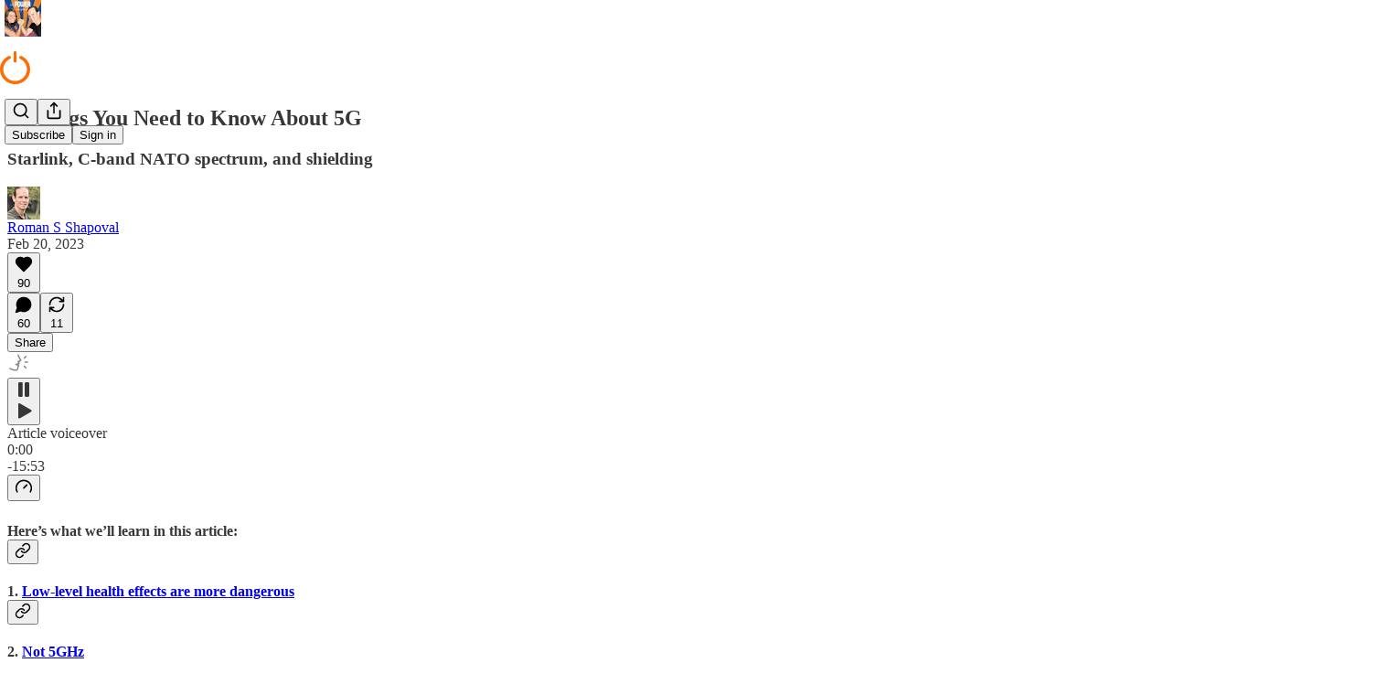

--- FILE ---
content_type: text/html; charset=utf-8
request_url: https://romanshapoval.substack.com/p/5-things-you-need-to-know-about-5g
body_size: 54869
content:
<!DOCTYPE html>
<html lang="en">
    <head>
        <meta charset="utf-8" />
        <meta name="norton-safeweb-site-verification" content="24usqpep0ejc5w6hod3dulxwciwp0djs6c6ufp96av3t4whuxovj72wfkdjxu82yacb7430qjm8adbd5ezlt4592dq4zrvadcn9j9n-0btgdzpiojfzno16-fnsnu7xd" />
        
        <link rel="preconnect" href="https://substackcdn.com" />
        

        
            <title data-rh="true">5 Things You Need to Know About 5G - by Roman S Shapoval</title>
            
            <meta data-rh="true" name="theme-color" content="#ffffff"/><meta data-rh="true" property="og:type" content="article"/><meta data-rh="true" property="og:title" content="5 Things You Need to Know About 5G"/><meta data-rh="true" name="twitter:title" content="5 Things You Need to Know About 5G"/><meta data-rh="true" name="description" content="Applied Knowledge is Our Collective Power"/><meta data-rh="true" property="og:description" content="Applied Knowledge is Our Collective Power"/><meta data-rh="true" name="twitter:description" content="Applied Knowledge is Our Collective Power"/><meta data-rh="true" property="og:image" content="https://substackcdn.com/image/youtube/w_728,c_limit/GEx_d0SjvS0"/><meta data-rh="true" name="twitter:image" content="https://substackcdn.com/image/fetch/$s_!TOcy!,f_auto,q_auto:best,fl_progressive:steep/https%3A%2F%2Fromanshapoval.substack.com%2Fapi%2Fv1%2Fpost_preview%2F98910697%2Ftwitter.jpg%3Fversion%3D4"/><meta data-rh="true" name="twitter:card" content="summary_large_image"/>
            
            
        

        

        <style>
          @layer legacy, tailwind, pencraftReset, pencraft;
        </style>

        
        <link rel="preload" as="style" href="https://substackcdn.com/bundle/theme/main.4664b3b7101dc7b31c22.css" />
        
        <link rel="preload" as="style" href="https://substackcdn.com/bundle/theme/color_links.c9908948e2f4e05476e6.css" />
        
        
        
        <link rel="preload" as="font" href="https://fonts.gstatic.com/s/spectral/v13/rnCr-xNNww_2s0amA9M5knjsS_ul.woff2" crossorigin />
        

        
            
                <link rel="stylesheet" type="text/css" href="https://substackcdn.com/bundle/static/css/97276.571613c3.css" />
            
                <link rel="stylesheet" type="text/css" href="https://substackcdn.com/bundle/static/css/56442.4e098ec2.css" />
            
                <link rel="stylesheet" type="text/css" href="https://substackcdn.com/bundle/static/css/20852.9cd7f82f.css" />
            
                <link rel="stylesheet" type="text/css" href="https://substackcdn.com/bundle/static/css/88577.8d59a919.css" />
            
                <link rel="stylesheet" type="text/css" href="https://substackcdn.com/bundle/static/css/56265.fe848d77.css" />
            
                <link rel="stylesheet" type="text/css" href="https://substackcdn.com/bundle/static/css/71385.bded94a0.css" />
            
                <link rel="stylesheet" type="text/css" href="https://substackcdn.com/bundle/static/css/41203.79811c0b.css" />
            
                <link rel="stylesheet" type="text/css" href="https://substackcdn.com/bundle/static/css/96998.600b6fbf.css" />
            
                <link rel="stylesheet" type="text/css" href="https://substackcdn.com/bundle/static/css/63601.6f1e1281.css" />
            
                <link rel="stylesheet" type="text/css" href="https://substackcdn.com/bundle/static/css/7424.f1c74731.css" />
            
                <link rel="stylesheet" type="text/css" href="https://substackcdn.com/bundle/static/css/93278.4c47f367.css" />
            
                <link rel="stylesheet" type="text/css" href="https://substackcdn.com/bundle/static/css/main.aba729d8.css" />
            
                <link rel="stylesheet" type="text/css" href="https://substackcdn.com/bundle/static/css/7424.f1c74731.css" />
            
                <link rel="stylesheet" type="text/css" href="https://substackcdn.com/bundle/static/css/96998.600b6fbf.css" />
            
                <link rel="stylesheet" type="text/css" href="https://substackcdn.com/bundle/static/css/41203.79811c0b.css" />
            
                <link rel="stylesheet" type="text/css" href="https://substackcdn.com/bundle/static/css/71385.bded94a0.css" />
            
                <link rel="stylesheet" type="text/css" href="https://substackcdn.com/bundle/static/css/56265.fe848d77.css" />
            
                <link rel="stylesheet" type="text/css" href="https://substackcdn.com/bundle/static/css/88577.8d59a919.css" />
            
                <link rel="stylesheet" type="text/css" href="https://substackcdn.com/bundle/static/css/56442.4e098ec2.css" />
            
                <link rel="stylesheet" type="text/css" href="https://substackcdn.com/bundle/static/css/86379.813be60f.css" />
            
                <link rel="stylesheet" type="text/css" href="https://substackcdn.com/bundle/static/css/63601.6f1e1281.css" />
            
                <link rel="stylesheet" type="text/css" href="https://substackcdn.com/bundle/static/css/93278.4c47f367.css" />
            
        

        
        
        
        
        <meta name="viewport" content="width=device-width, initial-scale=1, maximum-scale=1, user-scalable=0, viewport-fit=cover" />
        <meta name="author" content="Roman S Shapoval" />
        <meta property="og:url" content="https://romanshapoval.substack.com/p/5-things-you-need-to-know-about-5g" />
        
        
        <link rel="canonical" href="https://romanshapoval.substack.com/p/5-things-you-need-to-know-about-5g" />
        

        

        

        

        
            
                <link rel="shortcut icon" href="https://substackcdn.com/image/fetch/$s_!oKW0!,f_auto,q_auto:good,fl_progressive:steep/https%3A%2F%2Fsubstack-post-media.s3.amazonaws.com%2Fpublic%2Fimages%2Fb21bb3d9-49d3-4c9a-8a43-708fcb7c81e8%2Ffavicon.ico">
            
        
            
                <link rel="icon" type="image/png" sizes="16x16" href="https://substackcdn.com/image/fetch/$s_!pUfZ!,f_auto,q_auto:good,fl_progressive:steep/https%3A%2F%2Fsubstack-post-media.s3.amazonaws.com%2Fpublic%2Fimages%2Fb21bb3d9-49d3-4c9a-8a43-708fcb7c81e8%2Ffavicon-16x16.png">
            
        
            
                <link rel="icon" type="image/png" sizes="32x32" href="https://substackcdn.com/image/fetch/$s_!N6cN!,f_auto,q_auto:good,fl_progressive:steep/https%3A%2F%2Fsubstack-post-media.s3.amazonaws.com%2Fpublic%2Fimages%2Fb21bb3d9-49d3-4c9a-8a43-708fcb7c81e8%2Ffavicon-32x32.png">
            
        
            
                <link rel="icon" type="image/png" sizes="48x48" href="https://substackcdn.com/image/fetch/$s_!QARI!,f_auto,q_auto:good,fl_progressive:steep/https%3A%2F%2Fsubstack-post-media.s3.amazonaws.com%2Fpublic%2Fimages%2Fb21bb3d9-49d3-4c9a-8a43-708fcb7c81e8%2Ffavicon-48x48.png">
            
        
            
                <link rel="apple-touch-icon" sizes="57x57" href="https://substackcdn.com/image/fetch/$s_!BLJj!,f_auto,q_auto:good,fl_progressive:steep/https%3A%2F%2Fsubstack-post-media.s3.amazonaws.com%2Fpublic%2Fimages%2Fb21bb3d9-49d3-4c9a-8a43-708fcb7c81e8%2Fapple-touch-icon-57x57.png">
            
        
            
                <link rel="apple-touch-icon" sizes="60x60" href="https://substackcdn.com/image/fetch/$s_!VtLn!,f_auto,q_auto:good,fl_progressive:steep/https%3A%2F%2Fsubstack-post-media.s3.amazonaws.com%2Fpublic%2Fimages%2Fb21bb3d9-49d3-4c9a-8a43-708fcb7c81e8%2Fapple-touch-icon-60x60.png">
            
        
            
                <link rel="apple-touch-icon" sizes="72x72" href="https://substackcdn.com/image/fetch/$s_!Zmif!,f_auto,q_auto:good,fl_progressive:steep/https%3A%2F%2Fsubstack-post-media.s3.amazonaws.com%2Fpublic%2Fimages%2Fb21bb3d9-49d3-4c9a-8a43-708fcb7c81e8%2Fapple-touch-icon-72x72.png">
            
        
            
                <link rel="apple-touch-icon" sizes="76x76" href="https://substackcdn.com/image/fetch/$s_!DGu7!,f_auto,q_auto:good,fl_progressive:steep/https%3A%2F%2Fsubstack-post-media.s3.amazonaws.com%2Fpublic%2Fimages%2Fb21bb3d9-49d3-4c9a-8a43-708fcb7c81e8%2Fapple-touch-icon-76x76.png">
            
        
            
                <link rel="apple-touch-icon" sizes="114x114" href="https://substackcdn.com/image/fetch/$s_!2gwy!,f_auto,q_auto:good,fl_progressive:steep/https%3A%2F%2Fsubstack-post-media.s3.amazonaws.com%2Fpublic%2Fimages%2Fb21bb3d9-49d3-4c9a-8a43-708fcb7c81e8%2Fapple-touch-icon-114x114.png">
            
        
            
                <link rel="apple-touch-icon" sizes="120x120" href="https://substackcdn.com/image/fetch/$s_!7p-S!,f_auto,q_auto:good,fl_progressive:steep/https%3A%2F%2Fsubstack-post-media.s3.amazonaws.com%2Fpublic%2Fimages%2Fb21bb3d9-49d3-4c9a-8a43-708fcb7c81e8%2Fapple-touch-icon-120x120.png">
            
        
            
                <link rel="apple-touch-icon" sizes="144x144" href="https://substackcdn.com/image/fetch/$s_!Ldt4!,f_auto,q_auto:good,fl_progressive:steep/https%3A%2F%2Fsubstack-post-media.s3.amazonaws.com%2Fpublic%2Fimages%2Fb21bb3d9-49d3-4c9a-8a43-708fcb7c81e8%2Fapple-touch-icon-144x144.png">
            
        
            
                <link rel="apple-touch-icon" sizes="152x152" href="https://substackcdn.com/image/fetch/$s_!J4C0!,f_auto,q_auto:good,fl_progressive:steep/https%3A%2F%2Fsubstack-post-media.s3.amazonaws.com%2Fpublic%2Fimages%2Fb21bb3d9-49d3-4c9a-8a43-708fcb7c81e8%2Fapple-touch-icon-152x152.png">
            
        
            
                <link rel="apple-touch-icon" sizes="167x167" href="https://substackcdn.com/image/fetch/$s_!P5RV!,f_auto,q_auto:good,fl_progressive:steep/https%3A%2F%2Fsubstack-post-media.s3.amazonaws.com%2Fpublic%2Fimages%2Fb21bb3d9-49d3-4c9a-8a43-708fcb7c81e8%2Fapple-touch-icon-167x167.png">
            
        
            
                <link rel="apple-touch-icon" sizes="180x180" href="https://substackcdn.com/image/fetch/$s_!jax4!,f_auto,q_auto:good,fl_progressive:steep/https%3A%2F%2Fsubstack-post-media.s3.amazonaws.com%2Fpublic%2Fimages%2Fb21bb3d9-49d3-4c9a-8a43-708fcb7c81e8%2Fapple-touch-icon-180x180.png">
            
        
            
                <link rel="apple-touch-icon" sizes="1024x1024" href="https://substackcdn.com/image/fetch/$s_!30fQ!,f_auto,q_auto:good,fl_progressive:steep/https%3A%2F%2Fsubstack-post-media.s3.amazonaws.com%2Fpublic%2Fimages%2Fb21bb3d9-49d3-4c9a-8a43-708fcb7c81e8%2Fapple-touch-icon-1024x1024.png">
            
        
            
        
            
        
            
        

        

        
            <link rel="alternate" type="application/rss+xml" href="/feed" title="The Power Couple by Roman Shapoval"/>
        

        
        
          <style>
            @font-face{font-family:'Spectral';font-style:italic;font-weight:400;font-display:fallback;src:url(https://fonts.gstatic.com/s/spectral/v13/rnCt-xNNww_2s0amA9M8on7mTNmnUHowCw.woff2) format('woff2');unicode-range:U+0301,U+0400-045F,U+0490-0491,U+04B0-04B1,U+2116}@font-face{font-family:'Spectral';font-style:italic;font-weight:400;font-display:fallback;src:url(https://fonts.gstatic.com/s/spectral/v13/rnCt-xNNww_2s0amA9M8onXmTNmnUHowCw.woff2) format('woff2');unicode-range:U+0102-0103,U+0110-0111,U+0128-0129,U+0168-0169,U+01A0-01A1,U+01AF-01B0,U+0300-0301,U+0303-0304,U+0308-0309,U+0323,U+0329,U+1EA0-1EF9,U+20AB}@font-face{font-family:'Spectral';font-style:italic;font-weight:400;font-display:fallback;src:url(https://fonts.gstatic.com/s/spectral/v13/rnCt-xNNww_2s0amA9M8onTmTNmnUHowCw.woff2) format('woff2');unicode-range:U+0100-02AF,U+0304,U+0308,U+0329,U+1E00-1E9F,U+1EF2-1EFF,U+2020,U+20A0-20AB,U+20AD-20CF,U+2113,U+2C60-2C7F,U+A720-A7FF}@font-face{font-family:'Spectral';font-style:italic;font-weight:400;font-display:fallback;src:url(https://fonts.gstatic.com/s/spectral/v13/rnCt-xNNww_2s0amA9M8onrmTNmnUHo.woff2) format('woff2');unicode-range:U+0000-00FF,U+0131,U+0152-0153,U+02BB-02BC,U+02C6,U+02DA,U+02DC,U+0304,U+0308,U+0329,U+2000-206F,U+2074,U+20AC,U+2122,U+2191,U+2193,U+2212,U+2215,U+FEFF,U+FFFD}@font-face{font-family:'Spectral';font-style:normal;font-weight:400;font-display:fallback;src:url(https://fonts.gstatic.com/s/spectral/v13/rnCr-xNNww_2s0amA9M9knjsS_ulYHs.woff2) format('woff2');unicode-range:U+0301,U+0400-045F,U+0490-0491,U+04B0-04B1,U+2116}@font-face{font-family:'Spectral';font-style:normal;font-weight:400;font-display:fallback;src:url(https://fonts.gstatic.com/s/spectral/v13/rnCr-xNNww_2s0amA9M2knjsS_ulYHs.woff2) format('woff2');unicode-range:U+0102-0103,U+0110-0111,U+0128-0129,U+0168-0169,U+01A0-01A1,U+01AF-01B0,U+0300-0301,U+0303-0304,U+0308-0309,U+0323,U+0329,U+1EA0-1EF9,U+20AB}@font-face{font-family:'Spectral';font-style:normal;font-weight:400;font-display:fallback;src:url(https://fonts.gstatic.com/s/spectral/v13/rnCr-xNNww_2s0amA9M3knjsS_ulYHs.woff2) format('woff2');unicode-range:U+0100-02AF,U+0304,U+0308,U+0329,U+1E00-1E9F,U+1EF2-1EFF,U+2020,U+20A0-20AB,U+20AD-20CF,U+2113,U+2C60-2C7F,U+A720-A7FF}@font-face{font-family:'Spectral';font-style:normal;font-weight:400;font-display:fallback;src:url(https://fonts.gstatic.com/s/spectral/v13/rnCr-xNNww_2s0amA9M5knjsS_ul.woff2) format('woff2');unicode-range:U+0000-00FF,U+0131,U+0152-0153,U+02BB-02BC,U+02C6,U+02DA,U+02DC,U+0304,U+0308,U+0329,U+2000-206F,U+2074,U+20AC,U+2122,U+2191,U+2193,U+2212,U+2215,U+FEFF,U+FFFD}@font-face{font-family:'Spectral';font-style:normal;font-weight:600;font-display:fallback;src:url(https://fonts.gstatic.com/s/spectral/v13/rnCs-xNNww_2s0amA9vmtm3FafaPWnIIMrY.woff2) format('woff2');unicode-range:U+0301,U+0400-045F,U+0490-0491,U+04B0-04B1,U+2116}@font-face{font-family:'Spectral';font-style:normal;font-weight:600;font-display:fallback;src:url(https://fonts.gstatic.com/s/spectral/v13/rnCs-xNNww_2s0amA9vmtm3OafaPWnIIMrY.woff2) format('woff2');unicode-range:U+0102-0103,U+0110-0111,U+0128-0129,U+0168-0169,U+01A0-01A1,U+01AF-01B0,U+0300-0301,U+0303-0304,U+0308-0309,U+0323,U+0329,U+1EA0-1EF9,U+20AB}@font-face{font-family:'Spectral';font-style:normal;font-weight:600;font-display:fallback;src:url(https://fonts.gstatic.com/s/spectral/v13/rnCs-xNNww_2s0amA9vmtm3PafaPWnIIMrY.woff2) format('woff2');unicode-range:U+0100-02AF,U+0304,U+0308,U+0329,U+1E00-1E9F,U+1EF2-1EFF,U+2020,U+20A0-20AB,U+20AD-20CF,U+2113,U+2C60-2C7F,U+A720-A7FF}@font-face{font-family:'Spectral';font-style:normal;font-weight:600;font-display:fallback;src:url(https://fonts.gstatic.com/s/spectral/v13/rnCs-xNNww_2s0amA9vmtm3BafaPWnII.woff2) format('woff2');unicode-range:U+0000-00FF,U+0131,U+0152-0153,U+02BB-02BC,U+02C6,U+02DA,U+02DC,U+0304,U+0308,U+0329,U+2000-206F,U+2074,U+20AC,U+2122,U+2191,U+2193,U+2212,U+2215,U+FEFF,U+FFFD}
            @font-face{font-family:'Roboto Slab';font-style:normal;font-weight:400;font-display:fallback;src:url(https://fonts.gstatic.com/s/robotoslab/v36/BngMUXZYTXPIvIBgJJSb6ufA5qWr4xCCQ_k.woff2) format('woff2');unicode-range:U+0460-052F,U+1C80-1C8A,U+20B4,U+2DE0-2DFF,U+A640-A69F,U+FE2E-FE2F}@font-face{font-family:'Roboto Slab';font-style:normal;font-weight:400;font-display:fallback;src:url(https://fonts.gstatic.com/s/robotoslab/v36/BngMUXZYTXPIvIBgJJSb6ufJ5qWr4xCCQ_k.woff2) format('woff2');unicode-range:U+0301,U+0400-045F,U+0490-0491,U+04B0-04B1,U+2116}@font-face{font-family:'Roboto Slab';font-style:normal;font-weight:400;font-display:fallback;src:url(https://fonts.gstatic.com/s/robotoslab/v36/BngMUXZYTXPIvIBgJJSb6ufB5qWr4xCCQ_k.woff2) format('woff2');unicode-range:U+1F00-1FFF}@font-face{font-family:'Roboto Slab';font-style:normal;font-weight:400;font-display:fallback;src:url(https://fonts.gstatic.com/s/robotoslab/v36/BngMUXZYTXPIvIBgJJSb6ufO5qWr4xCCQ_k.woff2) format('woff2');unicode-range:U+0370-0377,U+037A-037F,U+0384-038A,U+038C,U+038E-03A1,U+03A3-03FF}@font-face{font-family:'Roboto Slab';font-style:normal;font-weight:400;font-display:fallback;src:url(https://fonts.gstatic.com/s/robotoslab/v36/BngMUXZYTXPIvIBgJJSb6ufC5qWr4xCCQ_k.woff2) format('woff2');unicode-range:U+0102-0103,U+0110-0111,U+0128-0129,U+0168-0169,U+01A0-01A1,U+01AF-01B0,U+0300-0301,U+0303-0304,U+0308-0309,U+0323,U+0329,U+1EA0-1EF9,U+20AB}@font-face{font-family:'Roboto Slab';font-style:normal;font-weight:400;font-display:fallback;src:url(https://fonts.gstatic.com/s/robotoslab/v36/BngMUXZYTXPIvIBgJJSb6ufD5qWr4xCCQ_k.woff2) format('woff2');unicode-range:U+0100-02BA,U+02BD-02C5,U+02C7-02CC,U+02CE-02D7,U+02DD-02FF,U+0304,U+0308,U+0329,U+1D00-1DBF,U+1E00-1E9F,U+1EF2-1EFF,U+2020,U+20A0-20AB,U+20AD-20C0,U+2113,U+2C60-2C7F,U+A720-A7FF}@font-face{font-family:'Roboto Slab';font-style:normal;font-weight:400;font-display:fallback;src:url(https://fonts.gstatic.com/s/robotoslab/v36/BngMUXZYTXPIvIBgJJSb6ufN5qWr4xCC.woff2) format('woff2');unicode-range:U+0000-00FF,U+0131,U+0152-0153,U+02BB-02BC,U+02C6,U+02DA,U+02DC,U+0304,U+0308,U+0329,U+2000-206F,U+20AC,U+2122,U+2191,U+2193,U+2212,U+2215,U+FEFF,U+FFFD}@font-face{font-family:'Roboto Slab';font-style:normal;font-weight:600;font-display:fallback;src:url(https://fonts.gstatic.com/s/robotoslab/v36/BngMUXZYTXPIvIBgJJSb6ufA5qWr4xCCQ_k.woff2) format('woff2');unicode-range:U+0460-052F,U+1C80-1C8A,U+20B4,U+2DE0-2DFF,U+A640-A69F,U+FE2E-FE2F}@font-face{font-family:'Roboto Slab';font-style:normal;font-weight:600;font-display:fallback;src:url(https://fonts.gstatic.com/s/robotoslab/v36/BngMUXZYTXPIvIBgJJSb6ufJ5qWr4xCCQ_k.woff2) format('woff2');unicode-range:U+0301,U+0400-045F,U+0490-0491,U+04B0-04B1,U+2116}@font-face{font-family:'Roboto Slab';font-style:normal;font-weight:600;font-display:fallback;src:url(https://fonts.gstatic.com/s/robotoslab/v36/BngMUXZYTXPIvIBgJJSb6ufB5qWr4xCCQ_k.woff2) format('woff2');unicode-range:U+1F00-1FFF}@font-face{font-family:'Roboto Slab';font-style:normal;font-weight:600;font-display:fallback;src:url(https://fonts.gstatic.com/s/robotoslab/v36/BngMUXZYTXPIvIBgJJSb6ufO5qWr4xCCQ_k.woff2) format('woff2');unicode-range:U+0370-0377,U+037A-037F,U+0384-038A,U+038C,U+038E-03A1,U+03A3-03FF}@font-face{font-family:'Roboto Slab';font-style:normal;font-weight:600;font-display:fallback;src:url(https://fonts.gstatic.com/s/robotoslab/v36/BngMUXZYTXPIvIBgJJSb6ufC5qWr4xCCQ_k.woff2) format('woff2');unicode-range:U+0102-0103,U+0110-0111,U+0128-0129,U+0168-0169,U+01A0-01A1,U+01AF-01B0,U+0300-0301,U+0303-0304,U+0308-0309,U+0323,U+0329,U+1EA0-1EF9,U+20AB}@font-face{font-family:'Roboto Slab';font-style:normal;font-weight:600;font-display:fallback;src:url(https://fonts.gstatic.com/s/robotoslab/v36/BngMUXZYTXPIvIBgJJSb6ufD5qWr4xCCQ_k.woff2) format('woff2');unicode-range:U+0100-02BA,U+02BD-02C5,U+02C7-02CC,U+02CE-02D7,U+02DD-02FF,U+0304,U+0308,U+0329,U+1D00-1DBF,U+1E00-1E9F,U+1EF2-1EFF,U+2020,U+20A0-20AB,U+20AD-20C0,U+2113,U+2C60-2C7F,U+A720-A7FF}@font-face{font-family:'Roboto Slab';font-style:normal;font-weight:600;font-display:fallback;src:url(https://fonts.gstatic.com/s/robotoslab/v36/BngMUXZYTXPIvIBgJJSb6ufN5qWr4xCC.woff2) format('woff2');unicode-range:U+0000-00FF,U+0131,U+0152-0153,U+02BB-02BC,U+02C6,U+02DA,U+02DC,U+0304,U+0308,U+0329,U+2000-206F,U+20AC,U+2122,U+2191,U+2193,U+2212,U+2215,U+FEFF,U+FFFD}@font-face{font-family:'Roboto Slab';font-style:normal;font-weight:700;font-display:fallback;src:url(https://fonts.gstatic.com/s/robotoslab/v36/BngMUXZYTXPIvIBgJJSb6ufA5qWr4xCCQ_k.woff2) format('woff2');unicode-range:U+0460-052F,U+1C80-1C8A,U+20B4,U+2DE0-2DFF,U+A640-A69F,U+FE2E-FE2F}@font-face{font-family:'Roboto Slab';font-style:normal;font-weight:700;font-display:fallback;src:url(https://fonts.gstatic.com/s/robotoslab/v36/BngMUXZYTXPIvIBgJJSb6ufJ5qWr4xCCQ_k.woff2) format('woff2');unicode-range:U+0301,U+0400-045F,U+0490-0491,U+04B0-04B1,U+2116}@font-face{font-family:'Roboto Slab';font-style:normal;font-weight:700;font-display:fallback;src:url(https://fonts.gstatic.com/s/robotoslab/v36/BngMUXZYTXPIvIBgJJSb6ufB5qWr4xCCQ_k.woff2) format('woff2');unicode-range:U+1F00-1FFF}@font-face{font-family:'Roboto Slab';font-style:normal;font-weight:700;font-display:fallback;src:url(https://fonts.gstatic.com/s/robotoslab/v36/BngMUXZYTXPIvIBgJJSb6ufO5qWr4xCCQ_k.woff2) format('woff2');unicode-range:U+0370-0377,U+037A-037F,U+0384-038A,U+038C,U+038E-03A1,U+03A3-03FF}@font-face{font-family:'Roboto Slab';font-style:normal;font-weight:700;font-display:fallback;src:url(https://fonts.gstatic.com/s/robotoslab/v36/BngMUXZYTXPIvIBgJJSb6ufC5qWr4xCCQ_k.woff2) format('woff2');unicode-range:U+0102-0103,U+0110-0111,U+0128-0129,U+0168-0169,U+01A0-01A1,U+01AF-01B0,U+0300-0301,U+0303-0304,U+0308-0309,U+0323,U+0329,U+1EA0-1EF9,U+20AB}@font-face{font-family:'Roboto Slab';font-style:normal;font-weight:700;font-display:fallback;src:url(https://fonts.gstatic.com/s/robotoslab/v36/BngMUXZYTXPIvIBgJJSb6ufD5qWr4xCCQ_k.woff2) format('woff2');unicode-range:U+0100-02BA,U+02BD-02C5,U+02C7-02CC,U+02CE-02D7,U+02DD-02FF,U+0304,U+0308,U+0329,U+1D00-1DBF,U+1E00-1E9F,U+1EF2-1EFF,U+2020,U+20A0-20AB,U+20AD-20C0,U+2113,U+2C60-2C7F,U+A720-A7FF}@font-face{font-family:'Roboto Slab';font-style:normal;font-weight:700;font-display:fallback;src:url(https://fonts.gstatic.com/s/robotoslab/v36/BngMUXZYTXPIvIBgJJSb6ufN5qWr4xCC.woff2) format('woff2');unicode-range:U+0000-00FF,U+0131,U+0152-0153,U+02BB-02BC,U+02C6,U+02DA,U+02DC,U+0304,U+0308,U+0329,U+2000-206F,U+20AC,U+2122,U+2191,U+2193,U+2212,U+2215,U+FEFF,U+FFFD}@font-face{font-family:'Roboto Slab';font-style:normal;font-weight:800;font-display:fallback;src:url(https://fonts.gstatic.com/s/robotoslab/v36/BngMUXZYTXPIvIBgJJSb6ufA5qWr4xCCQ_k.woff2) format('woff2');unicode-range:U+0460-052F,U+1C80-1C8A,U+20B4,U+2DE0-2DFF,U+A640-A69F,U+FE2E-FE2F}@font-face{font-family:'Roboto Slab';font-style:normal;font-weight:800;font-display:fallback;src:url(https://fonts.gstatic.com/s/robotoslab/v36/BngMUXZYTXPIvIBgJJSb6ufJ5qWr4xCCQ_k.woff2) format('woff2');unicode-range:U+0301,U+0400-045F,U+0490-0491,U+04B0-04B1,U+2116}@font-face{font-family:'Roboto Slab';font-style:normal;font-weight:800;font-display:fallback;src:url(https://fonts.gstatic.com/s/robotoslab/v36/BngMUXZYTXPIvIBgJJSb6ufB5qWr4xCCQ_k.woff2) format('woff2');unicode-range:U+1F00-1FFF}@font-face{font-family:'Roboto Slab';font-style:normal;font-weight:800;font-display:fallback;src:url(https://fonts.gstatic.com/s/robotoslab/v36/BngMUXZYTXPIvIBgJJSb6ufO5qWr4xCCQ_k.woff2) format('woff2');unicode-range:U+0370-0377,U+037A-037F,U+0384-038A,U+038C,U+038E-03A1,U+03A3-03FF}@font-face{font-family:'Roboto Slab';font-style:normal;font-weight:800;font-display:fallback;src:url(https://fonts.gstatic.com/s/robotoslab/v36/BngMUXZYTXPIvIBgJJSb6ufC5qWr4xCCQ_k.woff2) format('woff2');unicode-range:U+0102-0103,U+0110-0111,U+0128-0129,U+0168-0169,U+01A0-01A1,U+01AF-01B0,U+0300-0301,U+0303-0304,U+0308-0309,U+0323,U+0329,U+1EA0-1EF9,U+20AB}@font-face{font-family:'Roboto Slab';font-style:normal;font-weight:800;font-display:fallback;src:url(https://fonts.gstatic.com/s/robotoslab/v36/BngMUXZYTXPIvIBgJJSb6ufD5qWr4xCCQ_k.woff2) format('woff2');unicode-range:U+0100-02BA,U+02BD-02C5,U+02C7-02CC,U+02CE-02D7,U+02DD-02FF,U+0304,U+0308,U+0329,U+1D00-1DBF,U+1E00-1E9F,U+1EF2-1EFF,U+2020,U+20A0-20AB,U+20AD-20C0,U+2113,U+2C60-2C7F,U+A720-A7FF}@font-face{font-family:'Roboto Slab';font-style:normal;font-weight:800;font-display:fallback;src:url(https://fonts.gstatic.com/s/robotoslab/v36/BngMUXZYTXPIvIBgJJSb6ufN5qWr4xCC.woff2) format('woff2');unicode-range:U+0000-00FF,U+0131,U+0152-0153,U+02BB-02BC,U+02C6,U+02DA,U+02DC,U+0304,U+0308,U+0329,U+2000-206F,U+20AC,U+2122,U+2191,U+2193,U+2212,U+2215,U+FEFF,U+FFFD}@font-face{font-family:'Roboto Slab';font-style:normal;font-weight:900;font-display:fallback;src:url(https://fonts.gstatic.com/s/robotoslab/v36/BngMUXZYTXPIvIBgJJSb6ufA5qWr4xCCQ_k.woff2) format('woff2');unicode-range:U+0460-052F,U+1C80-1C8A,U+20B4,U+2DE0-2DFF,U+A640-A69F,U+FE2E-FE2F}@font-face{font-family:'Roboto Slab';font-style:normal;font-weight:900;font-display:fallback;src:url(https://fonts.gstatic.com/s/robotoslab/v36/BngMUXZYTXPIvIBgJJSb6ufJ5qWr4xCCQ_k.woff2) format('woff2');unicode-range:U+0301,U+0400-045F,U+0490-0491,U+04B0-04B1,U+2116}@font-face{font-family:'Roboto Slab';font-style:normal;font-weight:900;font-display:fallback;src:url(https://fonts.gstatic.com/s/robotoslab/v36/BngMUXZYTXPIvIBgJJSb6ufB5qWr4xCCQ_k.woff2) format('woff2');unicode-range:U+1F00-1FFF}@font-face{font-family:'Roboto Slab';font-style:normal;font-weight:900;font-display:fallback;src:url(https://fonts.gstatic.com/s/robotoslab/v36/BngMUXZYTXPIvIBgJJSb6ufO5qWr4xCCQ_k.woff2) format('woff2');unicode-range:U+0370-0377,U+037A-037F,U+0384-038A,U+038C,U+038E-03A1,U+03A3-03FF}@font-face{font-family:'Roboto Slab';font-style:normal;font-weight:900;font-display:fallback;src:url(https://fonts.gstatic.com/s/robotoslab/v36/BngMUXZYTXPIvIBgJJSb6ufC5qWr4xCCQ_k.woff2) format('woff2');unicode-range:U+0102-0103,U+0110-0111,U+0128-0129,U+0168-0169,U+01A0-01A1,U+01AF-01B0,U+0300-0301,U+0303-0304,U+0308-0309,U+0323,U+0329,U+1EA0-1EF9,U+20AB}@font-face{font-family:'Roboto Slab';font-style:normal;font-weight:900;font-display:fallback;src:url(https://fonts.gstatic.com/s/robotoslab/v36/BngMUXZYTXPIvIBgJJSb6ufD5qWr4xCCQ_k.woff2) format('woff2');unicode-range:U+0100-02BA,U+02BD-02C5,U+02C7-02CC,U+02CE-02D7,U+02DD-02FF,U+0304,U+0308,U+0329,U+1D00-1DBF,U+1E00-1E9F,U+1EF2-1EFF,U+2020,U+20A0-20AB,U+20AD-20C0,U+2113,U+2C60-2C7F,U+A720-A7FF}@font-face{font-family:'Roboto Slab';font-style:normal;font-weight:900;font-display:fallback;src:url(https://fonts.gstatic.com/s/robotoslab/v36/BngMUXZYTXPIvIBgJJSb6ufN5qWr4xCC.woff2) format('woff2');unicode-range:U+0000-00FF,U+0131,U+0152-0153,U+02BB-02BC,U+02C6,U+02DA,U+02DC,U+0304,U+0308,U+0329,U+2000-206F,U+20AC,U+2122,U+2191,U+2193,U+2212,U+2215,U+FEFF,U+FFFD}
          </style>
        
        

        <style>:root{--color_theme_bg_pop:#ff5c00;--background_pop:#ff5c00;--color_theme_bg_web:#ffffff;--cover_bg_color:#ffffff;--cover_bg_color_secondary:#f0f0f0;--background_pop_darken:#e65300;--print_on_pop:#ffffff;--color_theme_bg_pop_darken:#e65300;--color_theme_print_on_pop:#ffffff;--color_theme_bg_pop_20:rgba(255, 92, 0, 0.2);--color_theme_bg_pop_30:rgba(255, 92, 0, 0.3);--print_pop:#ff5c00;--color_theme_accent:#ff5c00;--cover_print_primary:#363737;--cover_print_secondary:#757575;--cover_print_tertiary:#b6b6b6;--cover_border_color:#ff5c00;--font_family_headings_preset:'Roboto Slab',sans-serif;--font_weight_headings_preset:700;--font_family_body_preset:Spectral,sans-serif;--font_weight_body_preset:400;--font_size_body_offset:1px;--font_preset_heading:slab;--font_preset_body:classic_serif;--home_hero:magaziney;--home_posts:custom;--web_bg_color:#ffffff;--background_contrast_1:#f0f0f0;--background_contrast_2:#dddddd;--background_contrast_3:#b7b7b7;--background_contrast_4:#929292;--background_contrast_5:#515151;--color_theme_bg_contrast_1:#f0f0f0;--color_theme_bg_contrast_2:#dddddd;--color_theme_bg_contrast_3:#b7b7b7;--color_theme_bg_contrast_4:#929292;--color_theme_bg_contrast_5:#515151;--color_theme_bg_elevated:#ffffff;--color_theme_bg_elevated_secondary:#f0f0f0;--color_theme_bg_elevated_tertiary:#dddddd;--color_theme_detail:#e6e6e6;--background_contrast_pop:rgba(255, 92, 0, 0.4);--color_theme_bg_contrast_pop:rgba(255, 92, 0, 0.4);--theme_bg_is_dark:0;--print_on_web_bg_color:#363737;--print_secondary_on_web_bg_color:#868787;--background_pop_rgb:255, 92, 0;--color_theme_bg_pop_rgb:255, 92, 0;--color_theme_accent_rgb:255, 92, 0;}</style>

        
            <link rel="stylesheet" href="https://substackcdn.com/bundle/theme/main.4664b3b7101dc7b31c22.css" />
        
            <link rel="stylesheet" href="https://substackcdn.com/bundle/theme/color_links.c9908948e2f4e05476e6.css" />
        

        <style></style>

        

        

        

        
    </head>

    <body class="">
        

        

        

        

        <div id="entry">
            <div id="main" class="main typography use-theme-bg"><div class="pencraft pc-display-contents pc-reset pubTheme-yiXxQA"><div data-testid="navbar" class="main-menu"><div class="mainMenuContent-DME8DR"><div style="position:relative;height:87px;" class="pencraft pc-display-flex pc-gap-12 pc-paddingLeft-20 pc-paddingRight-20 pc-justifyContent-space-between pc-alignItems-center pc-reset border-bottom-detail-k1F6C4 topBar-pIF0J1"><div style="flex-basis:0px;flex-grow:1;" class="logoContainer-p12gJb"><a href="/" native class="pencraft pc-display-contents pc-reset"><div draggable="false" class="pencraft pc-display-flex pc-position-relative pc-reset"><div style="width:40px;height:40px;" class="pencraft pc-display-flex pc-reset bg-white-ZBV5av pc-borderRadius-sm overflow-hidden-WdpwT6 sizing-border-box-DggLA4"><picture class="pencraft pc-display-contents pc-reset"><source type="image/webp" sizes="40px" srcset="https://substackcdn.com/image/fetch/$s_!3KXl!,w_40,h_40,c_fill,f_webp,q_auto:good,fl_progressive:steep/https%3A%2F%2Fsubstack-post-media.s3.amazonaws.com%2Fpublic%2Fimages%2Fe0448f83-311c-4e0a-9d0c-71b3c22613f6_1280x1280.png 40w, https://substackcdn.com/image/fetch/$s_!3KXl!,w_80,h_80,c_fill,f_webp,q_auto:good,fl_progressive:steep/https%3A%2F%2Fsubstack-post-media.s3.amazonaws.com%2Fpublic%2Fimages%2Fe0448f83-311c-4e0a-9d0c-71b3c22613f6_1280x1280.png 80w, https://substackcdn.com/image/fetch/$s_!3KXl!,w_120,h_120,c_fill,f_webp,q_auto:good,fl_progressive:steep/https%3A%2F%2Fsubstack-post-media.s3.amazonaws.com%2Fpublic%2Fimages%2Fe0448f83-311c-4e0a-9d0c-71b3c22613f6_1280x1280.png 120w"/><img src="https://substackcdn.com/image/fetch/$s_!3KXl!,w_40,h_40,c_fill,f_auto,q_auto:good,fl_progressive:steep/https%3A%2F%2Fsubstack-post-media.s3.amazonaws.com%2Fpublic%2Fimages%2Fe0448f83-311c-4e0a-9d0c-71b3c22613f6_1280x1280.png" srcset="https://substackcdn.com/image/fetch/$s_!3KXl!,w_40,h_40,c_fill,f_auto,q_auto:good,fl_progressive:steep/https%3A%2F%2Fsubstack-post-media.s3.amazonaws.com%2Fpublic%2Fimages%2Fe0448f83-311c-4e0a-9d0c-71b3c22613f6_1280x1280.png 40w, https://substackcdn.com/image/fetch/$s_!3KXl!,w_80,h_80,c_fill,f_auto,q_auto:good,fl_progressive:steep/https%3A%2F%2Fsubstack-post-media.s3.amazonaws.com%2Fpublic%2Fimages%2Fe0448f83-311c-4e0a-9d0c-71b3c22613f6_1280x1280.png 80w, https://substackcdn.com/image/fetch/$s_!3KXl!,w_120,h_120,c_fill,f_auto,q_auto:good,fl_progressive:steep/https%3A%2F%2Fsubstack-post-media.s3.amazonaws.com%2Fpublic%2Fimages%2Fe0448f83-311c-4e0a-9d0c-71b3c22613f6_1280x1280.png 120w" sizes="40px" alt="The Power Couple by Roman Shapoval" draggable="false" class="pencraft pc-width-40 pc-height-40 pc-reset"/></picture></div></div></a></div><div style="flex-grow:0;" class="titleContainer-DJYq5v"><h1 class="pencraft pc-reset font-pub-headings-FE5byy reset-IxiVJZ title-oOnUGd titleWithWordmark-GfqxEZ"><a href="/" class="pencraft pc-display-contents pc-reset"><img alt="The Power Couple by Roman Shapoval" src="https://substackcdn.com/image/fetch/$s_!o-Ev!,e_trim:10:white/e_trim:10:transparent/h_72,c_limit,f_auto,q_auto:good,fl_progressive:steep/https%3A%2F%2Fsubstack-post-media.s3.amazonaws.com%2Fpublic%2Fimages%2Fccaf9df4-565a-4c60-b37f-582ad79713dc_1575x1050.png" style="display:block;height:36px;"/></a></h1></div><div style="flex-basis:0px;flex-grow:1;" class="pencraft pc-display-flex pc-justifyContent-flex-end pc-alignItems-center pc-reset"><div class="buttonsContainer-SJBuep"><div class="pencraft pc-display-flex pc-gap-8 pc-justifyContent-flex-end pc-alignItems-center pc-reset navbar-buttons"><div class="pencraft pc-display-flex pc-gap-4 pc-reset"><span data-state="closed"><button tabindex="0" type="button" aria-label="Search" class="pencraft pc-reset pencraft iconButton-mq_Et5 iconButtonBase-dJGHgN buttonBase-GK1x3M buttonStyle-r7yGCK size_md-gCDS3o priority_tertiary-rlke8z"><svg xmlns="http://www.w3.org/2000/svg" width="20" height="20" viewBox="0 0 24 24" fill="none" stroke="currentColor" stroke-width="2" stroke-linecap="round" stroke-linejoin="round" class="lucide lucide-search"><circle cx="11" cy="11" r="8"></circle><path d="m21 21-4.3-4.3"></path></svg></button></span><button tabindex="0" type="button" aria-label="Share Publication" id="headlessui-menu-button-P0-5" aria-haspopup="menu" aria-expanded="false" data-headlessui-state class="pencraft pc-reset pencraft iconButton-mq_Et5 iconButtonBase-dJGHgN buttonBase-GK1x3M buttonStyle-r7yGCK size_md-gCDS3o priority_tertiary-rlke8z"><svg xmlns="http://www.w3.org/2000/svg" width="20" height="20" viewBox="0 0 24 24" fill="none" stroke="currentColor" stroke-width="2" stroke-linecap="round" stroke-linejoin="round" class="lucide lucide-share"><path d="M4 12v8a2 2 0 0 0 2 2h12a2 2 0 0 0 2-2v-8"></path><polyline points="16 6 12 2 8 6"></polyline><line x1="12" x2="12" y1="2" y2="15"></line></svg></button></div><button tabindex="0" type="button" data-testid="noncontributor-cta-button" class="pencraft pc-reset pencraft buttonBase-GK1x3M buttonText-X0uSmG buttonStyle-r7yGCK priority_primary-RfbeYt size_md-gCDS3o">Subscribe</button><button tabindex="0" type="button" native data-href="https://substack.com/sign-in?redirect=%2Fp%2F5-things-you-need-to-know-about-5g&amp;for_pub=romanshapoval" class="pencraft pc-reset pencraft buttonBase-GK1x3M buttonText-X0uSmG buttonStyle-r7yGCK priority_tertiary-rlke8z size_md-gCDS3o">Sign in</button></div></div></div></div></div><div style="height:88px;"></div></div></div><div><script type="application/ld+json">{"@context":"https://schema.org","@type":"NewsArticle","url":"https://romanshapoval.substack.com/p/5-things-you-need-to-know-about-5g","mainEntityOfPage":"https://romanshapoval.substack.com/p/5-things-you-need-to-know-about-5g","headline":"5 Things You Need to Know About 5G","description":"Applied Knowledge is Our Collective Power","image":[{"@type":"ImageObject","url":"https://substackcdn.com/image/youtube/w_728,c_limit/GEx_d0SjvS0"}],"datePublished":"2023-02-20T11:21:01+00:00","dateModified":"2023-02-20T11:21:01+00:00","isAccessibleForFree":true,"author":[{"@type":"Person","name":"Roman S Shapoval","url":"https://substack.com/@romansshapoval","description":"Power ON with light Power OFF at night.","identifier":"user:92311873","image":{"@type":"ImageObject","contentUrl":"https://substackcdn.com/image/fetch/$s_!ACtn!,f_auto,q_auto:good,fl_progressive:steep/https%3A%2F%2Fsubstack-post-media.s3.amazonaws.com%2Fpublic%2Fimages%2Fba73ad5e-12f4-4c76-860a-82e19fddb657_486x515.jpeg","thumbnailUrl":"https://substackcdn.com/image/fetch/$s_!ACtn!,w_128,h_128,c_limit,f_auto,q_auto:good,fl_progressive:steep/https%3A%2F%2Fsubstack-post-media.s3.amazonaws.com%2Fpublic%2Fimages%2Fba73ad5e-12f4-4c76-860a-82e19fddb657_486x515.jpeg"}}],"publisher":{"@type":"Organization","name":"The Power Couple by Roman Shapoval","url":"https://romanshapoval.substack.com","description":"Power ON with light\nPower OFF at night\nLearn how to combat 5G & addictive blue light.\n","interactionStatistic":{"@type":"InteractionCounter","name":"Subscribers","interactionType":"https://schema.org/SubscribeAction","userInteractionCount":1000},"identifier":"pub:898281","logo":{"@type":"ImageObject","url":"https://substackcdn.com/image/fetch/$s_!3KXl!,f_auto,q_auto:good,fl_progressive:steep/https%3A%2F%2Fsubstack-post-media.s3.amazonaws.com%2Fpublic%2Fimages%2Fe0448f83-311c-4e0a-9d0c-71b3c22613f6_1280x1280.png","contentUrl":"https://substackcdn.com/image/fetch/$s_!3KXl!,f_auto,q_auto:good,fl_progressive:steep/https%3A%2F%2Fsubstack-post-media.s3.amazonaws.com%2Fpublic%2Fimages%2Fe0448f83-311c-4e0a-9d0c-71b3c22613f6_1280x1280.png","thumbnailUrl":"https://substackcdn.com/image/fetch/$s_!3KXl!,w_128,h_128,c_limit,f_auto,q_auto:good,fl_progressive:steep/https%3A%2F%2Fsubstack-post-media.s3.amazonaws.com%2Fpublic%2Fimages%2Fe0448f83-311c-4e0a-9d0c-71b3c22613f6_1280x1280.png"},"image":{"@type":"ImageObject","url":"https://substackcdn.com/image/fetch/$s_!3KXl!,f_auto,q_auto:good,fl_progressive:steep/https%3A%2F%2Fsubstack-post-media.s3.amazonaws.com%2Fpublic%2Fimages%2Fe0448f83-311c-4e0a-9d0c-71b3c22613f6_1280x1280.png","contentUrl":"https://substackcdn.com/image/fetch/$s_!3KXl!,f_auto,q_auto:good,fl_progressive:steep/https%3A%2F%2Fsubstack-post-media.s3.amazonaws.com%2Fpublic%2Fimages%2Fe0448f83-311c-4e0a-9d0c-71b3c22613f6_1280x1280.png","thumbnailUrl":"https://substackcdn.com/image/fetch/$s_!3KXl!,w_128,h_128,c_limit,f_auto,q_auto:good,fl_progressive:steep/https%3A%2F%2Fsubstack-post-media.s3.amazonaws.com%2Fpublic%2Fimages%2Fe0448f83-311c-4e0a-9d0c-71b3c22613f6_1280x1280.png"}},"interactionStatistic":[{"@type":"InteractionCounter","interactionType":"https://schema.org/LikeAction","userInteractionCount":90},{"@type":"InteractionCounter","interactionType":"https://schema.org/ShareAction","userInteractionCount":11},{"@type":"InteractionCounter","interactionType":"https://schema.org/CommentAction","userInteractionCount":60}]}</script><div aria-label="Post" role="main" class="single-post-container"><div class="container"><div class="single-post"><div class="pencraft pc-display-contents pc-reset pubTheme-yiXxQA"><article class="typography newsletter-post post"><div role="region" aria-label="Post header" class="post-header"><h1 dir="auto" class="post-title published title-X77sOw">5 Things You Need to Know About 5G</h1><h3 dir="auto" class="subtitle subtitle-HEEcLo">Starlink, C-band NATO spectrum, and shielding</h3><div aria-label="Post UFI" role="region" class="pencraft pc-display-flex pc-flexDirection-column pc-paddingBottom-16 pc-reset"><div class="pencraft pc-display-flex pc-flexDirection-column pc-paddingTop-16 pc-paddingBottom-16 pc-reset"><div class="pencraft pc-display-flex pc-gap-12 pc-alignItems-center pc-reset byline-wrapper"><div class="pencraft pc-display-flex pc-reset"><div class="pencraft pc-display-flex pc-flexDirection-row pc-gap-8 pc-alignItems-center pc-justifyContent-flex-start pc-reset"><div style="--scale:36px;--offset:9px;--border-width:4.5px;" class="pencraft pc-display-flex pc-flexDirection-row pc-alignItems-center pc-justifyContent-flex-start pc-reset ltr-qDBmby"><a href="https://substack.com/@romansshapoval" aria-label="View Roman S Shapoval's profile" class="pencraft pc-display-contents pc-reset"><div style="--scale:36px;" tabindex="0" class="pencraft pc-display-flex pc-width-36 pc-height-36 pc-justifyContent-center pc-alignItems-center pc-position-relative pc-reset bg-secondary-UUD3_J flex-auto-j3S2WA animate-XFJxE4 outline-detail-vcQLyr pc-borderRadius-full overflow-hidden-WdpwT6 sizing-border-box-DggLA4 pressable-sm-YIJFKJ showFocus-sk_vEm container-TAtrWj interactive-UkK0V6 avatar-u8q6xB last-JfNEJ_"><div style="--scale:36px;" title="Roman S Shapoval" class="pencraft pc-display-flex pc-width-36 pc-height-36 pc-justifyContent-center pc-alignItems-center pc-position-relative pc-reset bg-secondary-UUD3_J flex-auto-j3S2WA outline-detail-vcQLyr pc-borderRadius-full overflow-hidden-WdpwT6 sizing-border-box-DggLA4 container-TAtrWj"><picture><source type="image/webp" srcset="https://substackcdn.com/image/fetch/$s_!ACtn!,w_36,h_36,c_fill,f_webp,q_auto:good,fl_progressive:steep/https%3A%2F%2Fsubstack-post-media.s3.amazonaws.com%2Fpublic%2Fimages%2Fba73ad5e-12f4-4c76-860a-82e19fddb657_486x515.jpeg 36w, https://substackcdn.com/image/fetch/$s_!ACtn!,w_72,h_72,c_fill,f_webp,q_auto:good,fl_progressive:steep/https%3A%2F%2Fsubstack-post-media.s3.amazonaws.com%2Fpublic%2Fimages%2Fba73ad5e-12f4-4c76-860a-82e19fddb657_486x515.jpeg 72w, https://substackcdn.com/image/fetch/$s_!ACtn!,w_108,h_108,c_fill,f_webp,q_auto:good,fl_progressive:steep/https%3A%2F%2Fsubstack-post-media.s3.amazonaws.com%2Fpublic%2Fimages%2Fba73ad5e-12f4-4c76-860a-82e19fddb657_486x515.jpeg 108w" sizes="36px"/><img src="https://substackcdn.com/image/fetch/$s_!ACtn!,w_36,h_36,c_fill,f_auto,q_auto:good,fl_progressive:steep/https%3A%2F%2Fsubstack-post-media.s3.amazonaws.com%2Fpublic%2Fimages%2Fba73ad5e-12f4-4c76-860a-82e19fddb657_486x515.jpeg" sizes="36px" alt="Roman S Shapoval's avatar" srcset="https://substackcdn.com/image/fetch/$s_!ACtn!,w_36,h_36,c_fill,f_auto,q_auto:good,fl_progressive:steep/https%3A%2F%2Fsubstack-post-media.s3.amazonaws.com%2Fpublic%2Fimages%2Fba73ad5e-12f4-4c76-860a-82e19fddb657_486x515.jpeg 36w, https://substackcdn.com/image/fetch/$s_!ACtn!,w_72,h_72,c_fill,f_auto,q_auto:good,fl_progressive:steep/https%3A%2F%2Fsubstack-post-media.s3.amazonaws.com%2Fpublic%2Fimages%2Fba73ad5e-12f4-4c76-860a-82e19fddb657_486x515.jpeg 72w, https://substackcdn.com/image/fetch/$s_!ACtn!,w_108,h_108,c_fill,f_auto,q_auto:good,fl_progressive:steep/https%3A%2F%2Fsubstack-post-media.s3.amazonaws.com%2Fpublic%2Fimages%2Fba73ad5e-12f4-4c76-860a-82e19fddb657_486x515.jpeg 108w" width="36" height="36" draggable="false" class="img-OACg1c object-fit-cover-u4ReeV pencraft pc-reset"/></picture></div></div></a></div></div></div><div class="pencraft pc-display-flex pc-flexDirection-column pc-reset"><div class="pencraft pc-reset color-pub-primary-text-NyXPlw line-height-20-t4M0El font-meta-MWBumP size-11-NuY2Zx weight-medium-fw81nC transform-uppercase-yKDgcq reset-IxiVJZ meta-EgzBVA"><span data-state="closed"><a href="https://substack.com/@romansshapoval" class="pencraft pc-reset decoration-hover-underline-ClDVRM reset-IxiVJZ">Roman S Shapoval</a></span></div><div class="pencraft pc-display-flex pc-gap-4 pc-reset"><div class="pencraft pc-reset color-pub-secondary-text-hGQ02T line-height-20-t4M0El font-meta-MWBumP size-11-NuY2Zx weight-medium-fw81nC transform-uppercase-yKDgcq reset-IxiVJZ meta-EgzBVA">Feb 20, 2023</div></div></div></div></div><div class="pencraft pc-display-flex pc-gap-16 pc-paddingTop-16 pc-paddingBottom-16 pc-justifyContent-space-between pc-alignItems-center pc-reset flex-grow-rzmknG border-top-detail-themed-k9TZAY border-bottom-detail-themed-Ua9186 post-ufi"><div class="pencraft pc-display-flex pc-gap-8 pc-reset"><div class="like-button-container post-ufi-button style-button"><button tabindex="0" type="button" aria-label="Like (90)" aria-pressed="false" class="pencraft pc-reset pencraft post-ufi-button style-button has-label with-border"><svg role="img" style="height:20px;width:20px;" width="20" height="20" viewBox="0 0 24 24" fill="#000000" stroke-width="2" stroke="#000" xmlns="http://www.w3.org/2000/svg" class="icon"><g><title></title><svg xmlns="http://www.w3.org/2000/svg" width="24" height="24" viewBox="0 0 24 24" stroke-width="2" stroke-linecap="round" stroke-linejoin="round" class="lucide lucide-heart"><path d="M19 14c1.49-1.46 3-3.21 3-5.5A5.5 5.5 0 0 0 16.5 3c-1.76 0-3 .5-4.5 2-1.5-1.5-2.74-2-4.5-2A5.5 5.5 0 0 0 2 8.5c0 2.3 1.5 4.05 3 5.5l7 7Z"></path></svg></g></svg><div class="label">90</div></button></div><button tabindex="0" type="button" aria-label="View comments (60)" data-href="https://romanshapoval.substack.com/p/5-things-you-need-to-know-about-5g/comments" class="pencraft pc-reset pencraft post-ufi-button style-button post-ufi-comment-button has-label with-border"><svg role="img" style="height:20px;width:20px;" width="20" height="20" viewBox="0 0 24 24" fill="#000000" stroke-width="2" stroke="#000" xmlns="http://www.w3.org/2000/svg" class="icon"><g><title></title><svg xmlns="http://www.w3.org/2000/svg" width="24" height="24" viewBox="0 0 24 24" stroke-width="2" stroke-linecap="round" stroke-linejoin="round" class="lucide lucide-message-circle"><path d="M7.9 20A9 9 0 1 0 4 16.1L2 22Z"></path></svg></g></svg><div class="label">60</div></button><button tabindex="0" type="button" class="pencraft pc-reset pencraft post-ufi-button style-button has-label with-border"><svg role="img" style="height:20px;width:20px;" width="20" height="20" viewBox="0 0 24 24" fill="none" stroke-width="2" stroke="#000" xmlns="http://www.w3.org/2000/svg" class="icon"><g><title></title><path d="M21 3V8M21 8H16M21 8L18 5.29962C16.7056 4.14183 15.1038 3.38328 13.3879 3.11547C11.6719 2.84766 9.9152 3.08203 8.32951 3.79031C6.74382 4.49858 5.39691 5.65051 4.45125 7.10715C3.5056 8.5638 3.00158 10.2629 3 11.9996M3 21V16M3 16H8M3 16L6 18.7C7.29445 19.8578 8.89623 20.6163 10.6121 20.8841C12.3281 21.152 14.0848 20.9176 15.6705 20.2093C17.2562 19.501 18.6031 18.3491 19.5487 16.8925C20.4944 15.4358 20.9984 13.7367 21 12" stroke-linecap="round" stroke-linejoin="round"></path></g></svg><div class="label">11</div></button></div><div class="pencraft pc-display-flex pc-gap-8 pc-reset"><button tabindex="0" type="button" class="pencraft pc-reset pencraft post-ufi-button style-button has-label with-border"><div class="label">Share</div></button></div></div></div></div><div class="visibility-check"></div><div class="pencraft pc-display-flex pc-gap-8 pc-reset flex-grow-rzmknG"><div class="pencraft pc-display-flex pc-width-72 pc-height-72 pc-justifyContent-center pc-alignItems-center pc-reset flex-auto-j3S2WA border-detail-EGrm7T pc-borderRadius-sm"><svg role="img" width="24" height="24" viewBox="0 0 24 24" fill="none" stroke-width="1.8" stroke="var(--color-fg-secondary)" xmlns="http://www.w3.org/2000/svg"><g><title></title><path d="M11.8518 3.31518C12.2459 4.26329 13.551 7.10985 14.4542 8.3467C15.3764 9.60967 12.8285 9.95184 12 10.5" stroke-width="1.5" stroke-linecap="round"></path><path d="M12 10.5C12 10.5 12.4662 11.2332 12.7627 11.7326C13.0592 12.232 13 12.5 11.5 13C10.7772 13.2409 9.5 13.5 9.5 13.5C10.3447 13.9272 12.2664 14.1393 12.4041 14.3167C12.763 14.779 12.3241 15.4618 11.8617 15.8208C11.3994 16.1797 12.0724 18.7353 10.5 19.5C8.9276 20.2647 5.70772 19.432 3 18" stroke-width="1.5" stroke-linecap="round" stroke-linejoin="round"></path><path d="M18.5 6.5L20.3544 4.8526" stroke-width="1.5" stroke-linecap="round" stroke-linejoin="round"></path><path d="M18.5 15.5L20.3544 17.2545" stroke-width="1.5" stroke-linecap="round" stroke-linejoin="round"></path><path d="M19.5 11.0326L22 11.0326" stroke-width="1.5" stroke-linecap="round" stroke-linejoin="round"></path></g></svg></div><div aria-label="Voiceover player" role="region" class="pencraft pc-display-flex pc-alignItems-center pc-gap-12 pc-padding-12 pc-reset bg-primary-zk6FDl flex-grow-rzmknG userSelect-none-oDUy26 border-detail-EGrm7T pc-borderRadius-sm sizing-border-box-DggLA4 embed-gCEqUi"><button tabindex="0" type="button" aria-label="Play" aria-pressed="false" data-state="off" class="pencraft pc-reset pencraft toggle-qPLOMm animate-Rwg7DP button-yhxrk8 iconButton-mq_Et5 iconButtonBase-dJGHgN buttonBase-GK1x3M buttonStyle-r7yGCK size_lg-A_bUNK priority_secondary-S63h9o"><div class="pencraft pc-display-flex pc-justifyContent-center pc-alignItems-center pc-reset content-PO04C_ on-oX6ZaQ"><svg role="img" style="height:20px;width:20px;" width="20" height="20" viewBox="0 0 20 20" fill="var(--color-fg-primary)" stroke-width="1.8" stroke="#000" xmlns="http://www.w3.org/2000/svg"><g><title></title><path stroke="none" d="M5.29883 17.9082H7.52539C8.375 17.9082 8.82422 17.459 8.82422 16.5996V3.29883C8.82422 2.41016 8.375 2 7.52539 2H5.29883C4.44922 2 4 2.44922 4 3.29883V16.5996C4 17.459 4.44922 17.9082 5.29883 17.9082ZM12.3984 17.9082H14.6152C15.4746 17.9082 15.9141 17.459 15.9141 16.5996V3.29883C15.9141 2.41016 15.4746 2 14.6152 2H12.3984C11.5391 2 11.0898 2.44922 11.0898 3.29883V16.5996C11.0898 17.459 11.5391 17.9082 12.3984 17.9082Z"></path></g></svg></div><div class="pencraft pc-display-flex pc-justifyContent-center pc-alignItems-center pc-reset content-PO04C_ off-Pr96yj"><svg role="img" style="height:20px;width:20px;" width="20" height="20" viewBox="0 0 20 20" fill="var(--color-fg-primary)" stroke-width="1.8" stroke="#000" xmlns="http://www.w3.org/2000/svg"><g><title></title><path stroke="none" d="M5.04688 18.5527C5.4375 18.5527 5.76953 18.3965 6.16016 18.1719L17.5469 11.5898C18.3574 11.1113 18.6406 10.7988 18.6406 10.2812C18.6406 9.76367 18.3574 9.45117 17.5469 8.98242L6.16016 2.39063C5.76953 2.16602 5.4375 2.01953 5.04688 2.01953C4.32422 2.01953 3.875 2.56641 3.875 3.41602V17.1465C3.875 17.9961 4.32422 18.5527 5.04688 18.5527Z"></path></g></svg></div></button><div class="pencraft pc-display-flex pc-flexDirection-column pc-gap-6 pc-reset flex-grow-rzmknG"><div class="pencraft pc-reset color-secondary-ls1g8s line-height-20-t4M0El font-text-qe4AeH size-13-hZTUKr weight-medium-fw81nC reset-IxiVJZ">Article voiceover</div><div aria-valuemin="0" aria-valuemax="100" aria-valuenow="0" class="pencraft pc-display-flex pc-alignItems-center pc-gap-8 pc-reset flex-grow-rzmknG"><div class="pencraft pc-minWidth-40 pc-reset color-secondary-ls1g8s align-left-PENAI6 line-height-20-t4M0El font-text-qe4AeH size-13-hZTUKr weight-regular-mUq6Gb reset-IxiVJZ">0:00</div><div style="--progress:0;" class="pencraft pc-display-flex pc-height-12 pc-alignItems-center pc-position-relative pc-reset flex-grow-rzmknG cursor-pointer-LYORKw container-AQs2b4"><div class="pencraft pc-display-flex pc-height-4 pc-position-relative pc-reset bg-tertiary-CPDeXV flex-grow-rzmknG pc-borderRadius-full overflow-hidden-WdpwT6"><div class="pencraft pc-opacity-90 pc-position-absolute pc-reset fill-xiDTGC"></div></div><div class="pencraft pc-width-12 pc-height-12 pc-boxShadow-xs pc-position-absolute pc-reset pc-borderRadius-full playhead-jk5E3b"></div></div><div class="pencraft pc-minWidth-40 pc-reset color-secondary-ls1g8s align-right-VJbKw5 line-height-20-t4M0El font-text-qe4AeH size-13-hZTUKr weight-regular-mUq6Gb reset-IxiVJZ">-15:53</div></div></div><button tabindex="0" type="button" aria-label="Gauge" id="headlessui-menu-button-P0-36" aria-haspopup="menu" aria-expanded="false" data-headlessui-state class="pencraft pc-reset pencraft iconButton-mq_Et5 iconButtonBase-dJGHgN buttonBase-GK1x3M buttonStyle-r7yGCK size_md-gCDS3o priority_quaternary-kpMibu"><svg xmlns="http://www.w3.org/2000/svg" width="20" height="20" viewBox="0 0 24 24" fill="none" stroke="currentColor" stroke-width="2" stroke-linecap="round" stroke-linejoin="round" class="lucide lucide-gauge"><path d="m12 14 4-4"></path><path d="M3.34 19a10 10 0 1 1 17.32 0"></path></svg></button></div></div><audio src="/api/v1/audio/upload/4c81556d-6875-4b46-b071-0b0ff2898109/src" preload="auto">Audio playback is not supported on your browser. Please upgrade.</audio><div><div class="available-content"><div dir="auto" class="body markup"><h4 class="header-anchor-post">Here’s what we’ll learn in this article:<div class="pencraft pc-display-flex pc-alignItems-center pc-position-absolute pc-reset header-anchor-parent"><div class="pencraft pc-display-contents pc-reset pubTheme-yiXxQA"><div id="§heres-what-well-learn-in-this-article" class="pencraft pc-reset header-anchor offset-top"></div><button tabindex="0" type="button" aria-label="Link" data-href="https://romanshapoval.substack.com/i/98910697/heres-what-well-learn-in-this-article" class="pencraft pc-reset pencraft iconButton-mq_Et5 iconButtonBase-dJGHgN buttonBase-GK1x3M buttonStyle-r7yGCK size_sm-G3LciD priority_secondary-S63h9o"><svg xmlns="http://www.w3.org/2000/svg" width="18" height="18" viewBox="0 0 24 24" fill="none" stroke="currentColor" stroke-width="2" stroke-linecap="round" stroke-linejoin="round" class="lucide lucide-link"><path d="M10 13a5 5 0 0 0 7.54.54l3-3a5 5 0 0 0-7.07-7.07l-1.72 1.71"></path><path d="M14 11a5 5 0 0 0-7.54-.54l-3 3a5 5 0 0 0 7.07 7.07l1.71-1.71"></path></svg></button></div></div></h4><h4 class="header-anchor-post"><span>1.  </span><a href="https://romanshapoval.substack.com/i/98910697/cooked-low-and-slow" rel>Low-level health effects are more dangerous</a><div class="pencraft pc-display-flex pc-alignItems-center pc-position-absolute pc-reset header-anchor-parent"><div class="pencraft pc-display-contents pc-reset pubTheme-yiXxQA"><div id="§1-low-level-health-effects-are-more-dangerous" class="pencraft pc-reset header-anchor offset-top"></div><button tabindex="0" type="button" aria-label="Link" data-href="https://romanshapoval.substack.com/i/98910697/1-low-level-health-effects-are-more-dangerous" class="pencraft pc-reset pencraft iconButton-mq_Et5 iconButtonBase-dJGHgN buttonBase-GK1x3M buttonStyle-r7yGCK size_sm-G3LciD priority_secondary-S63h9o"><svg xmlns="http://www.w3.org/2000/svg" width="18" height="18" viewBox="0 0 24 24" fill="none" stroke="currentColor" stroke-width="2" stroke-linecap="round" stroke-linejoin="round" class="lucide lucide-link"><path d="M10 13a5 5 0 0 0 7.54.54l3-3a5 5 0 0 0-7.07-7.07l-1.72 1.71"></path><path d="M14 11a5 5 0 0 0-7.54-.54l-3 3a5 5 0 0 0 7.07 7.07l1.71-1.71"></path></svg></button></div></div></h4><h4 class="header-anchor-post"><span>2.  </span><a href="https://romanshapoval.substack.com/i/98910697/not-ghz" rel>Not 5GHz</a><div class="pencraft pc-display-flex pc-alignItems-center pc-position-absolute pc-reset header-anchor-parent"><div class="pencraft pc-display-contents pc-reset pubTheme-yiXxQA"><div id="§2-not-5ghz" class="pencraft pc-reset header-anchor offset-top"></div><button tabindex="0" type="button" aria-label="Link" data-href="https://romanshapoval.substack.com/i/98910697/2-not-5ghz" class="pencraft pc-reset pencraft iconButton-mq_Et5 iconButtonBase-dJGHgN buttonBase-GK1x3M buttonStyle-r7yGCK size_sm-G3LciD priority_secondary-S63h9o"><svg xmlns="http://www.w3.org/2000/svg" width="18" height="18" viewBox="0 0 24 24" fill="none" stroke="currentColor" stroke-width="2" stroke-linecap="round" stroke-linejoin="round" class="lucide lucide-link"><path d="M10 13a5 5 0 0 0 7.54.54l3-3a5 5 0 0 0-7.07-7.07l-1.72 1.71"></path><path d="M14 11a5 5 0 0 0-7.54-.54l-3 3a5 5 0 0 0 7.07 7.07l1.71-1.71"></path></svg></button></div></div></h4><h4 class="header-anchor-post"><span>3.  </span><a href="https://romanshapoval.substack.com/i/98910697/your-house-wont-shield-you" rel>Your house won’t shield you</a><div class="pencraft pc-display-flex pc-alignItems-center pc-position-absolute pc-reset header-anchor-parent"><div class="pencraft pc-display-contents pc-reset pubTheme-yiXxQA"><div id="§3-your-house-wont-shield-you" class="pencraft pc-reset header-anchor offset-top"></div><button tabindex="0" type="button" aria-label="Link" data-href="https://romanshapoval.substack.com/i/98910697/3-your-house-wont-shield-you" class="pencraft pc-reset pencraft iconButton-mq_Et5 iconButtonBase-dJGHgN buttonBase-GK1x3M buttonStyle-r7yGCK size_sm-G3LciD priority_secondary-S63h9o"><svg xmlns="http://www.w3.org/2000/svg" width="18" height="18" viewBox="0 0 24 24" fill="none" stroke="currentColor" stroke-width="2" stroke-linecap="round" stroke-linejoin="round" class="lucide lucide-link"><path d="M10 13a5 5 0 0 0 7.54.54l3-3a5 5 0 0 0-7.07-7.07l-1.72 1.71"></path><path d="M14 11a5 5 0 0 0-7.54-.54l-3 3a5 5 0 0 0 7.07 7.07l1.71-1.71"></path></svg></button></div></div></h4><h4 class="header-anchor-post"><span>4.  </span><a href="https://romanshapoval.substack.com/i/98910697/not-about-faster-netflix-downloads" rel>It’s not about faster Netflix downloads</a><div class="pencraft pc-display-flex pc-alignItems-center pc-position-absolute pc-reset header-anchor-parent"><div class="pencraft pc-display-contents pc-reset pubTheme-yiXxQA"><div id="§4-its-not-about-faster-netflix-downloads" class="pencraft pc-reset header-anchor offset-top"></div><button tabindex="0" type="button" aria-label="Link" data-href="https://romanshapoval.substack.com/i/98910697/4-its-not-about-faster-netflix-downloads" class="pencraft pc-reset pencraft iconButton-mq_Et5 iconButtonBase-dJGHgN buttonBase-GK1x3M buttonStyle-r7yGCK size_sm-G3LciD priority_secondary-S63h9o"><svg xmlns="http://www.w3.org/2000/svg" width="18" height="18" viewBox="0 0 24 24" fill="none" stroke="currentColor" stroke-width="2" stroke-linecap="round" stroke-linejoin="round" class="lucide lucide-link"><path d="M10 13a5 5 0 0 0 7.54.54l3-3a5 5 0 0 0-7.07-7.07l-1.72 1.71"></path><path d="M14 11a5 5 0 0 0-7.54-.54l-3 3a5 5 0 0 0 7.07 7.07l1.71-1.71"></path></svg></button></div></div></h4><h4 class="header-anchor-post"><span>5.  </span><a href="https://romanshapoval.substack.com/i/98910697/were-more-powerful-than-we-know" rel>What can we do about 5G?</a><div class="pencraft pc-display-flex pc-alignItems-center pc-position-absolute pc-reset header-anchor-parent"><div class="pencraft pc-display-contents pc-reset pubTheme-yiXxQA"><div id="§5-what-can-we-do-about-5g" class="pencraft pc-reset header-anchor offset-top"></div><button tabindex="0" type="button" aria-label="Link" data-href="https://romanshapoval.substack.com/i/98910697/5-what-can-we-do-about-5g" class="pencraft pc-reset pencraft iconButton-mq_Et5 iconButtonBase-dJGHgN buttonBase-GK1x3M buttonStyle-r7yGCK size_sm-G3LciD priority_secondary-S63h9o"><svg xmlns="http://www.w3.org/2000/svg" width="18" height="18" viewBox="0 0 24 24" fill="none" stroke="currentColor" stroke-width="2" stroke-linecap="round" stroke-linejoin="round" class="lucide lucide-link"><path d="M10 13a5 5 0 0 0 7.54.54l3-3a5 5 0 0 0-7.07-7.07l-1.72 1.71"></path><path d="M14 11a5 5 0 0 0-7.54-.54l-3 3a5 5 0 0 0 7.07 7.07l1.71-1.71"></path></svg></button></div></div></h4><h5><span>       </span><a href="https://romanshapoval.substack.com/i/98910697/by-their-fruits-of-radiation-you-shall-know-them" rel>Plus: How Trump bowed down to Big Tech and locked us down</a></h5><h4 class="header-anchor-post"><span>6.  </span><a href="https://romanshapoval.substack.com/i/98910697/were-creating-a-course-on-emf" rel>Join our Waitlist:  EMF 101 Course </a><div class="pencraft pc-display-flex pc-alignItems-center pc-position-absolute pc-reset header-anchor-parent"><div class="pencraft pc-display-contents pc-reset pubTheme-yiXxQA"><div id="§6-join-our-waitlist-emf-101-course" class="pencraft pc-reset header-anchor offset-top"></div><button tabindex="0" type="button" aria-label="Link" data-href="https://romanshapoval.substack.com/i/98910697/6-join-our-waitlist-emf-101-course" class="pencraft pc-reset pencraft iconButton-mq_Et5 iconButtonBase-dJGHgN buttonBase-GK1x3M buttonStyle-r7yGCK size_sm-G3LciD priority_secondary-S63h9o"><svg xmlns="http://www.w3.org/2000/svg" width="18" height="18" viewBox="0 0 24 24" fill="none" stroke="currentColor" stroke-width="2" stroke-linecap="round" stroke-linejoin="round" class="lucide lucide-link"><path d="M10 13a5 5 0 0 0 7.54.54l3-3a5 5 0 0 0-7.07-7.07l-1.72 1.71"></path><path d="M14 11a5 5 0 0 0-7.54-.54l-3 3a5 5 0 0 0 7.07 7.07l1.71-1.71"></path></svg></button></div></div></h4><p></p><div data-component-name="SubscribeWidget" class="subscribe-widget"><div class="pencraft pc-display-flex pc-justifyContent-center pc-reset"><div class="container-IpPqBD"><form action="/api/v1/free?nojs=true" method="post" novalidate class="form form-M5sC90"><input type="hidden" name="first_url" value/><input type="hidden" name="first_referrer" value/><input type="hidden" name="current_url"/><input type="hidden" name="current_referrer"/><input type="hidden" name="first_session_url" value/><input type="hidden" name="first_session_referrer" value/><input type="hidden" name="referral_code"/><input type="hidden" name="source" value="subscribe-widget"/><input type="hidden" name="referring_pub_id"/><input type="hidden" name="additional_referring_pub_ids"/><div class="sideBySideWrap-vGXrwP"><div class="emailInputWrapper-QlA86j"><div class="pencraft pc-display-flex pc-minWidth-0 pc-position-relative pc-reset flex-auto-j3S2WA"><input name="email" placeholder="Type your email..." type="email" class="pencraft emailInput-OkIMeB input-y4v6N4 inputText-pV_yWb"/></div></div><button tabindex="0" type="submit" disabled class="pencraft pc-reset pencraft rightButton primary subscribe-btn button-VFSdkv buttonBase-GK1x3M"><span class="button-text ">Subscribe</span></button></div><div id="error-container"></div></form></div></div></div><p>Many of us feel unfulfilled today because we still believe that having more will lead to being more.</p><p>More happy.</p><p>More rich.</p><p>More healthy.</p><p>More knowledgeable.</p><p>Has the ability to download more videos, books, and recipes made us less sick as society, or led to a greater amount of love or knowledge in our lives?</p><p>Do we truly need faster internet speeds?  </p><p>This is the veiled promise of 5G, or “fifth generation” technology.  </p><p><span>In the following article, I’ll lay out </span><strong>key concepts</strong><span> you need to know, and explain how 5G, or Fifth Generation wireless technology, is already impacting the health of your loved ones.</span></p><h3 class="header-anchor-post">Cooked Low and Slow<div class="pencraft pc-display-flex pc-alignItems-center pc-position-absolute pc-reset header-anchor-parent"><div class="pencraft pc-display-contents pc-reset pubTheme-yiXxQA"><div id="§cooked-low-and-slow" class="pencraft pc-reset header-anchor offset-top"></div><button tabindex="0" type="button" aria-label="Link" data-href="https://romanshapoval.substack.com/i/98910697/cooked-low-and-slow" class="pencraft pc-reset pencraft iconButton-mq_Et5 iconButtonBase-dJGHgN buttonBase-GK1x3M buttonStyle-r7yGCK size_sm-G3LciD priority_secondary-S63h9o"><svg xmlns="http://www.w3.org/2000/svg" width="18" height="18" viewBox="0 0 24 24" fill="none" stroke="currentColor" stroke-width="2" stroke-linecap="round" stroke-linejoin="round" class="lucide lucide-link"><path d="M10 13a5 5 0 0 0 7.54.54l3-3a5 5 0 0 0-7.07-7.07l-1.72 1.71"></path><path d="M14 11a5 5 0 0 0-7.54-.54l-3 3a5 5 0 0 0 7.07 7.07l1.71-1.71"></path></svg></button></div></div></h3><p>The wireless industry tells us that there’s nothing to worry about when it comes to cell phone safety, and that the health effects are on a very low level.</p><p><span>This is exactly why EMFs, or </span><a href="https://romanshapoval.substack.com/p/emf101" rel>electromagnetic frequencies</a><span>, from our devices are so detrimental.  When our bodies are exposed to an acute dose of EMF from an X-ray, or even a natural effect of too much EMF like a sunburn, our systems mount an immune response.    For aeons, our bodies have adapted to these acute stressors, such as running from a lion, or the bruises and cuts we suffer as part of the chase. There are many studies that show how this type of acute stress , known as hormesis (think cold showers or sprinting), is beneficial to the immune and nervous system.</span><span data-state="closed"><a data-component-name="FootnoteAnchorToDOM" id="footnote-anchor-1-98910697" href="https://romanshapoval.substack.com/p/5-things-you-need-to-know-about-5g#footnote-1-98910697" target="_self" rel class="footnote-anchor">1</a></span><span>  </span></p><p>When we’re constantly exposed to low levels of radiation, our immune systems don’t know how to react, and often get stuck in state of chronic stress.  Like the runner at the starting line, hearing “Get ready. Get set….set….set…set”,  we never hear a “Go!” Our brains simply aren’t equipped to perceive the same type of “death of one thousand cuts” that arises from pulsed wireless signals from our phones, routers, and smart meters.</p><p><span>Research as far back as 1993 by Henry Lai</span><span data-state="closed"><a data-component-name="FootnoteAnchorToDOM" id="footnote-anchor-2-98910697" href="https://romanshapoval.substack.com/p/5-things-you-need-to-know-about-5g#footnote-2-98910697" target="_self" rel class="footnote-anchor">2</a></span><span> showed how stress from cell phones causes DNA strand breaks, which ultimately can lead to cancer, along with diabetes, heart disease, autism, depression, and infertility.</span><span data-state="closed"><a data-component-name="FootnoteAnchorToDOM" id="footnote-anchor-3-98910697" href="https://romanshapoval.substack.com/p/5-things-you-need-to-know-about-5g#footnote-3-98910697" target="_self" rel class="footnote-anchor">3</a></span><span>  Using the same smear tactics as Big Tobacco, the wireless industry discredited Lai, along with many other scientists who came forward with independent research showing harm from cell phones.  This is one of the reasons the WHO still only lists wireless as a &quot;possible&quot; and not a probable, carcinogen.</span></p><p>To further sway us into believing that cell phones are safe, the wireless industry cites safety standards that are based on heating of skin tissue (thermal effects), and does not take into consideration non-thermal (biological) effects, such as DNA damage.  Governments around the world base their laws upon guidance from a private, self-appointed group of 13 members called the International Commission on Non-Ionizing Radiation Protection (ICNRIP).   Making matters worse, there is a revolving door of lobbyists and corruption at the highest levels, including the WHO and FCC.  </p><p><span>For more information on the </span><a href="https://open.substack.com/pub/romanshapoval/p/safetymyth?r=1iykap&amp;utm_campaign=post&amp;utm_medium=web" rel>myth of safe limits</a><span>, and how government agencies have been captured by industry, you can read my article here:</span></p><h3 class="header-anchor-post">Skin in the game<div class="pencraft pc-display-flex pc-alignItems-center pc-position-absolute pc-reset header-anchor-parent"><div class="pencraft pc-display-contents pc-reset pubTheme-yiXxQA"><div id="§skin-in-the-game" class="pencraft pc-reset header-anchor offset-top"></div><button tabindex="0" type="button" aria-label="Link" data-href="https://romanshapoval.substack.com/i/98910697/skin-in-the-game" class="pencraft pc-reset pencraft iconButton-mq_Et5 iconButtonBase-dJGHgN buttonBase-GK1x3M buttonStyle-r7yGCK size_sm-G3LciD priority_secondary-S63h9o"><svg xmlns="http://www.w3.org/2000/svg" width="18" height="18" viewBox="0 0 24 24" fill="none" stroke="currentColor" stroke-width="2" stroke-linecap="round" stroke-linejoin="round" class="lucide lucide-link"><path d="M10 13a5 5 0 0 0 7.54.54l3-3a5 5 0 0 0-7.07-7.07l-1.72 1.71"></path><path d="M14 11a5 5 0 0 0-7.54-.54l-3 3a5 5 0 0 0 7.07 7.07l1.71-1.71"></path></svg></button></div></div></h3><p><span>When it comes to 5G, the telecommunications industry states that these frequencies are safe because they do not penetrate the skin.  The assumption that millimeter waves (MMWs) do not penetrate beyond the skin completely ignores nerves and</span><sup> </sup><a href="https://romanshapoval.substack.com/p/breastimplants" rel>blood vessels that can carry </a><span>radiation-induced currents deep into the body via what are known as Brillouin precursors:</span></p><div data-component-name="DigestPostEmbed" class="digestPostEmbed-flwiST"><div class="pencraft pc-display-flex pc-flexDirection-column pc-reset"><a href="https://romanshapoval.substack.com/p/breastimplants" rel="noopener" target="_blank"><h2 class="pencraft pc-reset color-pub-primary-text-NyXPlw line-height-36-XIK16z font-display-nhmvtD size-30-tZAWf_ weight-bold-DmI9lw reset-IxiVJZ">Breast implants &amp; 5G: What we need to know</h2></a><div class="pencraft pc-display-flex pc-gap-4 pc-alignItems-center pc-reset"><div class="pencraft pc-reset color-pub-secondary-text-hGQ02T line-height-20-t4M0El font-meta-MWBumP size-11-NuY2Zx weight-medium-fw81nC transform-uppercase-yKDgcq reset-IxiVJZ meta-EgzBVA"><a href="https://substack.com/profile/92311873-roman-s-shapoval" class="inheritColor-WetTGJ">Roman S Shapoval</a></div><div class="pencraft pc-reset color-pub-secondary-text-hGQ02T reset-IxiVJZ">·</div><div class="pencraft pc-reset color-pub-secondary-text-hGQ02T line-height-20-t4M0El font-meta-MWBumP size-11-NuY2Zx weight-medium-fw81nC transform-uppercase-yKDgcq reset-IxiVJZ meta-EgzBVA">January 15, 2024</div></div><div class="pencraft pc-display-flex pc-flexDirection-row pc-mobile-flexDirection-column pc-gap-16 pc-paddingTop-16 pc-reset"><div style="width:140px;" class="pencraft pc-reset"><a href="https://romanshapoval.substack.com/p/breastimplants" rel="noopener" target="_blank"><picture><source type="image/webp" srcset="https://substackcdn.com/image/fetch/$s_!jm5-!,w_280,h_280,c_fill,f_webp,q_auto:good,fl_progressive:steep,g_auto/https%3A%2F%2Fsubstack-post-media.s3.amazonaws.com%2Fpublic%2Fimages%2F9b37e078-e56d-4d5c-ac41-78d90dd1408d_945x945.png"/><img src="https://substackcdn.com/image/fetch/$s_!jm5-!,w_280,h_280,c_fill,f_auto,q_auto:good,fl_progressive:steep,g_auto/https%3A%2F%2Fsubstack-post-media.s3.amazonaws.com%2Fpublic%2Fimages%2F9b37e078-e56d-4d5c-ac41-78d90dd1408d_945x945.png" sizes="100vw" alt="Breast implants &amp; 5G: What we need to know" width="280" height="280" class="img-OACg1c mdSquare-pPKPYa pencraft pc-reset"/></picture></a></div><div class="pencraft pc-display-flex pc-flexDirection-column pc-reset flex-grow-rzmknG"><p class="caption-QiPycG">What we’ll learn in this article: 1. What do breast implants and 5G have in common? 2. How do breast implants conduct EMF? 3. Why 5G isn’t just “skin deep” 4. How does 5G penetrate our body? 5. What is ultra wideband (UWB) radiation? 6. How does UWB track our location?</p><div class="pencraft pc-display-flex pc-gap-16 pc-paddingTop-0 pc-paddingBottom-0 pc-alignItems-center pc-reset"><a href="https://romanshapoval.substack.com/p/breastimplants" class="pencraft pc-reset align-center-y7ZD4w line-height-20-t4M0El font-text-qe4AeH size-13-hZTUKr weight-medium-fw81nC reset-IxiVJZ"><div class="pencraft pc-display-flex pc-gap-8 pc-alignItems-center pc-reset link-HREYZo"><span class="pencraft pc-reset color-accent-BVX_7M line-height-20-t4M0El font-text-qe4AeH size-14-MLPa7j weight-semibold-uqA4FV reset-IxiVJZ">Read full story</span><svg xmlns="http://www.w3.org/2000/svg" width="16" height="16" viewBox="0 0 24 24" fill="none" stroke="currentColor" stroke-width="2" stroke-linecap="round" stroke-linejoin="round" class="lucide lucide-arrow-right"><path d="M5 12h14"></path><path d="m12 5 7 7-7 7"></path></svg></div></a></div></div></div></div></div><p>Most of our biological processes begin not in our internal organs, but in our skin and in our eyes.  Like our eyes, our skin has proteins that absorb light, known as photoreceptors.   These photoreceptor proteins, or opsins, receive light signals from our outside environment, and effect changes in how we express our DNA.   </p><p><a href="https://romanshapoval.substack.com/i/90163391/epigenetics" rel>Epigenetics</a><span>, or the way our genes change due to our environment, is the new biology.  We’re not as hard-coded as we’d like to believe, and evolve according to our environment, as even Darwin admitted on his deathbed. Our lifestyle, more than the genes that are passed down from our parents, influences our biology.</span></p><h3 class="header-anchor-post">NOT 5GHz<div class="pencraft pc-display-flex pc-alignItems-center pc-position-absolute pc-reset header-anchor-parent"><div class="pencraft pc-display-contents pc-reset pubTheme-yiXxQA"><div id="§not-5ghz" class="pencraft pc-reset header-anchor offset-top"></div><button tabindex="0" type="button" aria-label="Link" data-href="https://romanshapoval.substack.com/i/98910697/not-5ghz" class="pencraft pc-reset pencraft iconButton-mq_Et5 iconButtonBase-dJGHgN buttonBase-GK1x3M buttonStyle-r7yGCK size_sm-G3LciD priority_secondary-S63h9o"><svg xmlns="http://www.w3.org/2000/svg" width="18" height="18" viewBox="0 0 24 24" fill="none" stroke="currentColor" stroke-width="2" stroke-linecap="round" stroke-linejoin="round" class="lucide lucide-link"><path d="M10 13a5 5 0 0 0 7.54.54l3-3a5 5 0 0 0-7.07-7.07l-1.72 1.71"></path><path d="M14 11a5 5 0 0 0-7.54-.54l-3 3a5 5 0 0 0 7.07 7.07l1.71-1.71"></path></svg></button></div></div></h3><p><span>What’s a GHz?  Are those from </span><em><strong>Back to the Future</strong></em><span>?</span></p><div class="captioned-image-container"><figure><a target="_blank" href="https://substackcdn.com/image/fetch/$s_!Ohk3!,f_auto,q_auto:good,fl_progressive:steep/https%3A%2F%2Fsubstack-post-media.s3.amazonaws.com%2Fpublic%2Fimages%2Fdccecac2-af76-420b-9720-240716461dab_600x600.jpeg" data-component-name="Image2ToDOM" rel class="image-link image2 is-viewable-img can-restack"><div class="image2-inset can-restack"><picture><source type="image/webp" srcset="https://substackcdn.com/image/fetch/$s_!Ohk3!,w_424,c_limit,f_webp,q_auto:good,fl_progressive:steep/https%3A%2F%2Fsubstack-post-media.s3.amazonaws.com%2Fpublic%2Fimages%2Fdccecac2-af76-420b-9720-240716461dab_600x600.jpeg 424w, https://substackcdn.com/image/fetch/$s_!Ohk3!,w_848,c_limit,f_webp,q_auto:good,fl_progressive:steep/https%3A%2F%2Fsubstack-post-media.s3.amazonaws.com%2Fpublic%2Fimages%2Fdccecac2-af76-420b-9720-240716461dab_600x600.jpeg 848w, https://substackcdn.com/image/fetch/$s_!Ohk3!,w_1272,c_limit,f_webp,q_auto:good,fl_progressive:steep/https%3A%2F%2Fsubstack-post-media.s3.amazonaws.com%2Fpublic%2Fimages%2Fdccecac2-af76-420b-9720-240716461dab_600x600.jpeg 1272w, https://substackcdn.com/image/fetch/$s_!Ohk3!,w_1456,c_limit,f_webp,q_auto:good,fl_progressive:steep/https%3A%2F%2Fsubstack-post-media.s3.amazonaws.com%2Fpublic%2Fimages%2Fdccecac2-af76-420b-9720-240716461dab_600x600.jpeg 1456w" sizes="100vw"/><img src="https://substackcdn.com/image/fetch/$s_!Ohk3!,w_1456,c_limit,f_auto,q_auto:good,fl_progressive:steep/https%3A%2F%2Fsubstack-post-media.s3.amazonaws.com%2Fpublic%2Fimages%2Fdccecac2-af76-420b-9720-240716461dab_600x600.jpeg" width="600" height="600" data-attrs="{&quot;src&quot;:&quot;https://substack-post-media.s3.amazonaws.com/public/images/dccecac2-af76-420b-9720-240716461dab_600x600.jpeg&quot;,&quot;srcNoWatermark&quot;:null,&quot;fullscreen&quot;:null,&quot;imageSize&quot;:null,&quot;height&quot;:600,&quot;width&quot;:600,&quot;resizeWidth&quot;:null,&quot;bytes&quot;:null,&quot;alt&quot;:null,&quot;title&quot;:null,&quot;type&quot;:null,&quot;href&quot;:null,&quot;belowTheFold&quot;:true,&quot;topImage&quot;:false,&quot;internalRedirect&quot;:null,&quot;isProcessing&quot;:false,&quot;align&quot;:null,&quot;offset&quot;:false}" alt srcset="https://substackcdn.com/image/fetch/$s_!Ohk3!,w_424,c_limit,f_auto,q_auto:good,fl_progressive:steep/https%3A%2F%2Fsubstack-post-media.s3.amazonaws.com%2Fpublic%2Fimages%2Fdccecac2-af76-420b-9720-240716461dab_600x600.jpeg 424w, https://substackcdn.com/image/fetch/$s_!Ohk3!,w_848,c_limit,f_auto,q_auto:good,fl_progressive:steep/https%3A%2F%2Fsubstack-post-media.s3.amazonaws.com%2Fpublic%2Fimages%2Fdccecac2-af76-420b-9720-240716461dab_600x600.jpeg 848w, https://substackcdn.com/image/fetch/$s_!Ohk3!,w_1272,c_limit,f_auto,q_auto:good,fl_progressive:steep/https%3A%2F%2Fsubstack-post-media.s3.amazonaws.com%2Fpublic%2Fimages%2Fdccecac2-af76-420b-9720-240716461dab_600x600.jpeg 1272w, https://substackcdn.com/image/fetch/$s_!Ohk3!,w_1456,c_limit,f_auto,q_auto:good,fl_progressive:steep/https%3A%2F%2Fsubstack-post-media.s3.amazonaws.com%2Fpublic%2Fimages%2Fdccecac2-af76-420b-9720-240716461dab_600x600.jpeg 1456w" sizes="100vw" loading="lazy" class="sizing-normal"/></picture><div class="image-link-expand"><div class="pencraft pc-display-flex pc-gap-8 pc-reset"><button tabindex="0" type="button" class="pencraft pc-reset pencraft icon-container restack-image"><svg role="img" style="height:20px;width:20px" width="20" height="20" viewBox="0 0 20 20" fill="none" stroke-width="1.5" stroke="var(--color-fg-primary)" stroke-linecap="round" stroke-linejoin="round" xmlns="http://www.w3.org/2000/svg"><g><title></title><path d="M2.53001 7.81595C3.49179 4.73911 6.43281 2.5 9.91173 2.5C13.1684 2.5 15.9537 4.46214 17.0852 7.23684L17.6179 8.67647M17.6179 8.67647L18.5002 4.26471M17.6179 8.67647L13.6473 6.91176M17.4995 12.1841C16.5378 15.2609 13.5967 17.5 10.1178 17.5C6.86118 17.5 4.07589 15.5379 2.94432 12.7632L2.41165 11.3235M2.41165 11.3235L1.5293 15.7353M2.41165 11.3235L6.38224 13.0882"></path></g></svg></button><button tabindex="0" type="button" class="pencraft pc-reset pencraft icon-container view-image"><svg xmlns="http://www.w3.org/2000/svg" width="20" height="20" viewBox="0 0 24 24" fill="none" stroke="currentColor" stroke-width="2" stroke-linecap="round" stroke-linejoin="round" class="lucide lucide-maximize2 lucide-maximize-2"><polyline points="15 3 21 3 21 9"></polyline><polyline points="9 21 3 21 3 15"></polyline><line x1="21" x2="14" y1="3" y2="10"></line><line x1="3" x2="10" y1="21" y2="14"></line></svg></button></div></div></div></a></figure></div><p data-attrs="{&quot;url&quot;:&quot;https://romanshapoval.substack.com/p/5-things-you-need-to-know-about-5g?utm_source=substack&amp;utm_medium=email&amp;utm_content=share&amp;action=share&quot;,&quot;text&quot;:&quot;Share&quot;,&quot;action&quot;:null,&quot;class&quot;:null}" data-component-name="ButtonCreateButton" class="button-wrapper"><a href="https://romanshapoval.substack.com/p/5-things-you-need-to-know-about-5g?utm_source=substack&amp;utm_medium=email&amp;utm_content=share&amp;action=share" rel class="button primary"><span>Share</span></a></p><p>No.  Watts measure power.</p><p>Hertz (hz) measure the frequency (cycles per second) at which an electromagnetic field (EMF) oscillates.  These EMFs are given off by the Sun, Earth, as well as our Wi-Fi router, electrical outlets, and cell phones.</p><p>Stated another way, hertz are the number of pulses that it takes an electromagnetic field (EMF) such as a radiowave or microwave to complete its cycle.</p><p>Our brains normally pulse around 8-30 Hz, or 8-30 times per second.</p><p>Our electrical outlets operate on 60Hz, which means their electrical field oscillates 60 times per second.</p><p>Giga stands for billion.  Most of our Wi-Fi routers and many cell phones operate on 2.45GHz.</p><p><span>This means our brains and bodies, which are used to being tuned to a rhythm of 8 beats per second, are being constantly bombarded in an EMF that pulses </span><strong>2.45 billion times</strong><span> per second!</span></p><p>Current 5G technology increases the frequency drastically, as newer phones such as the Iphone 12 will automatically connect to satellites at the 3.8 GHz range.  The millimeter wave frequency of 5G, which will also be emitted from satellites and 5G transmitters, such as those affixed to streetlights, will begin at 24 GHz, which is a 10x increase from the current Wi-Fi signal of most of our routers.</p><div class="captioned-image-container"><figure><a target="_blank" href="https://substackcdn.com/image/fetch/$s_!70fe!,f_auto,q_auto:good,fl_progressive:steep/https%3A%2F%2Fsubstack-post-media.s3.amazonaws.com%2Fpublic%2Fimages%2F98fdb693-ec85-4f28-baf8-aa7433e3f816_1079x825.png" data-component-name="Image2ToDOM" rel class="image-link image2 is-viewable-img can-restack"><div class="image2-inset can-restack"><picture><source type="image/webp" srcset="https://substackcdn.com/image/fetch/$s_!70fe!,w_424,c_limit,f_webp,q_auto:good,fl_progressive:steep/https%3A%2F%2Fsubstack-post-media.s3.amazonaws.com%2Fpublic%2Fimages%2F98fdb693-ec85-4f28-baf8-aa7433e3f816_1079x825.png 424w, https://substackcdn.com/image/fetch/$s_!70fe!,w_848,c_limit,f_webp,q_auto:good,fl_progressive:steep/https%3A%2F%2Fsubstack-post-media.s3.amazonaws.com%2Fpublic%2Fimages%2F98fdb693-ec85-4f28-baf8-aa7433e3f816_1079x825.png 848w, https://substackcdn.com/image/fetch/$s_!70fe!,w_1272,c_limit,f_webp,q_auto:good,fl_progressive:steep/https%3A%2F%2Fsubstack-post-media.s3.amazonaws.com%2Fpublic%2Fimages%2F98fdb693-ec85-4f28-baf8-aa7433e3f816_1079x825.png 1272w, https://substackcdn.com/image/fetch/$s_!70fe!,w_1456,c_limit,f_webp,q_auto:good,fl_progressive:steep/https%3A%2F%2Fsubstack-post-media.s3.amazonaws.com%2Fpublic%2Fimages%2F98fdb693-ec85-4f28-baf8-aa7433e3f816_1079x825.png 1456w" sizes="100vw"/><img src="https://substackcdn.com/image/fetch/$s_!70fe!,w_1456,c_limit,f_auto,q_auto:good,fl_progressive:steep/https%3A%2F%2Fsubstack-post-media.s3.amazonaws.com%2Fpublic%2Fimages%2F98fdb693-ec85-4f28-baf8-aa7433e3f816_1079x825.png" width="1079" height="825" data-attrs="{&quot;src&quot;:&quot;https://substack-post-media.s3.amazonaws.com/public/images/98fdb693-ec85-4f28-baf8-aa7433e3f816_1079x825.png&quot;,&quot;srcNoWatermark&quot;:null,&quot;fullscreen&quot;:null,&quot;imageSize&quot;:null,&quot;height&quot;:825,&quot;width&quot;:1079,&quot;resizeWidth&quot;:null,&quot;bytes&quot;:null,&quot;alt&quot;:null,&quot;title&quot;:null,&quot;type&quot;:null,&quot;href&quot;:null,&quot;belowTheFold&quot;:true,&quot;topImage&quot;:false,&quot;internalRedirect&quot;:null,&quot;isProcessing&quot;:false,&quot;align&quot;:null,&quot;offset&quot;:false}" alt srcset="https://substackcdn.com/image/fetch/$s_!70fe!,w_424,c_limit,f_auto,q_auto:good,fl_progressive:steep/https%3A%2F%2Fsubstack-post-media.s3.amazonaws.com%2Fpublic%2Fimages%2F98fdb693-ec85-4f28-baf8-aa7433e3f816_1079x825.png 424w, https://substackcdn.com/image/fetch/$s_!70fe!,w_848,c_limit,f_auto,q_auto:good,fl_progressive:steep/https%3A%2F%2Fsubstack-post-media.s3.amazonaws.com%2Fpublic%2Fimages%2F98fdb693-ec85-4f28-baf8-aa7433e3f816_1079x825.png 848w, https://substackcdn.com/image/fetch/$s_!70fe!,w_1272,c_limit,f_auto,q_auto:good,fl_progressive:steep/https%3A%2F%2Fsubstack-post-media.s3.amazonaws.com%2Fpublic%2Fimages%2F98fdb693-ec85-4f28-baf8-aa7433e3f816_1079x825.png 1272w, https://substackcdn.com/image/fetch/$s_!70fe!,w_1456,c_limit,f_auto,q_auto:good,fl_progressive:steep/https%3A%2F%2Fsubstack-post-media.s3.amazonaws.com%2Fpublic%2Fimages%2F98fdb693-ec85-4f28-baf8-aa7433e3f816_1079x825.png 1456w" sizes="100vw" loading="lazy" class="sizing-normal"/></picture><div class="image-link-expand"><div class="pencraft pc-display-flex pc-gap-8 pc-reset"><button tabindex="0" type="button" class="pencraft pc-reset pencraft icon-container restack-image"><svg role="img" style="height:20px;width:20px" width="20" height="20" viewBox="0 0 20 20" fill="none" stroke-width="1.5" stroke="var(--color-fg-primary)" stroke-linecap="round" stroke-linejoin="round" xmlns="http://www.w3.org/2000/svg"><g><title></title><path d="M2.53001 7.81595C3.49179 4.73911 6.43281 2.5 9.91173 2.5C13.1684 2.5 15.9537 4.46214 17.0852 7.23684L17.6179 8.67647M17.6179 8.67647L18.5002 4.26471M17.6179 8.67647L13.6473 6.91176M17.4995 12.1841C16.5378 15.2609 13.5967 17.5 10.1178 17.5C6.86118 17.5 4.07589 15.5379 2.94432 12.7632L2.41165 11.3235M2.41165 11.3235L1.5293 15.7353M2.41165 11.3235L6.38224 13.0882"></path></g></svg></button><button tabindex="0" type="button" class="pencraft pc-reset pencraft icon-container view-image"><svg xmlns="http://www.w3.org/2000/svg" width="20" height="20" viewBox="0 0 24 24" fill="none" stroke="currentColor" stroke-width="2" stroke-linecap="round" stroke-linejoin="round" class="lucide lucide-maximize2 lucide-maximize-2"><polyline points="15 3 21 3 21 9"></polyline><polyline points="9 21 3 21 3 15"></polyline><line x1="21" x2="14" y1="3" y2="10"></line><line x1="3" x2="10" y1="21" y2="14"></line></svg></button></div></div></div></a></figure></div><p>Some of us, who are electrosensitive (comprising up to 5% of the global population) can actually hear what this Wi-Fi rhythm sounds like.  Even though most of us cannot, this does not mean that  our nervous system and brains do not perceive its pulse.</p><p><span>To gain a </span><a href="https://romanshapoval.substack.com/p/emf101" rel>basic understanding of EMFs</a><span> and how they impact us on a daily basis, you can check out my article </span><a href="https://romanshapoval.substack.com/p/emf101" rel>here</a><span>.</span></p><h3 class="header-anchor-post">An electric soup of bandwidth<div class="pencraft pc-display-flex pc-alignItems-center pc-position-absolute pc-reset header-anchor-parent"><div class="pencraft pc-display-contents pc-reset pubTheme-yiXxQA"><div id="§an-electric-soup-of-bandwidth" class="pencraft pc-reset header-anchor offset-top"></div><button tabindex="0" type="button" aria-label="Link" data-href="https://romanshapoval.substack.com/i/98910697/an-electric-soup-of-bandwidth" class="pencraft pc-reset pencraft iconButton-mq_Et5 iconButtonBase-dJGHgN buttonBase-GK1x3M buttonStyle-r7yGCK size_sm-G3LciD priority_secondary-S63h9o"><svg xmlns="http://www.w3.org/2000/svg" width="18" height="18" viewBox="0 0 24 24" fill="none" stroke="currentColor" stroke-width="2" stroke-linecap="round" stroke-linejoin="round" class="lucide lucide-link"><path d="M10 13a5 5 0 0 0 7.54.54l3-3a5 5 0 0 0-7.07-7.07l-1.72 1.71"></path><path d="M14 11a5 5 0 0 0-7.54-.54l-3 3a5 5 0 0 0 7.07 7.07l1.71-1.71"></path></svg></button></div></div></h3><p>This fifth generation technology will also not replace 4G or 3G, but will be in addition to these networks.</p><p>Why do we need 5G in the first place?  </p><p>The telecommunications industry is maintaining that bandwidth, or the amount of traffic that’s able to travel on the internet highway, has reached a point where more of the electromagnetic spectrum needs to be employed.  </p><p>Simply stated, we’re being told we need more road for all of the data we’re consuming.</p><p>As a result, the wireless  industry is beginning to focus on higher, previously unused portions of the spectrum in the millimeter wave (MMW) range (24GHz to 300GHz).  </p><div class="captioned-image-container"><figure><a target="_blank" href="https://substackcdn.com/image/fetch/$s_!wBwj!,f_auto,q_auto:good,fl_progressive:steep/https%3A%2F%2Fsubstack-post-media.s3.amazonaws.com%2Fpublic%2Fimages%2F6fa2e21f-746c-4539-8c0d-9ab437ff48e8_1607x890.png" data-component-name="Image2ToDOM" rel class="image-link image2 is-viewable-img can-restack"><div class="image2-inset can-restack"><picture><source type="image/webp" srcset="https://substackcdn.com/image/fetch/$s_!wBwj!,w_424,c_limit,f_webp,q_auto:good,fl_progressive:steep/https%3A%2F%2Fsubstack-post-media.s3.amazonaws.com%2Fpublic%2Fimages%2F6fa2e21f-746c-4539-8c0d-9ab437ff48e8_1607x890.png 424w, https://substackcdn.com/image/fetch/$s_!wBwj!,w_848,c_limit,f_webp,q_auto:good,fl_progressive:steep/https%3A%2F%2Fsubstack-post-media.s3.amazonaws.com%2Fpublic%2Fimages%2F6fa2e21f-746c-4539-8c0d-9ab437ff48e8_1607x890.png 848w, https://substackcdn.com/image/fetch/$s_!wBwj!,w_1272,c_limit,f_webp,q_auto:good,fl_progressive:steep/https%3A%2F%2Fsubstack-post-media.s3.amazonaws.com%2Fpublic%2Fimages%2F6fa2e21f-746c-4539-8c0d-9ab437ff48e8_1607x890.png 1272w, https://substackcdn.com/image/fetch/$s_!wBwj!,w_1456,c_limit,f_webp,q_auto:good,fl_progressive:steep/https%3A%2F%2Fsubstack-post-media.s3.amazonaws.com%2Fpublic%2Fimages%2F6fa2e21f-746c-4539-8c0d-9ab437ff48e8_1607x890.png 1456w" sizes="100vw"/><img src="https://substackcdn.com/image/fetch/$s_!wBwj!,w_1456,c_limit,f_auto,q_auto:good,fl_progressive:steep/https%3A%2F%2Fsubstack-post-media.s3.amazonaws.com%2Fpublic%2Fimages%2F6fa2e21f-746c-4539-8c0d-9ab437ff48e8_1607x890.png" width="1456" height="806" data-attrs="{&quot;src&quot;:&quot;https://substack-post-media.s3.amazonaws.com/public/images/6fa2e21f-746c-4539-8c0d-9ab437ff48e8_1607x890.png&quot;,&quot;srcNoWatermark&quot;:null,&quot;fullscreen&quot;:null,&quot;imageSize&quot;:null,&quot;height&quot;:806,&quot;width&quot;:1456,&quot;resizeWidth&quot;:null,&quot;bytes&quot;:null,&quot;alt&quot;:null,&quot;title&quot;:null,&quot;type&quot;:null,&quot;href&quot;:null,&quot;belowTheFold&quot;:true,&quot;topImage&quot;:false,&quot;internalRedirect&quot;:null,&quot;isProcessing&quot;:false,&quot;align&quot;:null,&quot;offset&quot;:false}" alt srcset="https://substackcdn.com/image/fetch/$s_!wBwj!,w_424,c_limit,f_auto,q_auto:good,fl_progressive:steep/https%3A%2F%2Fsubstack-post-media.s3.amazonaws.com%2Fpublic%2Fimages%2F6fa2e21f-746c-4539-8c0d-9ab437ff48e8_1607x890.png 424w, https://substackcdn.com/image/fetch/$s_!wBwj!,w_848,c_limit,f_auto,q_auto:good,fl_progressive:steep/https%3A%2F%2Fsubstack-post-media.s3.amazonaws.com%2Fpublic%2Fimages%2F6fa2e21f-746c-4539-8c0d-9ab437ff48e8_1607x890.png 848w, https://substackcdn.com/image/fetch/$s_!wBwj!,w_1272,c_limit,f_auto,q_auto:good,fl_progressive:steep/https%3A%2F%2Fsubstack-post-media.s3.amazonaws.com%2Fpublic%2Fimages%2F6fa2e21f-746c-4539-8c0d-9ab437ff48e8_1607x890.png 1272w, https://substackcdn.com/image/fetch/$s_!wBwj!,w_1456,c_limit,f_auto,q_auto:good,fl_progressive:steep/https%3A%2F%2Fsubstack-post-media.s3.amazonaws.com%2Fpublic%2Fimages%2F6fa2e21f-746c-4539-8c0d-9ab437ff48e8_1607x890.png 1456w" sizes="100vw" loading="lazy" class="sizing-normal"/></picture><div class="image-link-expand"><div class="pencraft pc-display-flex pc-gap-8 pc-reset"><button tabindex="0" type="button" class="pencraft pc-reset pencraft icon-container restack-image"><svg role="img" style="height:20px;width:20px" width="20" height="20" viewBox="0 0 20 20" fill="none" stroke-width="1.5" stroke="var(--color-fg-primary)" stroke-linecap="round" stroke-linejoin="round" xmlns="http://www.w3.org/2000/svg"><g><title></title><path d="M2.53001 7.81595C3.49179 4.73911 6.43281 2.5 9.91173 2.5C13.1684 2.5 15.9537 4.46214 17.0852 7.23684L17.6179 8.67647M17.6179 8.67647L18.5002 4.26471M17.6179 8.67647L13.6473 6.91176M17.4995 12.1841C16.5378 15.2609 13.5967 17.5 10.1178 17.5C6.86118 17.5 4.07589 15.5379 2.94432 12.7632L2.41165 11.3235M2.41165 11.3235L1.5293 15.7353M2.41165 11.3235L6.38224 13.0882"></path></g></svg></button><button tabindex="0" type="button" class="pencraft pc-reset pencraft icon-container view-image"><svg xmlns="http://www.w3.org/2000/svg" width="20" height="20" viewBox="0 0 24 24" fill="none" stroke="currentColor" stroke-width="2" stroke-linecap="round" stroke-linejoin="round" class="lucide lucide-maximize2 lucide-maximize-2"><polyline points="15 3 21 3 21 9"></polyline><polyline points="9 21 3 21 3 15"></polyline><line x1="21" x2="14" y1="3" y2="10"></line><line x1="3" x2="10" y1="21" y2="14"></line></svg></button></div></div></div></a></figure></div><p>Although the higher frequencies of 5G are able to transmit more information, there is a caveat.   MMWs cannot travel far, and are also easily impeded by trees, rain, and building materials such as brick.   </p><p><span>As a result, the industry is rolling out “small cells”, which are wireless transmitters that will be affixed to each lamp post, church steeple, and available commercial street space.  These small cells will need to be stationed every 300 feet or so, or every 3-10 houses in cities.</span><span data-state="closed"><a data-component-name="FootnoteAnchorToDOM" id="footnote-anchor-4-98910697" href="https://romanshapoval.substack.com/p/5-things-you-need-to-know-about-5g#footnote-4-98910697" target="_self" rel class="footnote-anchor">4</a></span><span>  Each small cell could have up to one hundred antennas as well.  </span></p><p><a href="https://romanshapoval.substack.com/p/when-we-dont-see-the-light" rel>Here are some examples</a><span> of what small cells could look like:</span></p><div class="captioned-image-container"><figure><a target="_blank" href="https://substackcdn.com/image/fetch/$s_!CyK2!,f_auto,q_auto:good,fl_progressive:steep/https%3A%2F%2Fsubstack-post-media.s3.amazonaws.com%2Fpublic%2Fimages%2Fccd68b2c-c353-4c52-9d94-11ef6235d72b_735x977.png" data-component-name="Image2ToDOM" rel class="image-link image2 is-viewable-img can-restack"><div class="image2-inset can-restack"><picture><source type="image/webp" srcset="https://substackcdn.com/image/fetch/$s_!CyK2!,w_424,c_limit,f_webp,q_auto:good,fl_progressive:steep/https%3A%2F%2Fsubstack-post-media.s3.amazonaws.com%2Fpublic%2Fimages%2Fccd68b2c-c353-4c52-9d94-11ef6235d72b_735x977.png 424w, https://substackcdn.com/image/fetch/$s_!CyK2!,w_848,c_limit,f_webp,q_auto:good,fl_progressive:steep/https%3A%2F%2Fsubstack-post-media.s3.amazonaws.com%2Fpublic%2Fimages%2Fccd68b2c-c353-4c52-9d94-11ef6235d72b_735x977.png 848w, https://substackcdn.com/image/fetch/$s_!CyK2!,w_1272,c_limit,f_webp,q_auto:good,fl_progressive:steep/https%3A%2F%2Fsubstack-post-media.s3.amazonaws.com%2Fpublic%2Fimages%2Fccd68b2c-c353-4c52-9d94-11ef6235d72b_735x977.png 1272w, https://substackcdn.com/image/fetch/$s_!CyK2!,w_1456,c_limit,f_webp,q_auto:good,fl_progressive:steep/https%3A%2F%2Fsubstack-post-media.s3.amazonaws.com%2Fpublic%2Fimages%2Fccd68b2c-c353-4c52-9d94-11ef6235d72b_735x977.png 1456w" sizes="100vw"/><img src="https://substackcdn.com/image/fetch/$s_!CyK2!,w_1456,c_limit,f_auto,q_auto:good,fl_progressive:steep/https%3A%2F%2Fsubstack-post-media.s3.amazonaws.com%2Fpublic%2Fimages%2Fccd68b2c-c353-4c52-9d94-11ef6235d72b_735x977.png" width="735" height="977" data-attrs="{&quot;src&quot;:&quot;https://substack-post-media.s3.amazonaws.com/public/images/ccd68b2c-c353-4c52-9d94-11ef6235d72b_735x977.png&quot;,&quot;srcNoWatermark&quot;:null,&quot;fullscreen&quot;:null,&quot;imageSize&quot;:null,&quot;height&quot;:977,&quot;width&quot;:735,&quot;resizeWidth&quot;:null,&quot;bytes&quot;:null,&quot;alt&quot;:null,&quot;title&quot;:null,&quot;type&quot;:null,&quot;href&quot;:null,&quot;belowTheFold&quot;:true,&quot;topImage&quot;:false,&quot;internalRedirect&quot;:null,&quot;isProcessing&quot;:false,&quot;align&quot;:null,&quot;offset&quot;:false}" alt srcset="https://substackcdn.com/image/fetch/$s_!CyK2!,w_424,c_limit,f_auto,q_auto:good,fl_progressive:steep/https%3A%2F%2Fsubstack-post-media.s3.amazonaws.com%2Fpublic%2Fimages%2Fccd68b2c-c353-4c52-9d94-11ef6235d72b_735x977.png 424w, https://substackcdn.com/image/fetch/$s_!CyK2!,w_848,c_limit,f_auto,q_auto:good,fl_progressive:steep/https%3A%2F%2Fsubstack-post-media.s3.amazonaws.com%2Fpublic%2Fimages%2Fccd68b2c-c353-4c52-9d94-11ef6235d72b_735x977.png 848w, https://substackcdn.com/image/fetch/$s_!CyK2!,w_1272,c_limit,f_auto,q_auto:good,fl_progressive:steep/https%3A%2F%2Fsubstack-post-media.s3.amazonaws.com%2Fpublic%2Fimages%2Fccd68b2c-c353-4c52-9d94-11ef6235d72b_735x977.png 1272w, https://substackcdn.com/image/fetch/$s_!CyK2!,w_1456,c_limit,f_auto,q_auto:good,fl_progressive:steep/https%3A%2F%2Fsubstack-post-media.s3.amazonaws.com%2Fpublic%2Fimages%2Fccd68b2c-c353-4c52-9d94-11ef6235d72b_735x977.png 1456w" sizes="100vw" loading="lazy" class="sizing-normal"/></picture><div class="image-link-expand"><div class="pencraft pc-display-flex pc-gap-8 pc-reset"><button tabindex="0" type="button" class="pencraft pc-reset pencraft icon-container restack-image"><svg role="img" style="height:20px;width:20px" width="20" height="20" viewBox="0 0 20 20" fill="none" stroke-width="1.5" stroke="var(--color-fg-primary)" stroke-linecap="round" stroke-linejoin="round" xmlns="http://www.w3.org/2000/svg"><g><title></title><path d="M2.53001 7.81595C3.49179 4.73911 6.43281 2.5 9.91173 2.5C13.1684 2.5 15.9537 4.46214 17.0852 7.23684L17.6179 8.67647M17.6179 8.67647L18.5002 4.26471M17.6179 8.67647L13.6473 6.91176M17.4995 12.1841C16.5378 15.2609 13.5967 17.5 10.1178 17.5C6.86118 17.5 4.07589 15.5379 2.94432 12.7632L2.41165 11.3235M2.41165 11.3235L1.5293 15.7353M2.41165 11.3235L6.38224 13.0882"></path></g></svg></button><button tabindex="0" type="button" class="pencraft pc-reset pencraft icon-container view-image"><svg xmlns="http://www.w3.org/2000/svg" width="20" height="20" viewBox="0 0 24 24" fill="none" stroke="currentColor" stroke-width="2" stroke-linecap="round" stroke-linejoin="round" class="lucide lucide-maximize2 lucide-maximize-2"><polyline points="15 3 21 3 21 9"></polyline><polyline points="9 21 3 21 3 15"></polyline><line x1="21" x2="14" y1="3" y2="10"></line><line x1="3" x2="10" y1="21" y2="14"></line></svg></button></div></div></div></a></figure></div><p>Since MMWs can’t transmit a far distance, the fallout will mean:</p><ol><li><p><span>More wireless hardware and antennas littering our landscape, potentially driving down the values of real estate.</span><span data-state="closed"><a data-component-name="FootnoteAnchorToDOM" id="footnote-anchor-5-98910697" href="https://romanshapoval.substack.com/p/5-things-you-need-to-know-about-5g#footnote-5-98910697" target="_self" rel class="footnote-anchor">5</a></span></p><p></p></li><li><p>Earth-orbiting satellites will beam a much more powerful, compressed laser that will irradiate the Earth’s ionosphere, causing weather and environmental disturbance, in order to communicate with 5G cell towers and small cell antennas on the ground.</p><p></p></li><li><p><span>Oxygen and water have been shown to absorb these frequencies.  Raindrops are roughly the same size as MMWs and therefore cause scattering of the radio signal.</span><span data-state="closed"><a data-component-name="FootnoteAnchorToDOM" id="footnote-anchor-6-98910697" href="https://romanshapoval.substack.com/p/5-things-you-need-to-know-about-5g#footnote-6-98910697" target="_self" rel class="footnote-anchor">6</a></span><span>  </span></p></li></ol><div class="captioned-image-container"><figure><a target="_blank" href="https://substackcdn.com/image/fetch/$s_!Xk31!,f_auto,q_auto:good,fl_progressive:steep/https%3A%2F%2Fsubstack-post-media.s3.amazonaws.com%2Fpublic%2Fimages%2F1ce49545-0c11-4047-856e-da4c2e21a8fb_717x567.png" data-component-name="Image2ToDOM" rel class="image-link image2 is-viewable-img can-restack"><div class="image2-inset can-restack"><picture><source type="image/webp" srcset="https://substackcdn.com/image/fetch/$s_!Xk31!,w_424,c_limit,f_webp,q_auto:good,fl_progressive:steep/https%3A%2F%2Fsubstack-post-media.s3.amazonaws.com%2Fpublic%2Fimages%2F1ce49545-0c11-4047-856e-da4c2e21a8fb_717x567.png 424w, https://substackcdn.com/image/fetch/$s_!Xk31!,w_848,c_limit,f_webp,q_auto:good,fl_progressive:steep/https%3A%2F%2Fsubstack-post-media.s3.amazonaws.com%2Fpublic%2Fimages%2F1ce49545-0c11-4047-856e-da4c2e21a8fb_717x567.png 848w, https://substackcdn.com/image/fetch/$s_!Xk31!,w_1272,c_limit,f_webp,q_auto:good,fl_progressive:steep/https%3A%2F%2Fsubstack-post-media.s3.amazonaws.com%2Fpublic%2Fimages%2F1ce49545-0c11-4047-856e-da4c2e21a8fb_717x567.png 1272w, https://substackcdn.com/image/fetch/$s_!Xk31!,w_1456,c_limit,f_webp,q_auto:good,fl_progressive:steep/https%3A%2F%2Fsubstack-post-media.s3.amazonaws.com%2Fpublic%2Fimages%2F1ce49545-0c11-4047-856e-da4c2e21a8fb_717x567.png 1456w" sizes="100vw"/><img src="https://substackcdn.com/image/fetch/$s_!Xk31!,w_1456,c_limit,f_auto,q_auto:good,fl_progressive:steep/https%3A%2F%2Fsubstack-post-media.s3.amazonaws.com%2Fpublic%2Fimages%2F1ce49545-0c11-4047-856e-da4c2e21a8fb_717x567.png" width="717" height="567" data-attrs="{&quot;src&quot;:&quot;https://substack-post-media.s3.amazonaws.com/public/images/1ce49545-0c11-4047-856e-da4c2e21a8fb_717x567.png&quot;,&quot;srcNoWatermark&quot;:null,&quot;fullscreen&quot;:null,&quot;imageSize&quot;:null,&quot;height&quot;:567,&quot;width&quot;:717,&quot;resizeWidth&quot;:null,&quot;bytes&quot;:null,&quot;alt&quot;:null,&quot;title&quot;:null,&quot;type&quot;:null,&quot;href&quot;:null,&quot;belowTheFold&quot;:true,&quot;topImage&quot;:false,&quot;internalRedirect&quot;:null,&quot;isProcessing&quot;:false,&quot;align&quot;:null,&quot;offset&quot;:false}" alt srcset="https://substackcdn.com/image/fetch/$s_!Xk31!,w_424,c_limit,f_auto,q_auto:good,fl_progressive:steep/https%3A%2F%2Fsubstack-post-media.s3.amazonaws.com%2Fpublic%2Fimages%2F1ce49545-0c11-4047-856e-da4c2e21a8fb_717x567.png 424w, https://substackcdn.com/image/fetch/$s_!Xk31!,w_848,c_limit,f_auto,q_auto:good,fl_progressive:steep/https%3A%2F%2Fsubstack-post-media.s3.amazonaws.com%2Fpublic%2Fimages%2F1ce49545-0c11-4047-856e-da4c2e21a8fb_717x567.png 848w, https://substackcdn.com/image/fetch/$s_!Xk31!,w_1272,c_limit,f_auto,q_auto:good,fl_progressive:steep/https%3A%2F%2Fsubstack-post-media.s3.amazonaws.com%2Fpublic%2Fimages%2F1ce49545-0c11-4047-856e-da4c2e21a8fb_717x567.png 1272w, https://substackcdn.com/image/fetch/$s_!Xk31!,w_1456,c_limit,f_auto,q_auto:good,fl_progressive:steep/https%3A%2F%2Fsubstack-post-media.s3.amazonaws.com%2Fpublic%2Fimages%2F1ce49545-0c11-4047-856e-da4c2e21a8fb_717x567.png 1456w" sizes="100vw" loading="lazy" class="sizing-normal"/></picture><div class="image-link-expand"><div class="pencraft pc-display-flex pc-gap-8 pc-reset"><button tabindex="0" type="button" class="pencraft pc-reset pencraft icon-container restack-image"><svg role="img" style="height:20px;width:20px" width="20" height="20" viewBox="0 0 20 20" fill="none" stroke-width="1.5" stroke="var(--color-fg-primary)" stroke-linecap="round" stroke-linejoin="round" xmlns="http://www.w3.org/2000/svg"><g><title></title><path d="M2.53001 7.81595C3.49179 4.73911 6.43281 2.5 9.91173 2.5C13.1684 2.5 15.9537 4.46214 17.0852 7.23684L17.6179 8.67647M17.6179 8.67647L18.5002 4.26471M17.6179 8.67647L13.6473 6.91176M17.4995 12.1841C16.5378 15.2609 13.5967 17.5 10.1178 17.5C6.86118 17.5 4.07589 15.5379 2.94432 12.7632L2.41165 11.3235M2.41165 11.3235L1.5293 15.7353M2.41165 11.3235L6.38224 13.0882"></path></g></svg></button><button tabindex="0" type="button" class="pencraft pc-reset pencraft icon-container view-image"><svg xmlns="http://www.w3.org/2000/svg" width="20" height="20" viewBox="0 0 24 24" fill="none" stroke="currentColor" stroke-width="2" stroke-linecap="round" stroke-linejoin="round" class="lucide lucide-maximize2 lucide-maximize-2"><polyline points="15 3 21 3 21 9"></polyline><polyline points="9 21 3 21 3 15"></polyline><line x1="21" x2="14" y1="3" y2="10"></line><line x1="3" x2="10" y1="21" y2="14"></line></svg></button></div></div></div></a></figure></div><p>You will hear from the wireless industry that the frequency of 60 GHz (above) has been used since 2001, and that there haven't been any health effects.  </p><p>Why worry? Because our cells don't breathe the same way our lungs do.  When our cells are out of oxygen, we may not always have the same feeling as being out of breath.  </p><p>Diseases such as cancer are due to the Warburg Effect, for which Otto Warburg won the Nobel Prize in 1931.  Warburg demonstrated that cancer cells can thrive when our cells are not able to produce sufficient energy in low oxygen environments.</p><h3 class="header-anchor-post">Wireless Companies Warn Shareholders About Future Financial Risks From Electromagnetic Radiation<div class="pencraft pc-display-flex pc-alignItems-center pc-position-absolute pc-reset header-anchor-parent"><div class="pencraft pc-display-contents pc-reset pubTheme-yiXxQA"><div id="§wireless-companies-warn-shareholders-about-future-financial-risks-from-electromagnetic-radiation" class="pencraft pc-reset header-anchor offset-top"></div><button tabindex="0" type="button" aria-label="Link" data-href="https://romanshapoval.substack.com/i/98910697/wireless-companies-warn-shareholders-about-future-financial-risks-from-electromagnetic-radiation" class="pencraft pc-reset pencraft iconButton-mq_Et5 iconButtonBase-dJGHgN buttonBase-GK1x3M buttonStyle-r7yGCK size_sm-G3LciD priority_secondary-S63h9o"><svg xmlns="http://www.w3.org/2000/svg" width="18" height="18" viewBox="0 0 24 24" fill="none" stroke="currentColor" stroke-width="2" stroke-linecap="round" stroke-linejoin="round" class="lucide lucide-link"><path d="M10 13a5 5 0 0 0 7.54.54l3-3a5 5 0 0 0-7.07-7.07l-1.72 1.71"></path><path d="M14 11a5 5 0 0 0-7.54-.54l-3 3a5 5 0 0 0 7.07 7.07l1.71-1.71"></path></svg></button></div></div></h3><p><span>From </span><a href="https://www.sott.net/article/411863-Lloyds-and-other-insurers-refuse-to-cover-health-claims-caused-by-5G-wireless-technologies" rel>Sott.net</a><span>:</span></p><blockquote><p><span>“Lloyds of London, one of the world's premier insurance groups, is refusing to insure health claims made against 5G wireless (&quot;wi-fi&quot;) technologies. </span><br/><span>How curious that Lloyds of London has excluded from their policies any negative health effects caused by wi-fi technologies. </span></p><p>Why would Lloyds leave all that money on the table if these technologies are so safe? And, why are other insurance companies following Lloyds' lead?”</p></blockquote><p data-attrs="{&quot;url&quot;:&quot;https://romanshapoval.substack.com/p/5-things-you-need-to-know-about-5g?utm_source=substack&amp;utm_medium=email&amp;utm_content=share&amp;action=share&quot;,&quot;text&quot;:&quot;Share&quot;,&quot;action&quot;:null,&quot;class&quot;:null}" data-component-name="ButtonCreateButton" class="button-wrapper"><a href="https://romanshapoval.substack.com/p/5-things-you-need-to-know-about-5g?utm_source=substack&amp;utm_medium=email&amp;utm_content=share&amp;action=share" rel class="button primary"><span>Share</span></a></p><p><span>From </span><a href="https://ehtrust.org/key-issues/cell-phoneswireless/telecom-insurance-companies-warn-liability-risk-go-key-issues/" rel>EHT Trust</a><span>:</span></p><blockquote><p><span>“You’ve heard about 5G, the new standard for cellular mobile communications designed to give customers super-fast broadband connections, sharper cell phone service and better wireless connectivity for Internet of Things/connected device technology such as autonomous cars. Swiss Re said 5G, along with its potential, presents plenty of added risks ranging from new health concerns to cyber exposure worries and political risks.” </span><a href="https://www.carriermanagement.com/news/2019/05/22/193721.htm" rel>Beware of All the Added Risks That 5G Mobile Networks Will Bring: Swiss Re, Carrier Management, 2019</a><span> </span></p></blockquote><h3 class="header-anchor-post">Your house won’t shield you<div class="pencraft pc-display-flex pc-alignItems-center pc-position-absolute pc-reset header-anchor-parent"><div class="pencraft pc-display-contents pc-reset pubTheme-yiXxQA"><div id="§your-house-wont-shield-you" class="pencraft pc-reset header-anchor offset-top"></div><button tabindex="0" type="button" aria-label="Link" data-href="https://romanshapoval.substack.com/i/98910697/your-house-wont-shield-you" class="pencraft pc-reset pencraft iconButton-mq_Et5 iconButtonBase-dJGHgN buttonBase-GK1x3M buttonStyle-r7yGCK size_sm-G3LciD priority_secondary-S63h9o"><svg xmlns="http://www.w3.org/2000/svg" width="18" height="18" viewBox="0 0 24 24" fill="none" stroke="currentColor" stroke-width="2" stroke-linecap="round" stroke-linejoin="round" class="lucide lucide-link"><path d="M10 13a5 5 0 0 0 7.54.54l3-3a5 5 0 0 0-7.07-7.07l-1.72 1.71"></path><path d="M14 11a5 5 0 0 0-7.54-.54l-3 3a5 5 0 0 0 7.07 7.07l1.71-1.71"></path></svg></button></div></div></h3><p>Are there protective measures we can take, such as applying shielding paint to reduce the amount of EMF radiation that is able to penetrate our home?</p><p>According to professionals in the field of Building Biology, who help remediate EMF pollution, yes.</p><p>However in my opinion, this may not be an effective long-term strategy.  </p><div data-component-name="DigestPostEmbed" class="digestPostEmbed-flwiST"><a href="https://romanshapoval.substack.com/p/why-emf-shielding-doesnt-work" rel="noopener" target="_blank"><div class="pencraft pc-display-flex pc-gap-16 pc-reset"><div style="width:70px;height:70px;" class="pencraft pc-reset"><picture><source type="image/webp" srcset="https://substackcdn.com/image/fetch/$s_!oMdR!,w_140,h_140,c_fill,f_webp,q_auto:good,fl_progressive:steep,g_auto/https%3A%2F%2Fsubstack-post-media.s3.amazonaws.com%2Fpublic%2Fimages%2F6d35d494-461d-4c36-bb96-8e4c26448c1a_1300x860.png"/><img src="https://substackcdn.com/image/fetch/$s_!oMdR!,w_140,h_140,c_fill,f_auto,q_auto:good,fl_progressive:steep,g_auto/https%3A%2F%2Fsubstack-post-media.s3.amazonaws.com%2Fpublic%2Fimages%2F6d35d494-461d-4c36-bb96-8e4c26448c1a_1300x860.png" sizes="100vw" alt="Why EMF Shielding Doesn't Work" width="140" height="140" class="img-OACg1c smSquare-NGbPBa pencraft pc-reset"/></picture></div><div class="pencraft pc-display-flex pc-flexDirection-column pc-reset"><h4 class="pencraft pc-reset color-pub-primary-text-NyXPlw line-height-24-jnGwiv font-display-nhmvtD size-20-P_cSRT weight-bold-DmI9lw reset-IxiVJZ">Why EMF Shielding Doesn't Work</h4><div class="pencraft pc-display-flex pc-gap-4 pc-alignItems-center pc-reset"><div class="pencraft pc-reset color-pub-secondary-text-hGQ02T line-height-20-t4M0El font-meta-MWBumP size-11-NuY2Zx weight-medium-fw81nC transform-uppercase-yKDgcq reset-IxiVJZ meta-EgzBVA"><a href="https://substack.com/profile/92311873-roman-s-shapoval" class="inheritColor-WetTGJ">Roman S Shapoval</a></div><div class="pencraft pc-reset color-pub-secondary-text-hGQ02T reset-IxiVJZ">·</div><div class="pencraft pc-reset color-pub-secondary-text-hGQ02T line-height-20-t4M0El font-meta-MWBumP size-11-NuY2Zx weight-medium-fw81nC transform-uppercase-yKDgcq reset-IxiVJZ meta-EgzBVA">February 27, 2023</div></div><div class="pencraft pc-display-flex pc-gap-16 pc-paddingTop-0 pc-paddingBottom-0 pc-alignItems-center pc-reset"><a href="https://romanshapoval.substack.com/p/why-emf-shielding-doesnt-work" class="pencraft pc-reset align-center-y7ZD4w line-height-20-t4M0El font-text-qe4AeH size-13-hZTUKr weight-medium-fw81nC reset-IxiVJZ"><div class="pencraft pc-display-flex pc-gap-8 pc-alignItems-center pc-reset link-HREYZo"><span class="pencraft pc-reset color-accent-BVX_7M line-height-20-t4M0El font-text-qe4AeH size-14-MLPa7j weight-semibold-uqA4FV reset-IxiVJZ">Read full story</span><svg xmlns="http://www.w3.org/2000/svg" width="16" height="16" viewBox="0 0 24 24" fill="none" stroke="currentColor" stroke-width="2" stroke-linecap="round" stroke-linejoin="round" class="lucide lucide-arrow-right"><path d="M5 12h14"></path><path d="m12 5 7 7-7 7"></path></svg></div></a></div></div></div></a></div><p>Here are a few variables to consider:</p><h4 class="header-anchor-post"><strong>1. The Internet of Things (IOT)</strong><div class="pencraft pc-display-flex pc-alignItems-center pc-position-absolute pc-reset header-anchor-parent"><div class="pencraft pc-display-contents pc-reset pubTheme-yiXxQA"><div id="§1-the-internet-of-things-iot" class="pencraft pc-reset header-anchor offset-top"></div><button tabindex="0" type="button" aria-label="Link" data-href="https://romanshapoval.substack.com/i/98910697/1-the-internet-of-things-iot" class="pencraft pc-reset pencraft iconButton-mq_Et5 iconButtonBase-dJGHgN buttonBase-GK1x3M buttonStyle-r7yGCK size_sm-G3LciD priority_secondary-S63h9o"><svg xmlns="http://www.w3.org/2000/svg" width="18" height="18" viewBox="0 0 24 24" fill="none" stroke="currentColor" stroke-width="2" stroke-linecap="round" stroke-linejoin="round" class="lucide lucide-link"><path d="M10 13a5 5 0 0 0 7.54.54l3-3a5 5 0 0 0-7.07-7.07l-1.72 1.71"></path><path d="M14 11a5 5 0 0 0-7.54-.54l-3 3a5 5 0 0 0 7.07 7.07l1.71-1.71"></path></svg></button></div></div></h4><p>Many homes will be equipped with smart appliances such as dishwashers, TVs, baby monitors, and even lightbulbs that will request a signal from 5G transmitters.  If you shield your home, and you have any of these appliances on, including your cell phone, this could exacerbate the harm from 5G as radiation would bounce around the house.  </p><h4 class="header-anchor-post"><strong>2. The Earth’s Regenerative Frequency</strong><div class="pencraft pc-display-flex pc-alignItems-center pc-position-absolute pc-reset header-anchor-parent"><div class="pencraft pc-display-contents pc-reset pubTheme-yiXxQA"><div id="§2-the-earths-regenerative-frequency" class="pencraft pc-reset header-anchor offset-top"></div><button tabindex="0" type="button" aria-label="Link" data-href="https://romanshapoval.substack.com/i/98910697/2-the-earths-regenerative-frequency" class="pencraft pc-reset pencraft iconButton-mq_Et5 iconButtonBase-dJGHgN buttonBase-GK1x3M buttonStyle-r7yGCK size_sm-G3LciD priority_secondary-S63h9o"><svg xmlns="http://www.w3.org/2000/svg" width="18" height="18" viewBox="0 0 24 24" fill="none" stroke="currentColor" stroke-width="2" stroke-linecap="round" stroke-linejoin="round" class="lucide lucide-link"><path d="M10 13a5 5 0 0 0 7.54.54l3-3a5 5 0 0 0-7.07-7.07l-1.72 1.71"></path><path d="M14 11a5 5 0 0 0-7.54-.54l-3 3a5 5 0 0 0 7.07 7.07l1.71-1.71"></path></svg></button></div></div></h4><p><span>When we shield ourselves from the outside world, we cut ourselves off from the same natural world in which we evolved.  Our brains and metabolism are primed to run off the Earth’s own frequency of 8-30Hz, called </span><a href="https://romanshapoval.substack.com/i/98919678/our-brains-already-have-wifi" rel>the Schumann resonance</a><span>, that is foundational for all healing and life.</span><span data-state="closed"><a data-component-name="FootnoteAnchorToDOM" id="footnote-anchor-7-98910697" href="https://romanshapoval.substack.com/p/5-things-you-need-to-know-about-5g#footnote-7-98910697" target="_self" rel class="footnote-anchor">7</a></span><span>  </span></p><h4 class="header-anchor-post"><strong>3. Beamforming</strong><div class="pencraft pc-display-flex pc-alignItems-center pc-position-absolute pc-reset header-anchor-parent"><div class="pencraft pc-display-contents pc-reset pubTheme-yiXxQA"><div id="§3-beamforming" class="pencraft pc-reset header-anchor offset-top"></div><button tabindex="0" type="button" aria-label="Link" data-href="https://romanshapoval.substack.com/i/98910697/3-beamforming" class="pencraft pc-reset pencraft iconButton-mq_Et5 iconButtonBase-dJGHgN buttonBase-GK1x3M buttonStyle-r7yGCK size_sm-G3LciD priority_secondary-S63h9o"><svg xmlns="http://www.w3.org/2000/svg" width="18" height="18" viewBox="0 0 24 24" fill="none" stroke="currentColor" stroke-width="2" stroke-linecap="round" stroke-linejoin="round" class="lucide lucide-link"><path d="M10 13a5 5 0 0 0 7.54.54l3-3a5 5 0 0 0-7.07-7.07l-1.72 1.71"></path><path d="M14 11a5 5 0 0 0-7.54-.54l-3 3a5 5 0 0 0 7.07 7.07l1.71-1.71"></path></svg></button></div></div></h4><p><span>Even if you don’t buy any smart appliances, millimeter waves (MMWs) may still be able to find their way through your house.   Any people who walk or drive by your house will also draw signal to your location.  Satellites will also employ beamforming technologies and MMWs with frequencies from 10 GHz to 80 GHz, just like 5G antennas on earth.  Certain phones such as the Iphone 12 will draw directly from the </span><a href="https://romanshapoval.substack.com/i/98910697/not-about-faster-netflix-downloads" rel>C-band spectrum (noted below)</a><span>, and Lynk phones will actually become satellite phones in 2023.</span></p><div class="pullquote"><p>“Whether mm-waves will penetrate homes depends on many factors. Waves above 30GHz can slip through long slots such as those around PVC window frames.”</p><p>Alasdair Philips, technical director of EMFields Solutions:</p></div><div class="captioned-image-container"><figure><a target="_blank" href="https://substackcdn.com/image/fetch/$s_!RTT2!,f_auto,q_auto:good,fl_progressive:steep/https%3A%2F%2Fsubstack-post-media.s3.amazonaws.com%2Fpublic%2Fimages%2F28a1abe3-b64c-4d20-9d49-a1b7d025f60b_1400x1400.png" data-component-name="Image2ToDOM" rel class="image-link image2 is-viewable-img can-restack"><div class="image2-inset can-restack"><picture><source type="image/webp" srcset="https://substackcdn.com/image/fetch/$s_!RTT2!,w_424,c_limit,f_webp,q_auto:good,fl_progressive:steep/https%3A%2F%2Fsubstack-post-media.s3.amazonaws.com%2Fpublic%2Fimages%2F28a1abe3-b64c-4d20-9d49-a1b7d025f60b_1400x1400.png 424w, https://substackcdn.com/image/fetch/$s_!RTT2!,w_848,c_limit,f_webp,q_auto:good,fl_progressive:steep/https%3A%2F%2Fsubstack-post-media.s3.amazonaws.com%2Fpublic%2Fimages%2F28a1abe3-b64c-4d20-9d49-a1b7d025f60b_1400x1400.png 848w, https://substackcdn.com/image/fetch/$s_!RTT2!,w_1272,c_limit,f_webp,q_auto:good,fl_progressive:steep/https%3A%2F%2Fsubstack-post-media.s3.amazonaws.com%2Fpublic%2Fimages%2F28a1abe3-b64c-4d20-9d49-a1b7d025f60b_1400x1400.png 1272w, https://substackcdn.com/image/fetch/$s_!RTT2!,w_1456,c_limit,f_webp,q_auto:good,fl_progressive:steep/https%3A%2F%2Fsubstack-post-media.s3.amazonaws.com%2Fpublic%2Fimages%2F28a1abe3-b64c-4d20-9d49-a1b7d025f60b_1400x1400.png 1456w" sizes="100vw"/><img src="https://substackcdn.com/image/fetch/$s_!RTT2!,w_1456,c_limit,f_auto,q_auto:good,fl_progressive:steep/https%3A%2F%2Fsubstack-post-media.s3.amazonaws.com%2Fpublic%2Fimages%2F28a1abe3-b64c-4d20-9d49-a1b7d025f60b_1400x1400.png" width="1400" height="1400" data-attrs="{&quot;src&quot;:&quot;https://substack-post-media.s3.amazonaws.com/public/images/28a1abe3-b64c-4d20-9d49-a1b7d025f60b_1400x1400.png&quot;,&quot;srcNoWatermark&quot;:null,&quot;fullscreen&quot;:null,&quot;imageSize&quot;:null,&quot;height&quot;:1400,&quot;width&quot;:1400,&quot;resizeWidth&quot;:null,&quot;bytes&quot;:null,&quot;alt&quot;:null,&quot;title&quot;:null,&quot;type&quot;:null,&quot;href&quot;:null,&quot;belowTheFold&quot;:true,&quot;topImage&quot;:false,&quot;internalRedirect&quot;:null,&quot;isProcessing&quot;:false,&quot;align&quot;:null,&quot;offset&quot;:false}" alt srcset="https://substackcdn.com/image/fetch/$s_!RTT2!,w_424,c_limit,f_auto,q_auto:good,fl_progressive:steep/https%3A%2F%2Fsubstack-post-media.s3.amazonaws.com%2Fpublic%2Fimages%2F28a1abe3-b64c-4d20-9d49-a1b7d025f60b_1400x1400.png 424w, https://substackcdn.com/image/fetch/$s_!RTT2!,w_848,c_limit,f_auto,q_auto:good,fl_progressive:steep/https%3A%2F%2Fsubstack-post-media.s3.amazonaws.com%2Fpublic%2Fimages%2F28a1abe3-b64c-4d20-9d49-a1b7d025f60b_1400x1400.png 848w, https://substackcdn.com/image/fetch/$s_!RTT2!,w_1272,c_limit,f_auto,q_auto:good,fl_progressive:steep/https%3A%2F%2Fsubstack-post-media.s3.amazonaws.com%2Fpublic%2Fimages%2F28a1abe3-b64c-4d20-9d49-a1b7d025f60b_1400x1400.png 1272w, https://substackcdn.com/image/fetch/$s_!RTT2!,w_1456,c_limit,f_auto,q_auto:good,fl_progressive:steep/https%3A%2F%2Fsubstack-post-media.s3.amazonaws.com%2Fpublic%2Fimages%2F28a1abe3-b64c-4d20-9d49-a1b7d025f60b_1400x1400.png 1456w" sizes="100vw" loading="lazy" class="sizing-normal"/></picture><div class="image-link-expand"><div class="pencraft pc-display-flex pc-gap-8 pc-reset"><button tabindex="0" type="button" class="pencraft pc-reset pencraft icon-container restack-image"><svg role="img" style="height:20px;width:20px" width="20" height="20" viewBox="0 0 20 20" fill="none" stroke-width="1.5" stroke="var(--color-fg-primary)" stroke-linecap="round" stroke-linejoin="round" xmlns="http://www.w3.org/2000/svg"><g><title></title><path d="M2.53001 7.81595C3.49179 4.73911 6.43281 2.5 9.91173 2.5C13.1684 2.5 15.9537 4.46214 17.0852 7.23684L17.6179 8.67647M17.6179 8.67647L18.5002 4.26471M17.6179 8.67647L13.6473 6.91176M17.4995 12.1841C16.5378 15.2609 13.5967 17.5 10.1178 17.5C6.86118 17.5 4.07589 15.5379 2.94432 12.7632L2.41165 11.3235M2.41165 11.3235L1.5293 15.7353M2.41165 11.3235L6.38224 13.0882"></path></g></svg></button><button tabindex="0" type="button" class="pencraft pc-reset pencraft icon-container view-image"><svg xmlns="http://www.w3.org/2000/svg" width="20" height="20" viewBox="0 0 24 24" fill="none" stroke="currentColor" stroke-width="2" stroke-linecap="round" stroke-linejoin="round" class="lucide lucide-maximize2 lucide-maximize-2"><polyline points="15 3 21 3 21 9"></polyline><polyline points="9 21 3 21 3 15"></polyline><line x1="21" x2="14" y1="3" y2="10"></line><line x1="3" x2="10" y1="21" y2="14"></line></svg></button></div></div></div></a></figure></div><h3 class="header-anchor-post">Not about faster Netflix downloads<div class="pencraft pc-display-flex pc-alignItems-center pc-position-absolute pc-reset header-anchor-parent"><div class="pencraft pc-display-contents pc-reset pubTheme-yiXxQA"><div id="§not-about-faster-netflix-downloads" class="pencraft pc-reset header-anchor offset-top"></div><button tabindex="0" type="button" aria-label="Link" data-href="https://romanshapoval.substack.com/i/98910697/not-about-faster-netflix-downloads" class="pencraft pc-reset pencraft iconButton-mq_Et5 iconButtonBase-dJGHgN buttonBase-GK1x3M buttonStyle-r7yGCK size_sm-G3LciD priority_secondary-S63h9o"><svg xmlns="http://www.w3.org/2000/svg" width="18" height="18" viewBox="0 0 24 24" fill="none" stroke="currentColor" stroke-width="2" stroke-linecap="round" stroke-linejoin="round" class="lucide lucide-link"><path d="M10 13a5 5 0 0 0 7.54.54l3-3a5 5 0 0 0-7.07-7.07l-1.72 1.71"></path><path d="M14 11a5 5 0 0 0-7.54-.54l-3 3a5 5 0 0 0 7.07 7.07l1.71-1.71"></path></svg></button></div></div></h3><p>The wireless industry of the US is making big promises, and telling us that 5G will bring faster connections, save us money, and will usher in an age of national security.  </p><p>What the industry won’t tell you is that wired connections are not only faster, but more secure.  (The new Wi-Fi credit card machine my dentist’s office uses is actually slower than the one they had with dial-up!)</p><div class="pullquote"><p><span>“Wired infrastructure is </span><strong>inherently more</strong><span> future-proof, more reliable, more sustainable, more energy-efficient, and more essential to many other services. Wireless networks and services are inherently more complex, more costly, more unstable, and more constrained.”</span></p><p>--Dr. Timothy Schoechle, National Institute for Science, Law, and Public Policy</p></div><p>Running fiber costs companies more money, and wired connections are also more strictly regulated by government.  Wireless frequencies promote a “wild-west” model, where companies don’t have to maintain a standard speed as with fiber optic cable, and also leave the wireless signal more susceptible to being hacked at the last mile, also known as “back haul” where antennas from towers that are wired back to the internet service provider (ISP) transmit the wireless signal.</p><div class="captioned-image-container"><figure><a target="_blank" href="https://substackcdn.com/image/fetch/$s_!WdA2!,f_auto,q_auto:good,fl_progressive:steep/https%3A%2F%2Fsubstack-post-media.s3.amazonaws.com%2Fpublic%2Fimages%2F49b5ba9d-18f2-4616-a6d6-9789b1528679_412x326.gif" data-component-name="Image2ToDOM" rel class="image-link image2 is-viewable-img can-restack"><div class="image2-inset can-restack"><picture><source type="image/webp" srcset="https://substackcdn.com/image/fetch/$s_!WdA2!,w_424,c_limit,f_webp,q_auto:good,fl_lossy/https%3A%2F%2Fsubstack-post-media.s3.amazonaws.com%2Fpublic%2Fimages%2F49b5ba9d-18f2-4616-a6d6-9789b1528679_412x326.gif 424w, https://substackcdn.com/image/fetch/$s_!WdA2!,w_848,c_limit,f_webp,q_auto:good,fl_lossy/https%3A%2F%2Fsubstack-post-media.s3.amazonaws.com%2Fpublic%2Fimages%2F49b5ba9d-18f2-4616-a6d6-9789b1528679_412x326.gif 848w, https://substackcdn.com/image/fetch/$s_!WdA2!,w_1272,c_limit,f_webp,q_auto:good,fl_lossy/https%3A%2F%2Fsubstack-post-media.s3.amazonaws.com%2Fpublic%2Fimages%2F49b5ba9d-18f2-4616-a6d6-9789b1528679_412x326.gif 1272w, https://substackcdn.com/image/fetch/$s_!WdA2!,w_1456,c_limit,f_webp,q_auto:good,fl_lossy/https%3A%2F%2Fsubstack-post-media.s3.amazonaws.com%2Fpublic%2Fimages%2F49b5ba9d-18f2-4616-a6d6-9789b1528679_412x326.gif 1456w" sizes="100vw"/><img src="https://substackcdn.com/image/fetch/$s_!WdA2!,w_1456,c_limit,f_auto,q_auto:good,fl_lossy/https%3A%2F%2Fsubstack-post-media.s3.amazonaws.com%2Fpublic%2Fimages%2F49b5ba9d-18f2-4616-a6d6-9789b1528679_412x326.gif" width="412" height="326" data-attrs="{&quot;src&quot;:&quot;https://substack-post-media.s3.amazonaws.com/public/images/49b5ba9d-18f2-4616-a6d6-9789b1528679_412x326.gif&quot;,&quot;srcNoWatermark&quot;:null,&quot;fullscreen&quot;:null,&quot;imageSize&quot;:null,&quot;height&quot;:326,&quot;width&quot;:412,&quot;resizeWidth&quot;:null,&quot;bytes&quot;:null,&quot;alt&quot;:null,&quot;title&quot;:null,&quot;type&quot;:null,&quot;href&quot;:null,&quot;belowTheFold&quot;:true,&quot;topImage&quot;:false,&quot;internalRedirect&quot;:null,&quot;isProcessing&quot;:false,&quot;align&quot;:null,&quot;offset&quot;:false}" alt srcset="https://substackcdn.com/image/fetch/$s_!WdA2!,w_424,c_limit,f_auto,q_auto:good,fl_lossy/https%3A%2F%2Fsubstack-post-media.s3.amazonaws.com%2Fpublic%2Fimages%2F49b5ba9d-18f2-4616-a6d6-9789b1528679_412x326.gif 424w, https://substackcdn.com/image/fetch/$s_!WdA2!,w_848,c_limit,f_auto,q_auto:good,fl_lossy/https%3A%2F%2Fsubstack-post-media.s3.amazonaws.com%2Fpublic%2Fimages%2F49b5ba9d-18f2-4616-a6d6-9789b1528679_412x326.gif 848w, https://substackcdn.com/image/fetch/$s_!WdA2!,w_1272,c_limit,f_auto,q_auto:good,fl_lossy/https%3A%2F%2Fsubstack-post-media.s3.amazonaws.com%2Fpublic%2Fimages%2F49b5ba9d-18f2-4616-a6d6-9789b1528679_412x326.gif 1272w, https://substackcdn.com/image/fetch/$s_!WdA2!,w_1456,c_limit,f_auto,q_auto:good,fl_lossy/https%3A%2F%2Fsubstack-post-media.s3.amazonaws.com%2Fpublic%2Fimages%2F49b5ba9d-18f2-4616-a6d6-9789b1528679_412x326.gif 1456w" sizes="100vw" loading="lazy" class="sizing-normal"/></picture><div class="image-link-expand"><div class="pencraft pc-display-flex pc-gap-8 pc-reset"><button tabindex="0" type="button" class="pencraft pc-reset pencraft icon-container restack-image"><svg role="img" style="height:20px;width:20px" width="20" height="20" viewBox="0 0 20 20" fill="none" stroke-width="1.5" stroke="var(--color-fg-primary)" stroke-linecap="round" stroke-linejoin="round" xmlns="http://www.w3.org/2000/svg"><g><title></title><path d="M2.53001 7.81595C3.49179 4.73911 6.43281 2.5 9.91173 2.5C13.1684 2.5 15.9537 4.46214 17.0852 7.23684L17.6179 8.67647M17.6179 8.67647L18.5002 4.26471M17.6179 8.67647L13.6473 6.91176M17.4995 12.1841C16.5378 15.2609 13.5967 17.5 10.1178 17.5C6.86118 17.5 4.07589 15.5379 2.94432 12.7632L2.41165 11.3235M2.41165 11.3235L1.5293 15.7353M2.41165 11.3235L6.38224 13.0882"></path></g></svg></button><button tabindex="0" type="button" class="pencraft pc-reset pencraft icon-container view-image"><svg xmlns="http://www.w3.org/2000/svg" width="20" height="20" viewBox="0 0 24 24" fill="none" stroke="currentColor" stroke-width="2" stroke-linecap="round" stroke-linejoin="round" class="lucide lucide-maximize2 lucide-maximize-2"><polyline points="15 3 21 3 21 9"></polyline><polyline points="9 21 3 21 3 15"></polyline><line x1="21" x2="14" y1="3" y2="10"></line><line x1="3" x2="10" y1="21" y2="14"></line></svg></button></div></div></div></a></figure></div><p data-attrs="{&quot;url&quot;:&quot;https://romanshapoval.substack.com/p/5-things-you-need-to-know-about-5g?utm_source=substack&amp;utm_medium=email&amp;utm_content=share&amp;action=share&quot;,&quot;text&quot;:&quot;Share&quot;,&quot;action&quot;:null,&quot;class&quot;:null}" data-component-name="ButtonCreateButton" class="button-wrapper"><a href="https://romanshapoval.substack.com/p/5-things-you-need-to-know-about-5g?utm_source=substack&amp;utm_medium=email&amp;utm_content=share&amp;action=share" rel class="button primary"><span>Share</span></a></p><p><span>Many ISPs will even tell you that they use “fiber-to-the-premises” (FTTP).  However you should be aware that the industry may use this term when they actually will only deliver “fiber-to-the-curb” (FTTC), “fiber-to-the-antenna” (FTTA) or “fiber-to-the-wireless” (FTTW). Telecom providers may also use the term “fixed wireless Internet” to describe connecting fiber to small cell sites.</span><span data-state="closed"><a data-component-name="FootnoteAnchorToDOM" id="footnote-anchor-8-98910697" href="https://romanshapoval.substack.com/p/5-things-you-need-to-know-about-5g#footnote-8-98910697" target="_self" rel class="footnote-anchor">8</a></span></p><p>Other parts of the spectrum, known as the C-Band (which operates at 3.7-4.2GHz), will also be employed.  </p><p>The pivot to the commercial use of the “C Band” spectrum was facilitated by the US Department of Defense, as they are now allowing private contractors such as Elon Musk of Space X to use this spectrum, which sits at 3.7-4.2GHz.  </p><p>Thanks to Edward Snowden, we know that the US government, CIA, and NSA, all spy on their own citizens by hacking internet addresses (IPs) and software such as Facebook and Google.  However now the US military will have even more power and depth of surveillance, as the data of the world passes through satellites along the same frequencies of the C Band.</p><p>The US military industrial complex stands to gain even more considerable power over other governments, as politicians and world leaders use Windows, MacOS, Linkedin and Facebook: all software of Silicon Valley, California.</p><h3 class="header-anchor-post">By their fruits of radiation you shall know them:<div class="pencraft pc-display-flex pc-alignItems-center pc-position-absolute pc-reset header-anchor-parent"><div class="pencraft pc-display-contents pc-reset pubTheme-yiXxQA"><div id="§by-their-fruits-of-radiation-you-shall-know-them" class="pencraft pc-reset header-anchor offset-top"></div><button tabindex="0" type="button" aria-label="Link" data-href="https://romanshapoval.substack.com/i/98910697/by-their-fruits-of-radiation-you-shall-know-them" class="pencraft pc-reset pencraft iconButton-mq_Et5 iconButtonBase-dJGHgN buttonBase-GK1x3M buttonStyle-r7yGCK size_sm-G3LciD priority_secondary-S63h9o"><svg xmlns="http://www.w3.org/2000/svg" width="18" height="18" viewBox="0 0 24 24" fill="none" stroke="currentColor" stroke-width="2" stroke-linecap="round" stroke-linejoin="round" class="lucide lucide-link"><path d="M10 13a5 5 0 0 0 7.54.54l3-3a5 5 0 0 0-7.07-7.07l-1.72 1.71"></path><path d="M14 11a5 5 0 0 0-7.54-.54l-3 3a5 5 0 0 0 7.07 7.07l1.71-1.71"></path></svg></button></div></div></h3><p>Remember how when we were all locked down, and watching the cable guys install 5G everywhere?</p><p><span>Love him or hate him, let’s get real about Trump.  He signed the “Secure 5G and beyond Act.”</span><span data-state="closed"><a data-component-name="FootnoteAnchorToDOM" id="footnote-anchor-9-98910697" href="https://romanshapoval.substack.com/p/5-things-you-need-to-know-about-5g#footnote-9-98910697" target="_self" rel class="footnote-anchor">9</a></span><span> For anyone who thinks that Trump cares about your health, or national security by irradiating his own citizens, maybe we should think again:</span></p><p>In March 2020, Trump signed into law a pair of bills designed to boost wireless and broadband networks: the Secure 5G and Beyond Act, which requires the President to develop a strategy to secure and protect 5G technology.</p><h3 class="header-anchor-post">We’re more powerful than we know<div class="pencraft pc-display-flex pc-alignItems-center pc-position-absolute pc-reset header-anchor-parent"><div class="pencraft pc-display-contents pc-reset pubTheme-yiXxQA"><div id="§were-more-powerful-than-we-know" class="pencraft pc-reset header-anchor offset-top"></div><button tabindex="0" type="button" aria-label="Link" data-href="https://romanshapoval.substack.com/i/98910697/were-more-powerful-than-we-know" class="pencraft pc-reset pencraft iconButton-mq_Et5 iconButtonBase-dJGHgN buttonBase-GK1x3M buttonStyle-r7yGCK size_sm-G3LciD priority_secondary-S63h9o"><svg xmlns="http://www.w3.org/2000/svg" width="18" height="18" viewBox="0 0 24 24" fill="none" stroke="currentColor" stroke-width="2" stroke-linecap="round" stroke-linejoin="round" class="lucide lucide-link"><path d="M10 13a5 5 0 0 0 7.54.54l3-3a5 5 0 0 0-7.07-7.07l-1.72 1.71"></path><path d="M14 11a5 5 0 0 0-7.54-.54l-3 3a5 5 0 0 0 7.07 7.07l1.71-1.71"></path></svg></button></div></div></h3><p>The scientific community, along with citizens worldwide, is becoming increasingly concerned about the 5G rollout.  In 2017, more than 180 doctors and scientits from 35 countries signed a petition that calls upon the European Union to enact a moratorium on the rollout of 5G due to the potential risks to wildlife and human health.  </p><p><span>As of February 12, 2023, more than 303,787 scientists, doctors, and environmental organizations from 216 nations and territories have signed an</span><a href="https://www.5gspaceappeal.org/the-appeal/" rel> International Appeal to Stop 5G on Earth and in Space</a><span>.</span><span data-state="closed"><a data-component-name="FootnoteAnchorToDOM" id="footnote-anchor-10-98910697" href="https://romanshapoval.substack.com/p/5-things-you-need-to-know-about-5g#footnote-10-98910697" target="_self" rel class="footnote-anchor">10</a></span></p><p><span>I can say with personal experience, that raising awareness of issues is always the first, and often underestimated step in resolving a crisis.  When I gave a presentation about 5G at my Town Council in 2019, most of the public officials at the meeting weren’t even aware of the negative health impacts of 5G, or the basics of how this technology would work.   There are a multitude of groups we can join at the ground level in order to make our little voices roar </span><a href="https://romanshapoval.substack.com/i/98910697/additional-resources-g-activist-groups" rel>(linked below).</a></p><p>Even though there may not be a place to hide from 5G, we also have 3G and 4G to worry about.  Our struggle may seem overwhelming.  However there are actions we can take, such as:</p><ol><li><p>Reduce exposure to EMF- turn off your Wi-Fi router when you sleep, or better yet run a wired connection.  Share a phone among family members, and place on airplane mode when not in use.</p></li><li><p><span>Increase distance from EMF- magnetic fields drop off quickly as you move away from them.  Consider using speakerphone and place the cell phone at least three feet away from you.  If you need privacy, use </span><a href="https://amzn.to/3IfY3dX" rel>an air-tube headset</a><span>, which uses hollow plastic tubes that don’t allow EMFs into your head like those with wires, or worse yet, airpods.  Avoid all bluetooth headsets.</span></p></li><li><p>Reduce outside sources of EMF- don’t buy smart appliances, and don’t use a 5G enabled phone.  If you have a satellite dish, consider cable instead.</p></li><li><p><span>Finally, you can take extra precautions by shielding your home, and your bedroom.  If you go this route, I would suggest hiring a building biologist, who is a professional trained in remediating EMF.  You can </span><a href="https://buildingbiologyinstitute.org/find-an-expert/" rel>find one here</a><span>. I also offer EMF consulting services, and am a building biology advocate.</span></p></li></ol><p><span>We should also remember the big picture: cigarettes were once viewed as healthy, and public perception is only changed once a large enough force speaks the truth, in such a way that it’s heard by the right people.</span><br/></p><h4 class="header-anchor-post">Additional Resources | 5G Activist Groups:<div class="pencraft pc-display-flex pc-alignItems-center pc-position-absolute pc-reset header-anchor-parent"><div class="pencraft pc-display-contents pc-reset pubTheme-yiXxQA"><div id="§additional-resources-5g-activist-groups" class="pencraft pc-reset header-anchor offset-top"></div><button tabindex="0" type="button" aria-label="Link" data-href="https://romanshapoval.substack.com/i/98910697/additional-resources-5g-activist-groups" class="pencraft pc-reset pencraft iconButton-mq_Et5 iconButtonBase-dJGHgN buttonBase-GK1x3M buttonStyle-r7yGCK size_sm-G3LciD priority_secondary-S63h9o"><svg xmlns="http://www.w3.org/2000/svg" width="18" height="18" viewBox="0 0 24 24" fill="none" stroke="currentColor" stroke-width="2" stroke-linecap="round" stroke-linejoin="round" class="lucide lucide-link"><path d="M10 13a5 5 0 0 0 7.54.54l3-3a5 5 0 0 0-7.07-7.07l-1.72 1.71"></path><path d="M14 11a5 5 0 0 0-7.54-.54l-3 3a5 5 0 0 0 7.07 7.07l1.71-1.71"></path></svg></button></div></div></h4><p><a href="http://www.babysafeproject.org" rel>www.babysafeproject.org</a></p><p><a href="http://www.5gspaceappeal.org" rel>www.5gspaceappeal.org</a></p><p><a href="http://stop5g.whynotnews.eu" rel>http://stop5g.whynotnews.eu</a></p><p><span>Take Action by writing, emailing, or calling:  </span><a href="http://www.parentsforsafetechnology.org/stop-5g-spectrum-frontiers.html" rel>www.parentsforsafetechnology.org/stop-5g-spectrum-frontiers.html</a></p><p>How to File and ADA Accommodations request for Electrosensitivity to Avoid Small Cells and Wi-Fi:</p><ol><li><p><a href="http://www.electrosmogprevention.org/ada-accomodations-for-rf-exposures/ada-for-es-to-avoid-small-cells-and-wifi/" rel>www.electrosmogprevention.org/ada-accomodations-for-rf-exposures/ada-for-es-to-avoid-small-cells-and-wifi/</a></p></li><li><p><a href="http://keepyourpower.org/" rel>http://keepyourpower.org/</a></p></li><li><p><a href="https://www.5gcrisis.com" rel>https://www.5gcrisis.com</a><span> (find a 5G group near you</span></p><p></p></li></ol><div><hr/></div><h1 class="header-anchor-post">Join the next semester of EMF 101.<div class="pencraft pc-display-flex pc-alignItems-center pc-position-absolute pc-reset header-anchor-parent"><div class="pencraft pc-display-contents pc-reset pubTheme-yiXxQA"><div id="§join-the-next-semester-of-emf-101" class="pencraft pc-reset header-anchor offset-top"></div><button tabindex="0" type="button" aria-label="Link" data-href="https://romanshapoval.substack.com/i/98910697/join-the-next-semester-of-emf-101" class="pencraft pc-reset pencraft iconButton-mq_Et5 iconButtonBase-dJGHgN buttonBase-GK1x3M buttonStyle-r7yGCK size_sm-G3LciD priority_secondary-S63h9o"><svg xmlns="http://www.w3.org/2000/svg" width="18" height="18" viewBox="0 0 24 24" fill="none" stroke="currentColor" stroke-width="2" stroke-linecap="round" stroke-linejoin="round" class="lucide lucide-link"><path d="M10 13a5 5 0 0 0 7.54.54l3-3a5 5 0 0 0-7.07-7.07l-1.72 1.71"></path><path d="M14 11a5 5 0 0 0-7.54-.54l-3 3a5 5 0 0 0 7.07 7.07l1.71-1.71"></path></svg></button></div></div></h1><blockquote><p><em>How can we measure EMFs in our environment?</em></p><p><em>What can we do to minimize 5G?</em></p><p><em>How can we shield the right way, without doing more harm?</em></p></blockquote><p>We’ll be covering these types of specifics, along with practical steps we can take to reduce EMFs in our daily lives during EMF 101.</p><p><span>Our course has launched already, but you can</span><strong> join the waitlist</strong><span> for the next round!</span></p><p data-attrs="{&quot;url&quot;:&quot;https://www.thepowercouple.ca/sales-page-b84abf1d-b2dd-4241-b261-b0901b330b87&quot;,&quot;text&quot;:&quot;Join the Waitlist:  EMF 101&quot;,&quot;action&quot;:null,&quot;class&quot;:&quot;button-wrapper&quot;}" data-component-name="ButtonCreateButton" class="button-wrapper"><a href="https://www.thepowercouple.ca/sales-page-b84abf1d-b2dd-4241-b261-b0901b330b87" rel class="button primary button-wrapper"><span>Join the Waitlist:  EMF 101</span></a></p><h3 class="header-anchor-post"><strong>Support EMF Research - </strong><div class="pencraft pc-display-flex pc-alignItems-center pc-position-absolute pc-reset header-anchor-parent"><div class="pencraft pc-display-contents pc-reset pubTheme-yiXxQA"><div id="§support-emf-research" class="pencraft pc-reset header-anchor offset-top"></div><button tabindex="0" type="button" aria-label="Link" data-href="https://romanshapoval.substack.com/i/98910697/support-emf-research" class="pencraft pc-reset pencraft iconButton-mq_Et5 iconButtonBase-dJGHgN buttonBase-GK1x3M buttonStyle-r7yGCK size_sm-G3LciD priority_secondary-S63h9o"><svg xmlns="http://www.w3.org/2000/svg" width="18" height="18" viewBox="0 0 24 24" fill="none" stroke="currentColor" stroke-width="2" stroke-linecap="round" stroke-linejoin="round" class="lucide lucide-link"><path d="M10 13a5 5 0 0 0 7.54.54l3-3a5 5 0 0 0-7.07-7.07l-1.72 1.71"></path><path d="M14 11a5 5 0 0 0-7.54-.54l-3 3a5 5 0 0 0 7.07 7.07l1.71-1.71"></path></svg></button></div></div></h3><h3 class="header-anchor-post"><strong>Donate in BTC</strong><div class="pencraft pc-display-flex pc-alignItems-center pc-position-absolute pc-reset header-anchor-parent"><div class="pencraft pc-display-contents pc-reset pubTheme-yiXxQA"><div id="§donate-in-btc" class="pencraft pc-reset header-anchor offset-top"></div><button tabindex="0" type="button" aria-label="Link" data-href="https://romanshapoval.substack.com/i/98910697/donate-in-btc" class="pencraft pc-reset pencraft iconButton-mq_Et5 iconButtonBase-dJGHgN buttonBase-GK1x3M buttonStyle-r7yGCK size_sm-G3LciD priority_secondary-S63h9o"><svg xmlns="http://www.w3.org/2000/svg" width="18" height="18" viewBox="0 0 24 24" fill="none" stroke="currentColor" stroke-width="2" stroke-linecap="round" stroke-linejoin="round" class="lucide lucide-link"><path d="M10 13a5 5 0 0 0 7.54.54l3-3a5 5 0 0 0-7.07-7.07l-1.72 1.71"></path><path d="M14 11a5 5 0 0 0-7.54-.54l-3 3a5 5 0 0 0 7.07 7.07l1.71-1.71"></path></svg></button></div></div></h3><p>BTC Address: bc1qfwtn8f95z7urkgfgj8c9t6dt3lay0shtgazr72</p><div><hr/></div><div data-component-name="DigestPostEmbed" class="digestPostEmbed-flwiST"><div class="pencraft pc-display-flex pc-justifyContent-center pc-alignItems-center pc-reset bg-tertiary-CPDeXV pc-borderRadius-md videoEmbedPlaceholder-AnM6Oo"><div aria-valuemax="100" aria-valuemin="0" role="progressbar" data-state="indeterminate" data-max="100" aria-label="Loading" class="pencraft pc-display-flex pc-padding-16 pc-justifyContent-center pc-alignItems-center pc-reset flex-grow-rzmknG spinner-q_nGBK theme_default-qMdqgV"><svg width="24" height="24" viewBox="0 0 24 24" vector-effect="non-scaling-stroke" data-state="indeterminate" data-max="100"><circle cx="12" cy="12" r="11" stroke-width="2" fill="none" stroke="var(--color-utility-detail)" class="bg-UXIMqb"></circle><circle cx="12" cy="12" r="11" stroke-width="2" fill="none" class="fg-MeJce5"></circle></svg></div></div></div><p></p><div id="youtube2-GEx_d0SjvS0" data-attrs="{&quot;videoId&quot;:&quot;GEx_d0SjvS0&quot;,&quot;startTime&quot;:null,&quot;endTime&quot;:null}" data-component-name="Youtube2ToDOM" class="youtube-wrap"><div class="youtube-inner"><iframe src="https://www.youtube-nocookie.com/embed/GEx_d0SjvS0?rel=0&amp;autoplay=0&amp;showinfo=0&amp;enablejsapi=0" frameborder="0" loading="lazy" gesture="media" allow="autoplay; fullscreen" allowautoplay="true" allowfullscreen="true" width="728" height="409"></iframe></div></div><h4 class="header-anchor-post">The new 5G meter by Safe Living Technologies is out!<div class="pencraft pc-display-flex pc-alignItems-center pc-position-absolute pc-reset header-anchor-parent"><div class="pencraft pc-display-contents pc-reset pubTheme-yiXxQA"><div id="§the-new-5g-meter-by-safe-living-technologies-is-out" class="pencraft pc-reset header-anchor offset-top"></div><button tabindex="0" type="button" aria-label="Link" data-href="https://romanshapoval.substack.com/i/98910697/the-new-5g-meter-by-safe-living-technologies-is-out" class="pencraft pc-reset pencraft iconButton-mq_Et5 iconButtonBase-dJGHgN buttonBase-GK1x3M buttonStyle-r7yGCK size_sm-G3LciD priority_secondary-S63h9o"><svg xmlns="http://www.w3.org/2000/svg" width="18" height="18" viewBox="0 0 24 24" fill="none" stroke="currentColor" stroke-width="2" stroke-linecap="round" stroke-linejoin="round" class="lucide lucide-link"><path d="M10 13a5 5 0 0 0 7.54.54l3-3a5 5 0 0 0-7.07-7.07l-1.72 1.71"></path><path d="M14 11a5 5 0 0 0-7.54-.54l-3 3a5 5 0 0 0 7.07 7.07l1.71-1.71"></path></svg></button></div></div></h4><div class="captioned-image-container"><figure><a target="_blank" href="https://substackcdn.com/image/fetch/$s_!gi3T!,f_auto,q_auto:good,fl_progressive:steep/https%3A%2F%2Fsubstack-post-media.s3.amazonaws.com%2Fpublic%2Fimages%2Fc1c6775d-3b53-409d-bf35-3b54bfba7993_1280x962.jpeg" data-component-name="Image2ToDOM" rel class="image-link image2 is-viewable-img can-restack"><div class="image2-inset can-restack"><picture><source type="image/webp" srcset="https://substackcdn.com/image/fetch/$s_!gi3T!,w_424,c_limit,f_webp,q_auto:good,fl_progressive:steep/https%3A%2F%2Fsubstack-post-media.s3.amazonaws.com%2Fpublic%2Fimages%2Fc1c6775d-3b53-409d-bf35-3b54bfba7993_1280x962.jpeg 424w, https://substackcdn.com/image/fetch/$s_!gi3T!,w_848,c_limit,f_webp,q_auto:good,fl_progressive:steep/https%3A%2F%2Fsubstack-post-media.s3.amazonaws.com%2Fpublic%2Fimages%2Fc1c6775d-3b53-409d-bf35-3b54bfba7993_1280x962.jpeg 848w, https://substackcdn.com/image/fetch/$s_!gi3T!,w_1272,c_limit,f_webp,q_auto:good,fl_progressive:steep/https%3A%2F%2Fsubstack-post-media.s3.amazonaws.com%2Fpublic%2Fimages%2Fc1c6775d-3b53-409d-bf35-3b54bfba7993_1280x962.jpeg 1272w, https://substackcdn.com/image/fetch/$s_!gi3T!,w_1456,c_limit,f_webp,q_auto:good,fl_progressive:steep/https%3A%2F%2Fsubstack-post-media.s3.amazonaws.com%2Fpublic%2Fimages%2Fc1c6775d-3b53-409d-bf35-3b54bfba7993_1280x962.jpeg 1456w" sizes="100vw"/><img src="https://substackcdn.com/image/fetch/$s_!gi3T!,w_1456,c_limit,f_auto,q_auto:good,fl_progressive:steep/https%3A%2F%2Fsubstack-post-media.s3.amazonaws.com%2Fpublic%2Fimages%2Fc1c6775d-3b53-409d-bf35-3b54bfba7993_1280x962.jpeg" width="1280" height="962" data-attrs="{&quot;src&quot;:&quot;https://substack-post-media.s3.amazonaws.com/public/images/c1c6775d-3b53-409d-bf35-3b54bfba7993_1280x962.jpeg&quot;,&quot;srcNoWatermark&quot;:null,&quot;fullscreen&quot;:null,&quot;imageSize&quot;:null,&quot;height&quot;:962,&quot;width&quot;:1280,&quot;resizeWidth&quot;:null,&quot;bytes&quot;:null,&quot;alt&quot;:null,&quot;title&quot;:null,&quot;type&quot;:null,&quot;href&quot;:null,&quot;belowTheFold&quot;:true,&quot;topImage&quot;:false,&quot;internalRedirect&quot;:null,&quot;isProcessing&quot;:false,&quot;align&quot;:null,&quot;offset&quot;:false}" alt srcset="https://substackcdn.com/image/fetch/$s_!gi3T!,w_424,c_limit,f_auto,q_auto:good,fl_progressive:steep/https%3A%2F%2Fsubstack-post-media.s3.amazonaws.com%2Fpublic%2Fimages%2Fc1c6775d-3b53-409d-bf35-3b54bfba7993_1280x962.jpeg 424w, https://substackcdn.com/image/fetch/$s_!gi3T!,w_848,c_limit,f_auto,q_auto:good,fl_progressive:steep/https%3A%2F%2Fsubstack-post-media.s3.amazonaws.com%2Fpublic%2Fimages%2Fc1c6775d-3b53-409d-bf35-3b54bfba7993_1280x962.jpeg 848w, https://substackcdn.com/image/fetch/$s_!gi3T!,w_1272,c_limit,f_auto,q_auto:good,fl_progressive:steep/https%3A%2F%2Fsubstack-post-media.s3.amazonaws.com%2Fpublic%2Fimages%2Fc1c6775d-3b53-409d-bf35-3b54bfba7993_1280x962.jpeg 1272w, https://substackcdn.com/image/fetch/$s_!gi3T!,w_1456,c_limit,f_auto,q_auto:good,fl_progressive:steep/https%3A%2F%2Fsubstack-post-media.s3.amazonaws.com%2Fpublic%2Fimages%2Fc1c6775d-3b53-409d-bf35-3b54bfba7993_1280x962.jpeg 1456w" sizes="100vw" loading="lazy" class="sizing-normal"/></picture><div class="image-link-expand"><div class="pencraft pc-display-flex pc-gap-8 pc-reset"><button tabindex="0" type="button" class="pencraft pc-reset pencraft icon-container restack-image"><svg role="img" style="height:20px;width:20px" width="20" height="20" viewBox="0 0 20 20" fill="none" stroke-width="1.5" stroke="var(--color-fg-primary)" stroke-linecap="round" stroke-linejoin="round" xmlns="http://www.w3.org/2000/svg"><g><title></title><path d="M2.53001 7.81595C3.49179 4.73911 6.43281 2.5 9.91173 2.5C13.1684 2.5 15.9537 4.46214 17.0852 7.23684L17.6179 8.67647M17.6179 8.67647L18.5002 4.26471M17.6179 8.67647L13.6473 6.91176M17.4995 12.1841C16.5378 15.2609 13.5967 17.5 10.1178 17.5C6.86118 17.5 4.07589 15.5379 2.94432 12.7632L2.41165 11.3235M2.41165 11.3235L1.5293 15.7353M2.41165 11.3235L6.38224 13.0882"></path></g></svg></button><button tabindex="0" type="button" class="pencraft pc-reset pencraft icon-container view-image"><svg xmlns="http://www.w3.org/2000/svg" width="20" height="20" viewBox="0 0 24 24" fill="none" stroke="currentColor" stroke-width="2" stroke-linecap="round" stroke-linejoin="round" class="lucide lucide-maximize2 lucide-maximize-2"><polyline points="15 3 21 3 21 9"></polyline><polyline points="9 21 3 21 3 15"></polyline><line x1="21" x2="14" y1="3" y2="10"></line><line x1="3" x2="10" y1="21" y2="14"></line></svg></button></div></div></div></a><figcaption class="image-caption">Measures millimeter waves: High Band From 24 GHz to 40 GHz</figcaption></figure></div><p data-attrs="{&quot;url&quot;:&quot;https://safelivingtechnologies.com/products/safe-and-sound-pro-mmwave-meter.html?aff=265&quot;,&quot;text&quot;:&quot;LEARN MORE&quot;,&quot;action&quot;:null,&quot;class&quot;:null}" data-component-name="ButtonCreateButton" class="button-wrapper"><a href="https://safelivingtechnologies.com/products/safe-and-sound-pro-mmwave-meter.html?aff=265" rel class="button primary"><span>LEARN MORE</span></a></p><p></p><h4 class="header-anchor-post">Help support our research of electromagnetic fields:<div class="pencraft pc-display-flex pc-alignItems-center pc-position-absolute pc-reset header-anchor-parent"><div class="pencraft pc-display-contents pc-reset pubTheme-yiXxQA"><div id="§help-support-our-research-of-electromagnetic-fields" class="pencraft pc-reset header-anchor offset-top"></div><button tabindex="0" type="button" aria-label="Link" data-href="https://romanshapoval.substack.com/i/98910697/help-support-our-research-of-electromagnetic-fields" class="pencraft pc-reset pencraft iconButton-mq_Et5 iconButtonBase-dJGHgN buttonBase-GK1x3M buttonStyle-r7yGCK size_sm-G3LciD priority_secondary-S63h9o"><svg xmlns="http://www.w3.org/2000/svg" width="18" height="18" viewBox="0 0 24 24" fill="none" stroke="currentColor" stroke-width="2" stroke-linecap="round" stroke-linejoin="round" class="lucide lucide-link"><path d="M10 13a5 5 0 0 0 7.54.54l3-3a5 5 0 0 0-7.07-7.07l-1.72 1.71"></path><path d="M14 11a5 5 0 0 0-7.54-.54l-3 3a5 5 0 0 0 7.07 7.07l1.71-1.71"></path></svg></button></div></div></h4><p></p><p data-attrs="{&quot;url&quot;:&quot;https://ko-fi.com/emfresearch&quot;,&quot;text&quot;:&quot;DONATE to EMF RESEARCH&quot;,&quot;action&quot;:null,&quot;class&quot;:null}" data-component-name="ButtonCreateButton" class="button-wrapper"><a href="https://ko-fi.com/emfresearch" rel class="button primary"><span>DONATE to EMF RESEARCH</span></a></p><p></p><h4 class="header-anchor-post">Consider becoming a paid subscriber:<div class="pencraft pc-display-flex pc-alignItems-center pc-position-absolute pc-reset header-anchor-parent"><div class="pencraft pc-display-contents pc-reset pubTheme-yiXxQA"><div id="§consider-becoming-a-paid-subscriber" class="pencraft pc-reset header-anchor offset-top"></div><button tabindex="0" type="button" aria-label="Link" data-href="https://romanshapoval.substack.com/i/98910697/consider-becoming-a-paid-subscriber" class="pencraft pc-reset pencraft iconButton-mq_Et5 iconButtonBase-dJGHgN buttonBase-GK1x3M buttonStyle-r7yGCK size_sm-G3LciD priority_secondary-S63h9o"><svg xmlns="http://www.w3.org/2000/svg" width="18" height="18" viewBox="0 0 24 24" fill="none" stroke="currentColor" stroke-width="2" stroke-linecap="round" stroke-linejoin="round" class="lucide lucide-link"><path d="M10 13a5 5 0 0 0 7.54.54l3-3a5 5 0 0 0-7.07-7.07l-1.72 1.71"></path><path d="M14 11a5 5 0 0 0-7.54-.54l-3 3a5 5 0 0 0 7.07 7.07l1.71-1.71"></path></svg></button></div></div></h4><p></p><p></p><p data-attrs="{&quot;url&quot;:&quot;https://romanshapoval.substack.com/84f8d196&quot;,&quot;text&quot;:&quot;PENSIONER DISCOUNT (HONOR SYSTEM)&quot;,&quot;action&quot;:null,&quot;class&quot;:&quot;button-wrapper&quot;}" data-component-name="ButtonCreateButton" class="button-wrapper"><a href="https://romanshapoval.substack.com/84f8d196" rel class="button primary button-wrapper"><span>PENSIONER DISCOUNT (HONOR SYSTEM)</span></a></p><p></p><p><em><strong>If you enjoyed this article and found it valuable, would you consider sharing it?</strong></em></p><p data-attrs="{&quot;url&quot;:&quot;https://romanshapoval.substack.com/p/5g-satellites-a-threat-to-all-life?utm_source=substack&amp;utm_medium=email&amp;utm_content=share&amp;action=share&amp;token=eyJ1c2VyX2lkIjo5MjMxMTg3MywicG9zdF9pZCI6MTEwODA5MDQxLCJpYXQiOjE2ODAwMTIwNzksImV4cCI6MTY4MjYwNDA3OSwiaXNzIjoicHViLTg5ODI4MSIsInN1YiI6InBvc3QtcmVhY3Rpb24ifQ.8f8x4xXludYlltpzmKrg6s5VJe0g-ztDR_S9vZhwfQM&quot;,&quot;text&quot;:&quot;Share&quot;,&quot;action&quot;:null,&quot;class&quot;:&quot;button-wrapper&quot;}" data-component-name="ButtonCreateButton" class="button-wrapper"><a href="https://romanshapoval.substack.com/p/5g-satellites-a-threat-to-all-life?utm_source=substack&amp;utm_medium=email&amp;utm_content=share&amp;action=share&amp;token=eyJ1c2VyX2lkIjo5MjMxMTg3MywicG9zdF9pZCI6MTEwODA5MDQxLCJpYXQiOjE2ODAwMTIwNzksImV4cCI6MTY4MjYwNDA3OSwiaXNzIjoicHViLTg5ODI4MSIsInN1YiI6InBvc3QtcmVhY3Rpb24ifQ.8f8x4xXludYlltpzmKrg6s5VJe0g-ztDR_S9vZhwfQM" rel class="button primary button-wrapper"><span>Share</span></a></p><div data-component-name="FootnoteToDOM" class="footnote"><a id="footnote-1-98910697" href="https://romanshapoval.substack.com/p/5-things-you-need-to-know-about-5g#footnote-anchor-1-98910697" contenteditable="false" target="_self" rel class="footnote-number">1</a><div class="footnote-content"><p><a href="https://www.pnas.org/doi/full/10.1073/pnas.1322174111" rel>https://www.pnas.org/doi/full/10.1073/pnas.1322174111</a></p></div></div><div data-component-name="FootnoteToDOM" class="footnote"><a id="footnote-2-98910697" href="https://romanshapoval.substack.com/p/5-things-you-need-to-know-about-5g#footnote-anchor-2-98910697" contenteditable="false" target="_self" rel class="footnote-number">2</a><div class="footnote-content"><p><a href="https://www.buergerwelle.de/assets/files/genetic_effects_of_nonionizing_electromagnetic_fields.pdf" rel>https://www.buergerwelle.de/assets/files/genetic_effects_of_nonionizing_electromagnetic_fields.pdf</a></p></div></div><div data-component-name="FootnoteToDOM" class="footnote"><a id="footnote-3-98910697" href="https://romanshapoval.substack.com/p/5-things-you-need-to-know-about-5g#footnote-anchor-3-98910697" contenteditable="false" target="_self" rel class="footnote-number">3</a><div class="footnote-content"><p><a href="https://bioinitiative.org/table-of-contents/" rel>https://bioinitiative.org/table-of-contents/</a></p></div></div><div data-component-name="FootnoteToDOM" class="footnote"><a id="footnote-4-98910697" href="https://romanshapoval.substack.com/p/5-things-you-need-to-know-about-5g#footnote-anchor-4-98910697" contenteditable="false" target="_self" rel class="footnote-number">4</a><div class="footnote-content"><p><a href="https://amzn.to/3E09GUV" rel>Mercola, J.  EMF’D: 5G, Wi-Fi &amp; Cell Phones: </a><em><a href="https://amzn.to/3E09GUV" rel>Hidden Harms and How to Protect Yourself.</a></em><a href="https://amzn.to/3E09GUV" rel> Hay House</a><em><a href="https://amzn.to/3E09GUV" rel>, </a></em><a href="https://amzn.to/3E09GUV" rel>2020.</a></p></div></div><div data-component-name="FootnoteToDOM" class="footnote"><a id="footnote-5-98910697" href="https://romanshapoval.substack.com/p/5-things-you-need-to-know-about-5g#footnote-anchor-5-98910697" contenteditable="false" target="_self" rel class="footnote-number">5</a><div class="footnote-content"><p><a href="https://www.emfanalysis.com/property-values-declining-cell-towers/" rel>https://www.emfanalysis.com/property-values-declining-cell-towers/</a></p></div></div><div data-component-name="FootnoteToDOM" class="footnote"><a id="footnote-6-98910697" href="https://romanshapoval.substack.com/p/5-things-you-need-to-know-about-5g#footnote-anchor-6-98910697" contenteditable="false" target="_self" rel class="footnote-number">6</a><div class="footnote-content"><p>Millimeter Wave Propagation: Spectrum Management Implications, Federal Communications Commission, Office of Engineering and Technology (1997)</p></div></div><div data-component-name="FootnoteToDOM" class="footnote"><a id="footnote-7-98910697" href="https://romanshapoval.substack.com/p/5-things-you-need-to-know-about-5g#footnote-anchor-7-98910697" contenteditable="false" target="_self" rel class="footnote-number">7</a><div class="footnote-content"><p><a href="https://pubmed.ncbi.nlm.nih.gov/12699709/" rel>https://pubmed.ncbi.nlm.nih.gov/12699709/</a></p></div></div><div data-component-name="FootnoteToDOM" class="footnote"><a id="footnote-8-98910697" href="https://romanshapoval.substack.com/p/5-things-you-need-to-know-about-5g#footnote-anchor-8-98910697" contenteditable="false" target="_self" rel class="footnote-number">8</a><div class="footnote-content"><p><a href="https://www.westonaprice.org/health-topics/environmental-toxins/getting-informed-about-5g/#gsc.tab=0" rel>https://www.westonaprice.org/health-topics/environmental-toxins/getting-informed-about-5g/#gsc.tab=0</a></p></div></div><div data-component-name="FootnoteToDOM" class="footnote"><a id="footnote-9-98910697" href="https://romanshapoval.substack.com/p/5-things-you-need-to-know-about-5g#footnote-anchor-9-98910697" contenteditable="false" target="_self" rel class="footnote-number">9</a><div class="footnote-content"><p><a href="https://www.congress.gov/bill/116th-congress/senate-bill/893/text" rel>https://www.congress.gov/bill/116th-congress/senate-bill/893/text</a></p></div></div><div data-component-name="FootnoteToDOM" class="footnote"><a id="footnote-10-98910697" href="https://romanshapoval.substack.com/p/5-things-you-need-to-know-about-5g#footnote-anchor-10-98910697" contenteditable="false" target="_self" rel class="footnote-number">10</a><div class="footnote-content"><p><a href="https://www.5gspaceappeal.org/the-appeal/" rel>https://www.5gspaceappeal.org/the-appeal/</a></p></div></div></div></div><div class="visibility-check"></div><div class="post-footer"><div class="pencraft pc-display-flex pc-gap-16 pc-paddingTop-16 pc-paddingBottom-16 pc-justifyContent-space-between pc-alignItems-center pc-reset flex-grow-rzmknG border-top-detail-themed-k9TZAY border-bottom-detail-themed-Ua9186 post-ufi"><div class="pencraft pc-display-flex pc-gap-8 pc-reset"><div class="like-button-container post-ufi-button style-button"><button tabindex="0" type="button" aria-label="Like (90)" aria-pressed="false" class="pencraft pc-reset pencraft post-ufi-button style-button has-label with-border"><svg role="img" style="height:20px;width:20px;" width="20" height="20" viewBox="0 0 24 24" fill="#000000" stroke-width="2" stroke="#000" xmlns="http://www.w3.org/2000/svg" class="icon"><g><title></title><svg xmlns="http://www.w3.org/2000/svg" width="24" height="24" viewBox="0 0 24 24" stroke-width="2" stroke-linecap="round" stroke-linejoin="round" class="lucide lucide-heart"><path d="M19 14c1.49-1.46 3-3.21 3-5.5A5.5 5.5 0 0 0 16.5 3c-1.76 0-3 .5-4.5 2-1.5-1.5-2.74-2-4.5-2A5.5 5.5 0 0 0 2 8.5c0 2.3 1.5 4.05 3 5.5l7 7Z"></path></svg></g></svg><div class="label">90</div></button></div><button tabindex="0" type="button" aria-label="View comments (60)" data-href="https://romanshapoval.substack.com/p/5-things-you-need-to-know-about-5g/comments" class="pencraft pc-reset pencraft post-ufi-button style-button post-ufi-comment-button has-label with-border"><svg role="img" style="height:20px;width:20px;" width="20" height="20" viewBox="0 0 24 24" fill="#000000" stroke-width="2" stroke="#000" xmlns="http://www.w3.org/2000/svg" class="icon"><g><title></title><svg xmlns="http://www.w3.org/2000/svg" width="24" height="24" viewBox="0 0 24 24" stroke-width="2" stroke-linecap="round" stroke-linejoin="round" class="lucide lucide-message-circle"><path d="M7.9 20A9 9 0 1 0 4 16.1L2 22Z"></path></svg></g></svg><div class="label">60</div></button><button tabindex="0" type="button" class="pencraft pc-reset pencraft post-ufi-button style-button has-label with-border"><svg role="img" style="height:20px;width:20px;" width="20" height="20" viewBox="0 0 24 24" fill="none" stroke-width="2" stroke="#000" xmlns="http://www.w3.org/2000/svg" class="icon"><g><title></title><path d="M21 3V8M21 8H16M21 8L18 5.29962C16.7056 4.14183 15.1038 3.38328 13.3879 3.11547C11.6719 2.84766 9.9152 3.08203 8.32951 3.79031C6.74382 4.49858 5.39691 5.65051 4.45125 7.10715C3.5056 8.5638 3.00158 10.2629 3 11.9996M3 21V16M3 16H8M3 16L6 18.7C7.29445 19.8578 8.89623 20.6163 10.6121 20.8841C12.3281 21.152 14.0848 20.9176 15.6705 20.2093C17.2562 19.501 18.6031 18.3491 19.5487 16.8925C20.4944 15.4358 20.9984 13.7367 21 12" stroke-linecap="round" stroke-linejoin="round"></path></g></svg><div class="label">11</div></button></div><div class="pencraft pc-display-flex pc-gap-8 pc-reset"><button tabindex="0" type="button" class="pencraft pc-reset pencraft post-ufi-button style-button has-label with-border"><div class="label">Share</div></button></div></div></div><div class="pencraft pc-display-contents pc-reset pubTheme-yiXxQA"><div class="pencraft pc-display-flex pc-paddingTop-16 pc-paddingBottom-16 pc-justifyContent-space-between pc-reset"><button tabindex="0" type="button" class="pencraft pc-reset pencraft buttonBase-GK1x3M buttonText-X0uSmG buttonStyle-r7yGCK priority_secondary-S63h9o size_md-gCDS3o"><svg xmlns="http://www.w3.org/2000/svg" width="20" height="20" viewBox="0 0 24 24" fill="none" stroke="currentColor" stroke-width="2" stroke-linecap="round" stroke-linejoin="round" class="lucide lucide-arrow-left"><path d="m12 19-7-7 7-7"></path><path d="M19 12H5"></path></svg>Previous</button><button tabindex="0" type="button" class="pencraft pc-reset pencraft buttonBase-GK1x3M buttonText-X0uSmG buttonStyle-r7yGCK priority_secondary-S63h9o size_md-gCDS3o">Next<svg xmlns="http://www.w3.org/2000/svg" width="20" height="20" viewBox="0 0 24 24" fill="none" stroke="currentColor" stroke-width="2" stroke-linecap="round" stroke-linejoin="round" class="lucide lucide-arrow-right"><path d="M5 12h14"></path><path d="m12 5 7 7-7 7"></path></svg></button></div></div></div></article></div></div></div><div class="pencraft pc-display-contents pc-reset pubTheme-yiXxQA"><div class="visibility-check"></div><div id="discussion" class="pencraft pc-display-flex pc-flexDirection-column pc-gap-16 pc-paddingTop-32 pc-paddingBottom-32 pc-reset"><div class="pencraft pc-display-flex pc-flexDirection-column pc-gap-32 pc-reset container"><h4 class="pencraft pc-reset line-height-24-jnGwiv font-display-nhmvtD size-20-P_cSRT weight-bold-DmI9lw reset-IxiVJZ">Discussion about this post</h4><div class="pencraft pc-alignSelf-flex-start pc-reset"><div class="pencraft pc-display-flex pc-flexDirection-column pc-position-relative pc-minWidth-0 pc-reset bg-primary-zk6FDl outline-detail-vcQLyr pc-borderRadius-sm overflow-hidden-WdpwT6"><div dir="ltr" data-orientation="horizontal" class="pencraft pc-display-flex pc-flexDirection-column pc-reset flex-grow-rzmknG"><div style="outline:none;" tabindex="-1" aria-label="Select discussion type" role="tablist" aria-orientation="horizontal" data-orientation="horizontal" class="pencraft pc-display-flex pc-gap-4 pc-padding-4 pc-position-relative pc-reset cursor-default-flE2S1 pc-borderRadius-sm overflow-auto-7WTsTi scrollBar-hidden-HcAIpI"><button tabindex="-1" type="button" role="tab" aria-selected="true" aria-controls="radix-P0-60-content-comments" data-state="active" id="radix-P0-60-trigger-comments" data-orientation="horizontal" data-radix-collection-item class="pencraft pc-reset flex-auto-j3S2WA pencraft segment-j4TeZ4 buttonBase-GK1x3M buttonText-X0uSmG buttonStyle-r7yGCK priority_quaternary-kpMibu size_sm-G3LciD">Comments</button><button tabindex="-1" type="button" role="tab" aria-selected="false" aria-controls="radix-P0-60-content-restacks" data-state="inactive" id="radix-P0-60-trigger-restacks" data-orientation="horizontal" data-radix-collection-item class="pencraft pc-reset flex-auto-j3S2WA pencraft segment-j4TeZ4 buttonBase-GK1x3M buttonText-X0uSmG buttonStyle-r7yGCK priority_quaternary-kpMibu size_sm-G3LciD">Restacks</button><div class="pencraft pc-position-absolute pc-height-32 pc-reset bg-secondary-UUD3_J pc-borderRadius-xs sizing-border-box-DggLA4 highlight-U002IP"></div></div></div><div class="pencraft pc-display-flex pc-alignItems-center pc-reset arrowButtonContainer-O4uSiH arrowButtonOverlaidContainer-t10AyH left-Tg8vqp"><div class="overlay-zrMCxn primary-lv_sOW"></div></div><div class="pencraft pc-display-flex pc-alignItems-center pc-reset arrowButtonContainer-O4uSiH arrowButtonOverlaidContainer-t10AyH right-i3oWGi"><div class="overlay-zrMCxn primary-lv_sOW"></div></div></div></div></div><div class="single-post-section comments-section"><div class="container"><div class="visibility-check"></div><div data-test-id="comment-input" class="pencraft pc-display-flex pc-reset flex-grow-rzmknG"><form class="form-CkZ7Kt"><div style="--scale:32px;" class="pencraft pc-display-flex pc-width-32 pc-height-32 pc-justifyContent-center pc-alignItems-center pc-position-relative pc-reset bg-secondary-UUD3_J flex-auto-j3S2WA outline-detail-vcQLyr pc-borderRadius-full overflow-hidden-WdpwT6 sizing-border-box-DggLA4 container-TAtrWj"><div style="--scale:32px;" title="User" class="pencraft pc-display-flex pc-width-32 pc-height-32 pc-justifyContent-center pc-alignItems-center pc-position-relative pc-reset bg-secondary-UUD3_J flex-auto-j3S2WA outline-detail-vcQLyr pc-borderRadius-full overflow-hidden-WdpwT6 sizing-border-box-DggLA4 container-TAtrWj"><picture><source type="image/webp" srcset="https://substackcdn.com/image/fetch/$s_!TnFC!,w_32,h_32,c_fill,f_webp,q_auto:good,fl_progressive:steep/https%3A%2F%2Fsubstack.com%2Fimg%2Favatars%2Fdefault-light.png 32w, https://substackcdn.com/image/fetch/$s_!TnFC!,w_64,h_64,c_fill,f_webp,q_auto:good,fl_progressive:steep/https%3A%2F%2Fsubstack.com%2Fimg%2Favatars%2Fdefault-light.png 64w, https://substackcdn.com/image/fetch/$s_!TnFC!,w_96,h_96,c_fill,f_webp,q_auto:good,fl_progressive:steep/https%3A%2F%2Fsubstack.com%2Fimg%2Favatars%2Fdefault-light.png 96w" sizes="32px"/><img src="https://substackcdn.com/image/fetch/$s_!TnFC!,w_32,h_32,c_fill,f_auto,q_auto:good,fl_progressive:steep/https%3A%2F%2Fsubstack.com%2Fimg%2Favatars%2Fdefault-light.png" sizes="32px" alt="User's avatar" srcset="https://substackcdn.com/image/fetch/$s_!TnFC!,w_32,h_32,c_fill,f_auto,q_auto:good,fl_progressive:steep/https%3A%2F%2Fsubstack.com%2Fimg%2Favatars%2Fdefault-light.png 32w, https://substackcdn.com/image/fetch/$s_!TnFC!,w_64,h_64,c_fill,f_auto,q_auto:good,fl_progressive:steep/https%3A%2F%2Fsubstack.com%2Fimg%2Favatars%2Fdefault-light.png 64w, https://substackcdn.com/image/fetch/$s_!TnFC!,w_96,h_96,c_fill,f_auto,q_auto:good,fl_progressive:steep/https%3A%2F%2Fsubstack.com%2Fimg%2Favatars%2Fdefault-light.png 96w" width="32" height="32" draggable="false" class="img-OACg1c object-fit-cover-u4ReeV pencraft pc-reset"/></picture></div></div><div class="pencraft pc-display-flex pc-flexDirection-column pc-gap-8 pc-reset flex-grow-rzmknG"><textarea name="body" placeholder="Write a comment..." aria-label="Write a comment..." rows="4" class="pencraft input-qHk4bN autogrowing-_ipn9Y textarea-GbEjRX inputText-pV_yWb"></textarea><div data-state="closed" class="pencraft pc-display-flex pc-flexDirection-column pc-reset overflow-hidden-WdpwT6"></div></div></form></div><div class="comment-list post-page-root-comment-list"><div class="comment-list-items"><div class="comment"><div id="comment-13493429" class="comment-anchor"></div><div id="comment-13493429-reply" class="comment-anchor"></div><div role="article" aria-label="Comment by California Girl" class="pencraft pc-display-flex pc-gap-12 pc-paddingBottom-12 pc-reset comment-content"><div class="pencraft pc-display-flex pc-flexDirection-column pc-reset"><a href="https://substack.com/profile/19279319-california-girl?utm_source=comment" aria-label="View California Girl's profile" class="pencraft pc-display-contents pc-reset"><div style="--scale:32px;" tabindex="0" class="pencraft pc-display-flex pc-width-32 pc-height-32 pc-justifyContent-center pc-alignItems-center pc-position-relative pc-reset bg-secondary-UUD3_J flex-auto-j3S2WA animate-XFJxE4 outline-detail-vcQLyr pc-borderRadius-full overflow-hidden-WdpwT6 sizing-border-box-DggLA4 pressable-sm-YIJFKJ showFocus-sk_vEm container-TAtrWj interactive-UkK0V6"><div style="--scale:32px;" title="California Girl" class="pencraft pc-display-flex pc-width-32 pc-height-32 pc-justifyContent-center pc-alignItems-center pc-position-relative pc-reset bg-secondary-UUD3_J flex-auto-j3S2WA outline-detail-vcQLyr pc-borderRadius-full overflow-hidden-WdpwT6 sizing-border-box-DggLA4 container-TAtrWj"><picture><source type="image/webp" srcset="https://substackcdn.com/image/fetch/$s_!D9B8!,w_32,h_32,c_fill,f_webp,q_auto:good,fl_progressive:steep/https%3A%2F%2Fsubstack-post-media.s3.amazonaws.com%2Fpublic%2Fimages%2F98b53c22-1267-40cb-a4e2-5218f1ddd866_144x144.png 32w, https://substackcdn.com/image/fetch/$s_!D9B8!,w_64,h_64,c_fill,f_webp,q_auto:good,fl_progressive:steep/https%3A%2F%2Fsubstack-post-media.s3.amazonaws.com%2Fpublic%2Fimages%2F98b53c22-1267-40cb-a4e2-5218f1ddd866_144x144.png 64w, https://substackcdn.com/image/fetch/$s_!D9B8!,w_96,h_96,c_fill,f_webp,q_auto:good,fl_progressive:steep/https%3A%2F%2Fsubstack-post-media.s3.amazonaws.com%2Fpublic%2Fimages%2F98b53c22-1267-40cb-a4e2-5218f1ddd866_144x144.png 96w" sizes="32px"/><img src="https://substackcdn.com/image/fetch/$s_!D9B8!,w_32,h_32,c_fill,f_auto,q_auto:good,fl_progressive:steep/https%3A%2F%2Fsubstack-post-media.s3.amazonaws.com%2Fpublic%2Fimages%2F98b53c22-1267-40cb-a4e2-5218f1ddd866_144x144.png" sizes="32px" alt="California Girl's avatar" srcset="https://substackcdn.com/image/fetch/$s_!D9B8!,w_32,h_32,c_fill,f_auto,q_auto:good,fl_progressive:steep/https%3A%2F%2Fsubstack-post-media.s3.amazonaws.com%2Fpublic%2Fimages%2F98b53c22-1267-40cb-a4e2-5218f1ddd866_144x144.png 32w, https://substackcdn.com/image/fetch/$s_!D9B8!,w_64,h_64,c_fill,f_auto,q_auto:good,fl_progressive:steep/https%3A%2F%2Fsubstack-post-media.s3.amazonaws.com%2Fpublic%2Fimages%2F98b53c22-1267-40cb-a4e2-5218f1ddd866_144x144.png 64w, https://substackcdn.com/image/fetch/$s_!D9B8!,w_96,h_96,c_fill,f_auto,q_auto:good,fl_progressive:steep/https%3A%2F%2Fsubstack-post-media.s3.amazonaws.com%2Fpublic%2Fimages%2F98b53c22-1267-40cb-a4e2-5218f1ddd866_144x144.png 96w" width="32" height="32" draggable="false" class="img-OACg1c object-fit-cover-u4ReeV pencraft pc-reset"/></picture></div></div></a></div><div class="pencraft pc-display-flex pc-flexDirection-column pc-reset flex-grow-rzmknG"><div class="pencraft pc-display-flex pc-reset"><div class="pencraft pc-display-flex pc-flexDirection-column pc-gap-4 pc-reset"><div class="pencraft pc-display-flex pc-minWidth-0 pc-gap-8 pc-alignItems-center pc-height-20 pc-reset line-height-20-t4M0El font-text-qe4AeH size-15-Psle70 weight-regular-mUq6Gb"><div class="pencraft pc-display-flex pc-minWidth-0 pc-gap-8 pc-alignItems-center pc-reset flex-grow-rzmknG"><div class="pencraft pc-display-flex pc-gap-6 pc-reset color-primary-zABazT line-height-20-t4M0El font-text-qe4AeH size-13-hZTUKr weight-regular-mUq6Gb reset-IxiVJZ"><span class="pencraft pc-reset line-height-20-t4M0El font-text-qe4AeH size-15-Psle70 weight-medium-fw81nC reset-IxiVJZ"><span data-state="closed"><span class="pencraft pc-reset decoration-hover-underline-ClDVRM reset-IxiVJZ"><a href="https://substack.com/profile/19279319-california-girl?utm_source=substack-feed-item" showBack class="link-LIBpto">California Girl</a></span></span> <div data-testid="user-badge" class="pencraft pc-reset cursor-pointer-LYORKw inlineContainer-FbhgTi"><div class="pencraft pc-display-flex pc-reset"><svg width="12" height="12" viewBox="0 0 130 130" fill="none" xmlns="http://www.w3.org/2000/svg" class="subscriberBadge-Lpjxjx"><circle cx="65" cy="65" r="65" fill="var(--color-bg)"></circle><path d="M65.8178 64.6615C59.9506 60.6715 52.6124 52.4902 52.7548 41.9528C52.7384 40.736 52.8216 39.5508 52.9909 38.3997M66.0797 65.3154C66.0986 65.348 66.1175 65.3807 66.1364 65.4136M65.8178 64.9992C65.2916 57.9443 67.0684 47.0438 75.4306 40.5834C76.5227 39.6919 77.666 38.9317 78.8438 38.2886M65.8179 64.9714C59.0286 67.0571 47.9603 67.7662 39.7687 61.0927C38.7178 60.2825 37.7706 59.4023 36.9188 58.4683M78.8438 38.2886C86.4928 34.1121 95.5904 34.8762 101.476 36.6775C101.936 42.8428 100.637 51.9448 94.721 58.454M78.8438 38.2886C77.469 29.525 70.9858 22.7599 65.8178 19.2455C60.628 22.7748 54.2874 29.5822 52.9909 38.3997M94.721 58.454C102.977 61.7257 108.166 69.4216 110.455 75.2094C105.819 79.488 97.6558 84.2461 88.6667 83.497M94.721 58.454C93.5875 58.0047 92.3961 57.6389 91.1466 57.3729C80.8595 54.8929 71.1285 60.1901 65.9175 64.9992C63.3212 71.5843 56.9757 80.641 46.6277 82.8553C45.4029 83.1519 44.1868 83.3366 42.9859 83.4236M88.6667 83.497C91.263 91.9728 88.4537 100.827 85.333 106.224C79.3164 105.319 70.9133 102.147 65.8177 95.2545M88.6667 83.497C88.3139 82.3454 87.8614 81.2007 87.2962 80.0726C82.9565 70.7934 73.1343 66.6144 66.1364 65.4136M65.8177 95.2545C60.7294 102.153 52.3292 105.334 46.3133 106.246C43.1749 100.83 40.3466 91.9318 42.9859 83.4236M65.8177 95.2545C66.6706 94.0981 67.4304 92.8373 68.0704 91.4651C72.7599 82.0801 69.6643 71.5554 66.1364 65.4136M42.9859 83.4236C34.1027 84.0672 26.05 79.3694 21.4552 75.1378C23.7146 69.4071 28.8135 61.8041 36.9188 58.4683M36.9188 58.4683C30.987 51.9645 29.6766 42.8564 30.1303 36.6869C36.072 34.8616 45.2909 34.0906 52.9909 38.3997" stroke="var(--color-fg)" stroke-width="8.125" stroke-linejoin="round"></path></svg></div></div></span></div><span data-state="closed"></span><a href="https://romanshapoval.substack.com/p/5-things-you-need-to-know-about-5g/comment/13493429" rel="nofollow" native title="Mar 10, 2023, 7:31 PM" class="pencraft pc-reset color-secondary-ls1g8s decoration-hover-underline-ClDVRM reset-IxiVJZ"><span class="pencraft pc-reset color-secondary-ls1g8s line-height-20-t4M0El font-text-qe4AeH size-13-hZTUKr weight-regular-mUq6Gb reset-IxiVJZ">Mar 10, 2023</span></a></div></div><div class="pencraft pc-display-flex pc-gap-4 pc-reset"><button tabindex="-1" type="button" class="pencraft pc-display-flex pc-gap-4 pc-height-20 pc-paddingLeft-6 pc-paddingRight-6 pc-paddingTop-2 pc-paddingBottom-2 pc-alignItems-center pc-reset font-text-qe4AeH size-11-NuY2Zx weight-medium-fw81nC pencraft tag-XbOVLt theme_accent-Y2sqZY priority_secondary-outline-RpooJS pencraft pc-display-flex pc-height-20 pc-paddingLeft-6 pc-paddingRight-6 pc-paddingTop-2 pc-paddingBottom-2 pc-gap-4 pc-alignItems-center pc-reset cursor-inherit-LxLBJ6 pc-borderRadius-xs font-text-qe4AeH size-11-NuY2Zx weight-medium-fw81nC"><div class="pencraft pc-display-flex pc-alignItems-center pc-reset leading-mI5Ihl fillIcon-dQ0mii"><svg role="img" style="height:14px;width:14px;" width="14" height="14" viewBox="0 0 20 20" fill="var(--color-fg-primary)" stroke-width="2.5" stroke="#000" xmlns="http://www.w3.org/2000/svg"><g><title></title><path stroke="none" d="M9.99915 16.7256C9.90515 16.7256 9.79102 16.692 9.65674 16.6249C9.52246 16.5622 9.3949 16.4906 9.27405 16.41C8.02974 15.6044 6.94657 14.7584 6.02454 13.8722C5.10697 12.9815 4.3953 12.0662 3.88953 11.1262C3.38375 10.1818 3.13086 9.23067 3.13086 8.27283C3.13086 7.63725 3.23157 7.05762 3.43298 6.53394C3.63888 6.01025 3.92086 5.55819 4.27893 5.17773C4.64148 4.79728 5.05774 4.50635 5.52771 4.30493C6.00216 4.09904 6.51241 3.99609 7.05847 3.99609C7.73433 3.99609 8.31844 4.16618 8.81079 4.50635C9.30762 4.84652 9.70374 5.28963 9.99915 5.83569C10.299 5.28516 10.6951 4.84204 11.1875 4.50635C11.6843 4.16618 12.2707 3.99609 12.9465 3.99609C13.4836 3.99609 13.9894 4.09904 14.4639 4.30493C14.9428 4.50635 15.3613 4.79728 15.7194 5.17773C16.0774 5.55819 16.3572 6.01025 16.5586 6.53394C16.7645 7.05762 16.8674 7.63725 16.8674 8.27283C16.8674 9.23067 16.6145 10.1818 16.1088 11.1262C15.603 12.0662 14.8891 12.9815 13.967 13.8722C13.0495 14.7584 11.9708 15.6044 10.731 16.41C10.6056 16.4906 10.4758 16.5622 10.3416 16.6249C10.2118 16.692 10.0976 16.7256 9.99915 16.7256Z"></path></g></svg></div>Liked by Roman S Shapoval</button></div></div><div class="pencraft pc-display-flex pc-flexDirection-column pc-reset flex-grow-rzmknG"></div><div class="pencraft pc-display-flex pc-reset triggerContainer-eX588u"><button tabindex="0" type="button" aria-label="Ellipsis" id="headlessui-menu-button-P0-78" aria-haspopup="menu" aria-expanded="false" data-headlessui-state class="pencraft pc-reset pencraft trigger-j08Uop iconButton-mq_Et5 iconButtonBase-dJGHgN buttonBase-GK1x3M buttonStyle-r7yGCK size_sm-G3LciD priority_quaternary-kpMibu"><svg xmlns="http://www.w3.org/2000/svg" width="16" height="16" viewBox="0 0 24 24" fill="none" stroke="currentColor" stroke-width="2" stroke-linecap="round" stroke-linejoin="round" class="lucide lucide-ellipsis"><circle cx="12" cy="12" r="1"></circle><circle cx="19" cy="12" r="1"></circle><circle cx="5" cy="12" r="1"></circle></svg></button></div></div><div class="comment-body expanded"><p><span>We can never get too much info on the electromagnetic hazards like 5G. Thank you!</span></p></div><div class="pencraft pc-display-flex pc-gap-16 pc-paddingTop-8 pc-justifyContent-flex-start pc-alignItems-center pc-reset comment-actions withShareButton-hQzuEn"><span class="pencraft pc-reset decoration-hover-underline-ClDVRM reset-IxiVJZ"><a class="pencraft pc-reset link-_X6et2 link-LIBpto"><div class="pencraft pc-display-flex pc-gap-6 pc-alignItems-center pc-reset"><svg xmlns="http://www.w3.org/2000/svg" width="16" height="16" viewBox="0 0 24 24" fill="none" stroke="var(--color-fg-secondary-themed)" stroke-width="2" stroke-linecap="round" stroke-linejoin="round" class="lucide lucide-message-circle"><path d="M7.9 20A9 9 0 1 0 4 16.1L2 22Z"></path></svg><div class="pencraft pc-reset color-pub-secondary-text-hGQ02T line-height-20-t4M0El font-meta-MWBumP size-11-NuY2Zx weight-medium-fw81nC transform-uppercase-yKDgcq reset-IxiVJZ meta-EgzBVA">Reply</div></div></a></span><span class="pencraft pc-reset decoration-hover-underline-ClDVRM reset-IxiVJZ"><a class="pencraft pc-reset link-_X6et2 link-LIBpto"><div class="pencraft pc-display-flex pc-gap-6 pc-alignItems-center pc-reset"><svg xmlns="http://www.w3.org/2000/svg" width="16" height="16" viewBox="0 0 24 24" fill="none" stroke="var(--color-fg-secondary-themed)" stroke-width="2" stroke-linecap="round" stroke-linejoin="round" class="lucide lucide-share"><path d="M4 12v8a2 2 0 0 0 2 2h12a2 2 0 0 0 2-2v-8"></path><polyline points="16 6 12 2 8 6"></polyline><line x1="12" x2="12" y1="2" y2="15"></line></svg><div class="pencraft pc-reset color-pub-secondary-text-hGQ02T line-height-20-t4M0El font-meta-MWBumP size-11-NuY2Zx weight-medium-fw81nC transform-uppercase-yKDgcq reset-IxiVJZ meta-EgzBVA">Share</div></div></a></span></div><div data-state="closed" class="pencraft pc-display-flex pc-flexDirection-column pc-reset overflow-hidden-WdpwT6"></div></div></div><div class="more-replies-container"><a href="https://romanshapoval.substack.com/p/5-things-you-need-to-know-about-5g/comment/13493429" class="more-replies">10 replies by Roman S Shapoval and others</a></div></div><div class="comment"><div id="comment-12983493" class="comment-anchor"></div><div id="comment-12983493-reply" class="comment-anchor"></div><div role="article" aria-label="Comment by Blaise" class="pencraft pc-display-flex pc-gap-12 pc-paddingBottom-12 pc-reset comment-content"><div class="pencraft pc-display-flex pc-flexDirection-column pc-reset"><a href="https://substack.com/profile/24724592-blaise?utm_source=comment" aria-label="View Blaise's profile" class="pencraft pc-display-contents pc-reset"><div style="--scale:32px;" tabindex="0" class="pencraft pc-display-flex pc-width-32 pc-height-32 pc-justifyContent-center pc-alignItems-center pc-position-relative pc-reset bg-secondary-UUD3_J flex-auto-j3S2WA animate-XFJxE4 outline-detail-vcQLyr pc-borderRadius-full overflow-hidden-WdpwT6 sizing-border-box-DggLA4 pressable-sm-YIJFKJ showFocus-sk_vEm container-TAtrWj interactive-UkK0V6"><div style="--scale:32px;" title="Blaise" class="pencraft pc-display-flex pc-width-32 pc-height-32 pc-justifyContent-center pc-alignItems-center pc-position-relative pc-reset bg-secondary-UUD3_J flex-auto-j3S2WA outline-detail-vcQLyr pc-borderRadius-full overflow-hidden-WdpwT6 sizing-border-box-DggLA4 container-TAtrWj"><picture><source type="image/webp" srcset="https://substackcdn.com/image/fetch/$s_!0ts9!,w_32,h_32,c_fill,f_webp,q_auto:good,fl_progressive:steep/https%3A%2F%2Fbucketeer-e05bbc84-baa3-437e-9518-adb32be77984.s3.amazonaws.com%2Fpublic%2Fimages%2F6112cb82-3769-440a-8282-53c147063576_144x144.png 32w, https://substackcdn.com/image/fetch/$s_!0ts9!,w_64,h_64,c_fill,f_webp,q_auto:good,fl_progressive:steep/https%3A%2F%2Fbucketeer-e05bbc84-baa3-437e-9518-adb32be77984.s3.amazonaws.com%2Fpublic%2Fimages%2F6112cb82-3769-440a-8282-53c147063576_144x144.png 64w, https://substackcdn.com/image/fetch/$s_!0ts9!,w_96,h_96,c_fill,f_webp,q_auto:good,fl_progressive:steep/https%3A%2F%2Fbucketeer-e05bbc84-baa3-437e-9518-adb32be77984.s3.amazonaws.com%2Fpublic%2Fimages%2F6112cb82-3769-440a-8282-53c147063576_144x144.png 96w" sizes="32px"/><img src="https://substackcdn.com/image/fetch/$s_!0ts9!,w_32,h_32,c_fill,f_auto,q_auto:good,fl_progressive:steep/https%3A%2F%2Fbucketeer-e05bbc84-baa3-437e-9518-adb32be77984.s3.amazonaws.com%2Fpublic%2Fimages%2F6112cb82-3769-440a-8282-53c147063576_144x144.png" sizes="32px" alt="Blaise's avatar" srcset="https://substackcdn.com/image/fetch/$s_!0ts9!,w_32,h_32,c_fill,f_auto,q_auto:good,fl_progressive:steep/https%3A%2F%2Fbucketeer-e05bbc84-baa3-437e-9518-adb32be77984.s3.amazonaws.com%2Fpublic%2Fimages%2F6112cb82-3769-440a-8282-53c147063576_144x144.png 32w, https://substackcdn.com/image/fetch/$s_!0ts9!,w_64,h_64,c_fill,f_auto,q_auto:good,fl_progressive:steep/https%3A%2F%2Fbucketeer-e05bbc84-baa3-437e-9518-adb32be77984.s3.amazonaws.com%2Fpublic%2Fimages%2F6112cb82-3769-440a-8282-53c147063576_144x144.png 64w, https://substackcdn.com/image/fetch/$s_!0ts9!,w_96,h_96,c_fill,f_auto,q_auto:good,fl_progressive:steep/https%3A%2F%2Fbucketeer-e05bbc84-baa3-437e-9518-adb32be77984.s3.amazonaws.com%2Fpublic%2Fimages%2F6112cb82-3769-440a-8282-53c147063576_144x144.png 96w" width="32" height="32" draggable="false" class="img-OACg1c object-fit-cover-u4ReeV pencraft pc-reset"/></picture></div></div></a></div><div class="pencraft pc-display-flex pc-flexDirection-column pc-reset flex-grow-rzmknG"><div class="pencraft pc-display-flex pc-reset"><div class="pencraft pc-display-flex pc-flexDirection-column pc-gap-4 pc-reset"><div class="pencraft pc-display-flex pc-minWidth-0 pc-gap-8 pc-alignItems-center pc-height-20 pc-reset line-height-20-t4M0El font-text-qe4AeH size-15-Psle70 weight-regular-mUq6Gb"><div class="pencraft pc-display-flex pc-minWidth-0 pc-gap-8 pc-alignItems-center pc-reset flex-grow-rzmknG"><div class="pencraft pc-display-flex pc-gap-6 pc-reset color-primary-zABazT line-height-20-t4M0El font-text-qe4AeH size-13-hZTUKr weight-regular-mUq6Gb reset-IxiVJZ"><span class="pencraft pc-reset line-height-20-t4M0El font-text-qe4AeH size-15-Psle70 weight-medium-fw81nC reset-IxiVJZ"><span data-state="closed"><span class="pencraft pc-reset decoration-hover-underline-ClDVRM reset-IxiVJZ"><a href="https://substack.com/profile/24724592-blaise?utm_source=substack-feed-item" showBack class="link-LIBpto">Blaise</a></span></span> </span></div><span data-state="closed"></span><a href="https://romanshapoval.substack.com/p/5-things-you-need-to-know-about-5g/comment/12983493" rel="nofollow" native title="Feb 21, 2023, 8:59 PM" class="pencraft pc-reset color-secondary-ls1g8s decoration-hover-underline-ClDVRM reset-IxiVJZ"><span class="pencraft pc-reset color-secondary-ls1g8s line-height-20-t4M0El font-text-qe4AeH size-13-hZTUKr weight-regular-mUq6Gb reset-IxiVJZ">Feb 21, 2023</span></a><span title="Feb 21, 2023, 9:02 PM" class="pencraft pc-reset cursor-pointer-LYORKw color-tertiary-ePI2vV line-height-20-t4M0El font-text-qe4AeH size-13-hZTUKr font-style-italic-I3_Jdy weight-regular-mUq6Gb decoration-hover-underline-ClDVRM reset-IxiVJZ">Edited</span></div></div><div class="pencraft pc-display-flex pc-gap-4 pc-reset"><button tabindex="-1" type="button" class="pencraft pc-display-flex pc-gap-4 pc-height-20 pc-paddingLeft-6 pc-paddingRight-6 pc-paddingTop-2 pc-paddingBottom-2 pc-alignItems-center pc-reset font-text-qe4AeH size-11-NuY2Zx weight-medium-fw81nC pencraft tag-XbOVLt theme_accent-Y2sqZY priority_secondary-outline-RpooJS pencraft pc-display-flex pc-height-20 pc-paddingLeft-6 pc-paddingRight-6 pc-paddingTop-2 pc-paddingBottom-2 pc-gap-4 pc-alignItems-center pc-reset cursor-inherit-LxLBJ6 pc-borderRadius-xs font-text-qe4AeH size-11-NuY2Zx weight-medium-fw81nC"><div class="pencraft pc-display-flex pc-alignItems-center pc-reset leading-mI5Ihl fillIcon-dQ0mii"><svg role="img" style="height:14px;width:14px;" width="14" height="14" viewBox="0 0 20 20" fill="var(--color-fg-primary)" stroke-width="2.5" stroke="#000" xmlns="http://www.w3.org/2000/svg"><g><title></title><path stroke="none" d="M9.99915 16.7256C9.90515 16.7256 9.79102 16.692 9.65674 16.6249C9.52246 16.5622 9.3949 16.4906 9.27405 16.41C8.02974 15.6044 6.94657 14.7584 6.02454 13.8722C5.10697 12.9815 4.3953 12.0662 3.88953 11.1262C3.38375 10.1818 3.13086 9.23067 3.13086 8.27283C3.13086 7.63725 3.23157 7.05762 3.43298 6.53394C3.63888 6.01025 3.92086 5.55819 4.27893 5.17773C4.64148 4.79728 5.05774 4.50635 5.52771 4.30493C6.00216 4.09904 6.51241 3.99609 7.05847 3.99609C7.73433 3.99609 8.31844 4.16618 8.81079 4.50635C9.30762 4.84652 9.70374 5.28963 9.99915 5.83569C10.299 5.28516 10.6951 4.84204 11.1875 4.50635C11.6843 4.16618 12.2707 3.99609 12.9465 3.99609C13.4836 3.99609 13.9894 4.09904 14.4639 4.30493C14.9428 4.50635 15.3613 4.79728 15.7194 5.17773C16.0774 5.55819 16.3572 6.01025 16.5586 6.53394C16.7645 7.05762 16.8674 7.63725 16.8674 8.27283C16.8674 9.23067 16.6145 10.1818 16.1088 11.1262C15.603 12.0662 14.8891 12.9815 13.967 13.8722C13.0495 14.7584 11.9708 15.6044 10.731 16.41C10.6056 16.4906 10.4758 16.5622 10.3416 16.6249C10.2118 16.692 10.0976 16.7256 9.99915 16.7256Z"></path></g></svg></div>Liked by Roman S Shapoval</button></div></div><div class="pencraft pc-display-flex pc-flexDirection-column pc-reset flex-grow-rzmknG"></div><div class="pencraft pc-display-flex pc-reset triggerContainer-eX588u"><button tabindex="0" type="button" aria-label="Ellipsis" id="headlessui-menu-button-P0-81" aria-haspopup="menu" aria-expanded="false" data-headlessui-state class="pencraft pc-reset pencraft trigger-j08Uop iconButton-mq_Et5 iconButtonBase-dJGHgN buttonBase-GK1x3M buttonStyle-r7yGCK size_sm-G3LciD priority_quaternary-kpMibu"><svg xmlns="http://www.w3.org/2000/svg" width="16" height="16" viewBox="0 0 24 24" fill="none" stroke="currentColor" stroke-width="2" stroke-linecap="round" stroke-linejoin="round" class="lucide lucide-ellipsis"><circle cx="12" cy="12" r="1"></circle><circle cx="19" cy="12" r="1"></circle><circle cx="5" cy="12" r="1"></circle></svg></button></div></div><div class="comment-body expanded"><p><span>OK... so I'm part Swedish, and have a thick skull. Does this mean I can use 5G to my hearts content? :-)</span></p><p><span>Two good books on this are Mercola's EMF'D and Lloyd Burrell has a good book on this, as well as his free website <a href="https://www.electricsense.com/" target="_blank" rel="nofollow ugc noopener" class="linkified">https://www.electricsense.com/</a> </span></p><p><span>I also use a case that blocks all EMF transmission from my phone out the front, from RFSafe. There are other vendors, like SafeSleeve, etc. Just don't use it with your wife sitting next to you with the back facing her in the car. I understand using a phone in car bounces the waves a bit before exiting, but if you have further detail, all ears. I don't know the science between radio waves and glass. I use a 20 dollar airtube headset. Excellent fidelty. </span></p></div><div class="pencraft pc-display-flex pc-gap-16 pc-paddingTop-8 pc-justifyContent-flex-start pc-alignItems-center pc-reset comment-actions withShareButton-hQzuEn"><span class="pencraft pc-reset decoration-hover-underline-ClDVRM reset-IxiVJZ"><a class="pencraft pc-reset link-_X6et2 link-LIBpto"><div class="pencraft pc-display-flex pc-gap-6 pc-alignItems-center pc-reset"><svg xmlns="http://www.w3.org/2000/svg" width="16" height="16" viewBox="0 0 24 24" fill="none" stroke="var(--color-fg-secondary-themed)" stroke-width="2" stroke-linecap="round" stroke-linejoin="round" class="lucide lucide-message-circle"><path d="M7.9 20A9 9 0 1 0 4 16.1L2 22Z"></path></svg><div class="pencraft pc-reset color-pub-secondary-text-hGQ02T line-height-20-t4M0El font-meta-MWBumP size-11-NuY2Zx weight-medium-fw81nC transform-uppercase-yKDgcq reset-IxiVJZ meta-EgzBVA">Reply</div></div></a></span><span class="pencraft pc-reset decoration-hover-underline-ClDVRM reset-IxiVJZ"><a class="pencraft pc-reset link-_X6et2 link-LIBpto"><div class="pencraft pc-display-flex pc-gap-6 pc-alignItems-center pc-reset"><svg xmlns="http://www.w3.org/2000/svg" width="16" height="16" viewBox="0 0 24 24" fill="none" stroke="var(--color-fg-secondary-themed)" stroke-width="2" stroke-linecap="round" stroke-linejoin="round" class="lucide lucide-share"><path d="M4 12v8a2 2 0 0 0 2 2h12a2 2 0 0 0 2-2v-8"></path><polyline points="16 6 12 2 8 6"></polyline><line x1="12" x2="12" y1="2" y2="15"></line></svg><div class="pencraft pc-reset color-pub-secondary-text-hGQ02T line-height-20-t4M0El font-meta-MWBumP size-11-NuY2Zx weight-medium-fw81nC transform-uppercase-yKDgcq reset-IxiVJZ meta-EgzBVA">Share</div></div></a></span></div><div data-state="closed" class="pencraft pc-display-flex pc-flexDirection-column pc-reset overflow-hidden-WdpwT6"></div></div></div><div class="more-replies-container"><a href="https://romanshapoval.substack.com/p/5-things-you-need-to-know-about-5g/comment/12983493" class="more-replies">4 replies by Roman S Shapoval and others</a></div></div></div></div><a href="https://romanshapoval.substack.com/p/5-things-you-need-to-know-about-5g/comments" class="more-comments">58 more comments...</a></div></div></div><div class="single-post-section"><div class="container"><div class="visibility-check"></div><div style="margin-left:-8px;margin-right:-8px;" aria-label="Top Posts Footer" role="region" class="pencraft pc-paddingTop-24 pc-paddingBottom-24 pc-reset"><div class="portable-archive empty-list"><div aria-label="Archive sort tabs" role="navigation" class="pencraft pc-display-flex pc-gap-12 pc-paddingLeft-8 pc-paddingRight-8 pc-paddingBottom-16 pc-justifyContent-space-between pc-alignItems-center pc-reset"><div class="pencraft pc-display-flex pc-flexDirection-column pc-position-relative pc-minWidth-0 pc-reset bg-primary-zk6FDl outline-detail-vcQLyr pc-borderRadius-sm overflow-hidden-WdpwT6"><div dir="ltr" data-orientation="horizontal" class="pencraft pc-display-flex pc-flexDirection-column pc-reset flex-grow-rzmknG"><div style="outline:none;" tabindex="-1" aria-label="Tabs" role="tablist" aria-orientation="horizontal" data-orientation="horizontal" class="pencraft pc-display-flex pc-gap-4 pc-padding-4 pc-position-relative pc-reset cursor-default-flE2S1 pc-borderRadius-sm overflow-auto-7WTsTi scrollBar-hidden-HcAIpI"><button tabindex="-1" type="button" role="tab" aria-selected="true" aria-controls="radix-P0-89-content-top" data-state="active" id="radix-P0-89-trigger-top" data-orientation="horizontal" data-radix-collection-item class="pencraft pc-reset flex-auto-j3S2WA pencraft segment-j4TeZ4 buttonBase-GK1x3M buttonText-X0uSmG buttonStyle-r7yGCK priority_quaternary-kpMibu size_sm-G3LciD">Top</button><button tabindex="-1" type="button" role="tab" aria-selected="false" aria-controls="radix-P0-89-content-new" data-state="inactive" id="radix-P0-89-trigger-new" data-orientation="horizontal" data-radix-collection-item class="pencraft pc-reset flex-auto-j3S2WA pencraft segment-j4TeZ4 buttonBase-GK1x3M buttonText-X0uSmG buttonStyle-r7yGCK priority_quaternary-kpMibu size_sm-G3LciD">Latest</button><button tabindex="-1" type="button" role="tab" aria-selected="false" aria-controls="radix-P0-89-content-community" data-state="inactive" id="radix-P0-89-trigger-community" data-orientation="horizontal" data-radix-collection-item class="pencraft pc-reset flex-auto-j3S2WA pencraft segment-j4TeZ4 buttonBase-GK1x3M buttonText-X0uSmG buttonStyle-r7yGCK priority_quaternary-kpMibu size_sm-G3LciD">Discussions</button><div class="pencraft pc-position-absolute pc-height-32 pc-reset bg-secondary-UUD3_J pc-borderRadius-xs sizing-border-box-DggLA4 highlight-U002IP"></div></div></div><div class="pencraft pc-display-flex pc-alignItems-center pc-reset arrowButtonContainer-O4uSiH arrowButtonOverlaidContainer-t10AyH left-Tg8vqp"><div class="overlay-zrMCxn primary-lv_sOW"></div></div><div class="pencraft pc-display-flex pc-alignItems-center pc-reset arrowButtonContainer-O4uSiH arrowButtonOverlaidContainer-t10AyH right-i3oWGi"><div class="overlay-zrMCxn primary-lv_sOW"></div></div></div><button tabindex="0" type="button" aria-label="Search" class="pencraft pc-reset pencraft iconButton-mq_Et5 iconButtonBase-dJGHgN buttonBase-GK1x3M buttonStyle-r7yGCK size_md-gCDS3o priority_tertiary-rlke8z"><svg xmlns="http://www.w3.org/2000/svg" width="20" height="20" viewBox="0 0 24 24" fill="none" stroke="currentColor" stroke-width="2" stroke-linecap="round" stroke-linejoin="round" class="lucide lucide-search"><circle cx="11" cy="11" r="8"></circle><path d="m21 21-4.3-4.3"></path></svg></button></div><div class="portable-archive-list"><p class="portable-archive-empty">No posts</p></div></div></div></div></div><div class="visibility-check"></div><div class="pencraft pc-display-contents pc-reset pubInvertedTheme-U483dz"><div class="pencraft pc-display-flex pc-flexDirection-column pc-alignItems-center pc-justifyContent-center pc-padding-48 pc-mobile-padding-24 pc-reset bg-primary-zk6FDl container-jsOc9L"><div class="pencraft pc-display-flex pc-flexDirection-column pc-alignItems-center pc-gap-24 pc-flexWrap-wrap pc-reset content-jLbYeh"><h3 class="pencraft pc-reset color-primary-zABazT align-center-y7ZD4w line-height-28-s562kJ font-display-nhmvtD size-24-lFU3ly weight-semibold-uqA4FV reset-IxiVJZ">Ready for more?</h3><div class="container-IpPqBD"><form action="/api/v1/free?nojs=true" method="post" novalidate class="form form-M5sC90"><input type="hidden" name="first_url" value/><input type="hidden" name="first_referrer" value/><input type="hidden" name="current_url"/><input type="hidden" name="current_referrer"/><input type="hidden" name="first_session_url" value/><input type="hidden" name="first_session_referrer" value/><input type="hidden" name="referral_code"/><input type="hidden" name="source" value="subscribe_footer"/><input type="hidden" name="referring_pub_id"/><input type="hidden" name="additional_referring_pub_ids"/><div class="sideBySideWrap-vGXrwP"><div class="emailInputWrapper-QlA86j"><div class="pencraft pc-display-flex pc-minWidth-0 pc-position-relative pc-reset flex-auto-j3S2WA"><input name="email" placeholder="Type your email..." type="email" class="pencraft emailInput-OkIMeB emailInputOnAccentBackground-TfaCGr input-y4v6N4 inputText-pV_yWb"/></div></div><button tabindex="0" type="submit" disabled class="pencraft pc-reset pencraft rightButton primary subscribe-btn button-VFSdkv buttonOnAccentBackground-vmEt94 buttonBase-GK1x3M"><span class="button-text ">Subscribe</span></button></div><div id="error-container"></div></form></div></div></div></div></div></div></div><div class="footer-wrap publication-footer"><div class="visibility-check"></div><div class="footer themed-background"><div class="container"><div class="footer-terms"><span>© 2026 Roman S Shapoval</span><span> · </span><a href="https://substack.com/privacy" target="_blank" rel="noopener" class="pencraft pc-reset decoration-underline-ClTkYc">Privacy</a><span> ∙ </span><a href="https://substack.com/tos" target="_blank" rel="noopener" class="pencraft pc-reset decoration-underline-ClTkYc">Terms</a><span> ∙ </span><a href="https://substack.com/ccpa#personal-data-collected" target="_blank" rel="noopener" class="pencraft pc-reset decoration-underline-ClTkYc">Collection notice</a></div><div class="pencraft pc-display-flex pc-gap-8 pc-justifyContent-center pc-alignItems-center pc-reset footerButtons-ap9Sk7"><a native href="https://substack.com/signup?utm_source=substack&amp;utm_medium=web&amp;utm_content=footer" class="footerSubstackCta-v5HWfj"><svg role="img" width="1000" height="1000" viewBox="0 0 1000 1000" fill="#ff6719" stroke-width="1.8" stroke="none" xmlns="http://www.w3.org/2000/svg"><g><title></title><path d="M764.166 348.371H236.319V419.402H764.166V348.371Z"></path><path d="M236.319 483.752V813.999L500.231 666.512L764.19 813.999V483.752H236.319Z"></path><path d="M764.166 213H236.319V284.019H764.166V213Z"></path></g></svg> Start your Substack</a><a native href="https://substack.com/app/app-store-redirect?utm_campaign=app-marketing&amp;utm_content=web-footer-button" class="footerSubstackCta-v5HWfj getTheApp-Yk3w1O noIcon-z7v9D8">Get the app</a></div><div translated class="pencraft pc-reset reset-IxiVJZ footer-slogan-blurb"><a href="https://substack.com" native>Substack</a> is the home for great culture</div></div></div></div></div><div role="region" aria-label="Notifications (F8)" tabindex="-1" style="pointer-events:none;"><ol tabindex="-1" style="--offset:0px;z-index:1001;" class="viewport-_BM4Bg"></ol></div><div></div>
        </div>

        
            <script src="https://js.sentry-cdn.com/6c2ff3e3828e4017b7faf7b63e24cdf8.min.js" crossorigin="anonymous"></script>
            <script>
                window.Sentry && window.Sentry.onLoad(function() {
                    window.Sentry.init({
                        environment: window._preloads.sentry_environment,
                        dsn: window._preloads.sentry_dsn,
                    })
                })
            </script>
        


        
        
        
        
        <script>window._preloads        = JSON.parse("{\"isEU\":false,\"language\":\"en\",\"country\":\"US\",\"userLocale\":{\"language\":\"en\",\"region\":\"US\",\"source\":\"default\"},\"base_url\":\"https://romanshapoval.substack.com\",\"stripe_publishable_key\":\"pk_live_51QfnARLDSWi1i85FBpvw6YxfQHljOpWXw8IKi5qFWEzvW8HvoD8cqTulR9UWguYbYweLvA16P7LN6WZsGdZKrNkE00uGbFaOE3\",\"captcha_site_key\":\"6LdYbsYZAAAAAIFIRh8X_16GoFRLIReh-e-q6qSa\",\"pub\":{\"apple_pay_disabled\":false,\"apex_domain\":null,\"author_id\":92311873,\"byline_images_enabled\":true,\"bylines_enabled\":true,\"chartable_token\":null,\"community_enabled\":true,\"copyright\":\"Roman S Shapoval\",\"cover_photo_url\":\"https://substack-post-media.s3.amazonaws.com/public/images/aee3d7cd-04db-4209-a357-8f4b31e5eafb_1280x1280.png\",\"created_at\":\"2022-05-21T18:16:24.449Z\",\"custom_domain_optional\":false,\"custom_domain\":null,\"default_comment_sort\":\"best_first\",\"default_coupon\":\"9c841271\",\"default_group_coupon\":\"2bd4d5b1\",\"default_show_guest_bios\":true,\"email_banner_url\":\"https://substack-post-media.s3.amazonaws.com/public/images/335e9428-ef2c-468b-808c-068e2b5c79a9_1100x220.png\",\"email_from_name\":\"Roman Shapoval\",\"email_from\":null,\"embed_tracking_disabled\":false,\"explicit\":false,\"expose_paywall_content_to_search_engines\":true,\"fb_pixel_id\":null,\"fb_site_verification_token\":null,\"flagged_as_spam\":false,\"founding_subscription_benefits\":[\"Two 1-hour  EMF Health coaching sessions ($500 value) + 24/7 email access for 1 month\"],\"free_subscription_benefits\":[\"All articles and content are FREE - please share them if you can't be a paid subscriber!\"],\"ga_pixel_id\":null,\"google_site_verification_token\":null,\"google_tag_manager_token\":null,\"hero_image\":null,\"hero_text\":\"Power ON with light\\nPower OFF at night\\nLearn how to combat 5G & addictive blue light.\\n\",\"hide_intro_subtitle\":null,\"hide_intro_title\":null,\"hide_podcast_feed_link\":false,\"homepage_type\":\"magaziney\",\"id\":898281,\"image_thumbnails_always_enabled\":false,\"invite_only\":false,\"hide_podcast_from_pub_listings\":false,\"language\":\"en\",\"logo_url_wide\":\"https://substackcdn.com/image/fetch/$s_!o-Ev!,f_auto,q_auto:good,fl_progressive:steep/https%3A%2F%2Fsubstack-post-media.s3.amazonaws.com%2Fpublic%2Fimages%2Fccaf9df4-565a-4c60-b37f-582ad79713dc_1575x1050.png\",\"logo_url\":\"https://substackcdn.com/image/fetch/$s_!3KXl!,f_auto,q_auto:good,fl_progressive:steep/https%3A%2F%2Fsubstack-post-media.s3.amazonaws.com%2Fpublic%2Fimages%2Fe0448f83-311c-4e0a-9d0c-71b3c22613f6_1280x1280.png\",\"minimum_group_size\":2,\"moderation_enabled\":true,\"name\":\"The Power Couple by Roman Shapoval\",\"paid_subscription_benefits\":[\"Support our research, which typically requires 6 hours per day (mostly reading)\",\"50% Discount on a 1 hour 1:1 EMF consult ($80 value)\",\"Discount on the EMF 101 Course + PDF Guides + Private Consultation Calls\"],\"parsely_pixel_id\":null,\"chartbeat_domain\":null,\"payments_state\":\"enabled\",\"paywall_free_trial_enabled\":true,\"podcast_art_url\":\"https://substack-post-media.s3.amazonaws.com/public/images/dd36b84d-c261-461f-84f7-c0c76df864a6_2000x2000.png\",\"paid_podcast_episode_art_url\":null,\"podcast_byline\":\"Bohdanna Diduch & Roman Shapoval\",\"podcast_description\":\"Live life by the fire \uD83D\uDD25 of our ancestors.\\n\\nPower ON with light.\\nPower OFF at night.\\n\",\"podcast_enabled\":true,\"podcast_feed_url\":null,\"podcast_title\":\"The Power Couple \",\"post_preview_limit\":null,\"primary_user_id\":92311873,\"require_clickthrough\":false,\"show_pub_podcast_tab\":true,\"show_recs_on_homepage\":true,\"subdomain\":\"romanshapoval\",\"subscriber_invites\":0,\"support_email\":null,\"theme_var_background_pop\":\"#0068EF\",\"theme_var_color_links\":true,\"theme_var_cover_bg_color\":null,\"trial_end_override\":null,\"twitter_pixel_id\":null,\"type\":\"newsletter\",\"post_reaction_faces_enabled\":true,\"is_personal_mode\":false,\"plans\":[{\"id\":\"yearly62usd\",\"object\":\"plan\",\"active\":true,\"aggregate_usage\":null,\"amount\":6200,\"amount_decimal\":\"6200\",\"billing_scheme\":\"per_unit\",\"created\":1686920137,\"currency\":\"usd\",\"interval\":\"year\",\"interval_count\":1,\"livemode\":true,\"metadata\":{\"substack\":\"yes\"},\"meter\":null,\"nickname\":\"$62 a year\",\"product\":\"prod_O5nnKN5p6rekAb\",\"tiers\":null,\"tiers_mode\":null,\"transform_usage\":null,\"trial_period_days\":null,\"usage_type\":\"licensed\",\"currency_options\":{\"aud\":{\"custom_unit_amount\":null,\"tax_behavior\":\"unspecified\",\"unit_amount\":9500,\"unit_amount_decimal\":\"9500\"},\"brl\":{\"custom_unit_amount\":null,\"tax_behavior\":\"unspecified\",\"unit_amount\":34500,\"unit_amount_decimal\":\"34500\"},\"cad\":{\"custom_unit_amount\":null,\"tax_behavior\":\"unspecified\",\"unit_amount\":9000,\"unit_amount_decimal\":\"9000\"},\"chf\":{\"custom_unit_amount\":null,\"tax_behavior\":\"unspecified\",\"unit_amount\":5000,\"unit_amount_decimal\":\"5000\"},\"dkk\":{\"custom_unit_amount\":null,\"tax_behavior\":\"unspecified\",\"unit_amount\":39500,\"unit_amount_decimal\":\"39500\"},\"eur\":{\"custom_unit_amount\":null,\"tax_behavior\":\"unspecified\",\"unit_amount\":5500,\"unit_amount_decimal\":\"5500\"},\"gbp\":{\"custom_unit_amount\":null,\"tax_behavior\":\"unspecified\",\"unit_amount\":4700,\"unit_amount_decimal\":\"4700\"},\"mxn\":{\"custom_unit_amount\":null,\"tax_behavior\":\"unspecified\",\"unit_amount\":112000,\"unit_amount_decimal\":\"112000\"},\"nok\":{\"custom_unit_amount\":null,\"tax_behavior\":\"unspecified\",\"unit_amount\":63000,\"unit_amount_decimal\":\"63000\"},\"nzd\":{\"custom_unit_amount\":null,\"tax_behavior\":\"unspecified\",\"unit_amount\":11000,\"unit_amount_decimal\":\"11000\"},\"pln\":{\"custom_unit_amount\":null,\"tax_behavior\":\"unspecified\",\"unit_amount\":22500,\"unit_amount_decimal\":\"22500\"},\"sek\":{\"custom_unit_amount\":null,\"tax_behavior\":\"unspecified\",\"unit_amount\":57500,\"unit_amount_decimal\":\"57500\"},\"usd\":{\"custom_unit_amount\":null,\"tax_behavior\":\"unspecified\",\"unit_amount\":6200,\"unit_amount_decimal\":\"6200\"}}},{\"id\":\"monthly6_26usd\",\"object\":\"plan\",\"active\":true,\"aggregate_usage\":null,\"amount\":626,\"amount_decimal\":\"626\",\"billing_scheme\":\"per_unit\",\"created\":1672952736,\"currency\":\"usd\",\"interval\":\"month\",\"interval_count\":1,\"livemode\":true,\"metadata\":{\"substack\":\"yes\"},\"meter\":null,\"nickname\":\"$6.26 a month\",\"product\":\"prod_N7F7vMNI90SrBs\",\"tiers\":null,\"tiers_mode\":null,\"transform_usage\":null,\"trial_period_days\":null,\"usage_type\":\"licensed\",\"currency_options\":{\"aud\":{\"custom_unit_amount\":null,\"tax_behavior\":\"unspecified\",\"unit_amount\":1000,\"unit_amount_decimal\":\"1000\"},\"brl\":{\"custom_unit_amount\":null,\"tax_behavior\":\"unspecified\",\"unit_amount\":3500,\"unit_amount_decimal\":\"3500\"},\"cad\":{\"custom_unit_amount\":null,\"tax_behavior\":\"unspecified\",\"unit_amount\":900,\"unit_amount_decimal\":\"900\"},\"chf\":{\"custom_unit_amount\":null,\"tax_behavior\":\"unspecified\",\"unit_amount\":500,\"unit_amount_decimal\":\"500\"},\"dkk\":{\"custom_unit_amount\":null,\"tax_behavior\":\"unspecified\",\"unit_amount\":4000,\"unit_amount_decimal\":\"4000\"},\"eur\":{\"custom_unit_amount\":null,\"tax_behavior\":\"unspecified\",\"unit_amount\":600,\"unit_amount_decimal\":\"600\"},\"gbp\":{\"custom_unit_amount\":null,\"tax_behavior\":\"unspecified\",\"unit_amount\":500,\"unit_amount_decimal\":\"500\"},\"mxn\":{\"custom_unit_amount\":null,\"tax_behavior\":\"unspecified\",\"unit_amount\":11500,\"unit_amount_decimal\":\"11500\"},\"nok\":{\"custom_unit_amount\":null,\"tax_behavior\":\"unspecified\",\"unit_amount\":6500,\"unit_amount_decimal\":\"6500\"},\"nzd\":{\"custom_unit_amount\":null,\"tax_behavior\":\"unspecified\",\"unit_amount\":1100,\"unit_amount_decimal\":\"1100\"},\"pln\":{\"custom_unit_amount\":null,\"tax_behavior\":\"unspecified\",\"unit_amount\":2300,\"unit_amount_decimal\":\"2300\"},\"sek\":{\"custom_unit_amount\":null,\"tax_behavior\":\"unspecified\",\"unit_amount\":6000,\"unit_amount_decimal\":\"6000\"},\"usd\":{\"custom_unit_amount\":null,\"tax_behavior\":\"unspecified\",\"unit_amount\":626,\"unit_amount_decimal\":\"626\"}}},{\"id\":\"founding26600usd\",\"name\":\"founding26600usd\",\"nickname\":\"founding26600usd\",\"active\":true,\"amount\":26600,\"currency\":\"usd\",\"interval\":\"year\",\"interval_count\":1,\"metadata\":{\"substack\":\"yes\",\"founding\":\"yes\",\"no_coupons\":\"yes\",\"short_description\":\"Founding Member\",\"short_description_english\":\"Founding Member\",\"minimum\":\"26600\",\"minimum_local\":{\"aud\":38500,\"brl\":140000,\"cad\":36500,\"chf\":21000,\"dkk\":167500,\"eur\":22500,\"gbp\":19500,\"mxn\":463500,\"nok\":256000,\"nzd\":44500,\"pln\":94500,\"sek\":236500,\"usd\":27000}},\"currency_options\":{\"aud\":{\"unit_amount\":38500,\"tax_behavior\":\"unspecified\"},\"brl\":{\"unit_amount\":140000,\"tax_behavior\":\"unspecified\"},\"cad\":{\"unit_amount\":36500,\"tax_behavior\":\"unspecified\"},\"chf\":{\"unit_amount\":21000,\"tax_behavior\":\"unspecified\"},\"dkk\":{\"unit_amount\":167500,\"tax_behavior\":\"unspecified\"},\"eur\":{\"unit_amount\":22500,\"tax_behavior\":\"unspecified\"},\"gbp\":{\"unit_amount\":19500,\"tax_behavior\":\"unspecified\"},\"mxn\":{\"unit_amount\":463500,\"tax_behavior\":\"unspecified\"},\"nok\":{\"unit_amount\":256000,\"tax_behavior\":\"unspecified\"},\"nzd\":{\"unit_amount\":44500,\"tax_behavior\":\"unspecified\"},\"pln\":{\"unit_amount\":94500,\"tax_behavior\":\"unspecified\"},\"sek\":{\"unit_amount\":236500,\"tax_behavior\":\"unspecified\"},\"usd\":{\"unit_amount\":27000,\"tax_behavior\":\"unspecified\"}}}],\"stripe_user_id\":\"acct_1LIxheA41OwjPYvm\",\"stripe_country\":\"CA\",\"stripe_publishable_key\":\"pk_live_51LIxheA41OwjPYvmQo9AUmeCZK8n2XnN99gNkDtolCZhphsCy2XxeYZlikwbP8obFDoCfN6QNHvMLGw12nqa638R003zMyaZ9l\",\"stripe_platform_account\":\"US\",\"automatic_tax_enabled\":false,\"author_name\":\"Roman S Shapoval\",\"author_handle\":\"romansshapoval\",\"author_photo_url\":\"https://substackcdn.com/image/fetch/$s_!ACtn!,f_auto,q_auto:good,fl_progressive:steep/https%3A%2F%2Fsubstack-post-media.s3.amazonaws.com%2Fpublic%2Fimages%2Fba73ad5e-12f4-4c76-860a-82e19fddb657_486x515.jpeg\",\"author_bio\":\"Power ON with light Power OFF at night.\",\"has_custom_tos\":false,\"has_custom_privacy\":false,\"theme\":{\"background_pop_color\":\"#ff5c00\",\"web_bg_color\":\"#ffffff\",\"cover_bg_color\":\"#ffffff\",\"publication_id\":898281,\"color_links\":null,\"font_preset_heading\":\"slab\",\"font_preset_body\":\"classic_serif\",\"font_family_headings\":null,\"font_family_body\":null,\"font_family_ui\":null,\"font_size_body_desktop\":null,\"print_secondary\":null,\"custom_css_web\":null,\"custom_css_email\":null,\"home_hero\":\"magaziney\",\"home_posts\":\"custom\",\"home_show_top_posts\":false,\"hide_images_from_list\":false,\"home_hero_alignment\":\"left\",\"home_hero_show_podcast_links\":true,\"default_post_header_variant\":null,\"custom_header\":null,\"custom_footer\":null,\"social_media_links\":null,\"font_options\":null,\"section_template\":null},\"threads_v2_settings\":{\"photo_replies_enabled\":true,\"first_thread_email_sent_at\":null,\"create_thread_minimum_role\":\"contributor\",\"activated_at\":null,\"reader_thread_notifications_enabled\":false,\"boost_free_subscriber_chat_preview_enabled\":true,\"push_suppression_enabled\":false},\"default_group_coupon_percent_off\":\"20.00\",\"pause_return_date\":null,\"has_posts\":true,\"has_recommendations\":true,\"first_post_date\":\"2022-07-16T23:24:45.420Z\",\"has_podcast\":true,\"has_free_podcast\":true,\"has_subscriber_only_podcast\":true,\"has_community_content\":true,\"rankingDetail\":\"Launched 4 years ago\",\"rankingDetailFreeIncluded\":\"Thousands of subscribers\",\"rankingDetailOrderOfMagnitude\":10,\"rankingDetailFreeIncludedOrderOfMagnitude\":1000,\"rankingDetailFreeSubscriberCount\":\"Over 6,000 subscribers\",\"rankingDetailByLanguage\":{\"da\":{\"rankingDetail\":\"Lancering 4 \u00E5r\",\"rankingDetailFreeIncluded\":\"Tusindvis af abonnenter\",\"rankingDetailOrderOfMagnitude\":10,\"rankingDetailFreeIncludedOrderOfMagnitude\":1000,\"rankingDetailFreeSubscriberCount\":\"Over 6,000 abonnenter\",\"freeSubscriberCount\":\"6,000\",\"freeSubscriberCountOrderOfMagnitude\":\"6.2K+\"},\"de\":{\"rankingDetail\":\"Vor vor 4 Jahren gelauncht\",\"rankingDetailFreeIncluded\":\"Tausende von Abonnenten\",\"rankingDetailOrderOfMagnitude\":10,\"rankingDetailFreeIncludedOrderOfMagnitude\":1000,\"rankingDetailFreeSubscriberCount\":\"\u00DCber 6,000 Abonnenten\",\"freeSubscriberCount\":\"6,000\",\"freeSubscriberCountOrderOfMagnitude\":\"6.2K+\"},\"es\":{\"rankingDetail\":\"Lanzado hace 4 a\u00F1os\",\"rankingDetailFreeIncluded\":\"Miles de suscriptores\",\"rankingDetailOrderOfMagnitude\":10,\"rankingDetailFreeIncludedOrderOfMagnitude\":1000,\"rankingDetailFreeSubscriberCount\":\"M\u00E1s de 6,000 suscriptores\",\"freeSubscriberCount\":\"6,000\",\"freeSubscriberCountOrderOfMagnitude\":\"6.2K+\"},\"fr\":{\"rankingDetail\":\"Lanc\u00E9 il y a 4 ann\u00E9es\",\"rankingDetailFreeIncluded\":\"Des milliers d'abonn\u00E9s\",\"rankingDetailOrderOfMagnitude\":10,\"rankingDetailFreeIncludedOrderOfMagnitude\":1000,\"rankingDetailFreeSubscriberCount\":\"Plus de 6,000 abonn\u00E9s\",\"freeSubscriberCount\":\"6,000\",\"freeSubscriberCountOrderOfMagnitude\":\"6.2K+\"},\"nb\":{\"rankingDetail\":\"Lansert 4 \u00E5r\",\"rankingDetailFreeIncluded\":\"Tusenvis av abonnenter\",\"rankingDetailOrderOfMagnitude\":10,\"rankingDetailFreeIncludedOrderOfMagnitude\":1000,\"rankingDetailFreeSubscriberCount\":\"Over 6,000 abonnenter\",\"freeSubscriberCount\":\"6,000\",\"freeSubscriberCountOrderOfMagnitude\":\"6.2K+\"},\"nl\":{\"rankingDetail\":\"Gelanceerd 4 jaar geleden\",\"rankingDetailFreeIncluded\":\"Duizenden abonnees\",\"rankingDetailOrderOfMagnitude\":10,\"rankingDetailFreeIncludedOrderOfMagnitude\":1000,\"rankingDetailFreeSubscriberCount\":\"Meer dan 6,000 abonnees\",\"freeSubscriberCount\":\"6,000\",\"freeSubscriberCountOrderOfMagnitude\":\"6.2K+\"},\"pl\":{\"rankingDetail\":\"Uruchomiono 4 lat temu\",\"rankingDetailFreeIncluded\":\"Tysi\u0105ce subskrybent\u00F3w\",\"rankingDetailOrderOfMagnitude\":10,\"rankingDetailFreeIncludedOrderOfMagnitude\":1000,\"rankingDetailFreeSubscriberCount\":\"Ponad 6,000 subskrybent\u00F3w\",\"freeSubscriberCount\":\"6,000\",\"freeSubscriberCountOrderOfMagnitude\":\"6.2K+\"},\"pt\":{\"rankingDetail\":\"Lan\u00E7ado 4 anos\",\"rankingDetailFreeIncluded\":\"Milhares de subscritores\",\"rankingDetailOrderOfMagnitude\":10,\"rankingDetailFreeIncludedOrderOfMagnitude\":1000,\"rankingDetailFreeSubscriberCount\":\"Mais de 6,000 subscritores\",\"freeSubscriberCount\":\"6,000\",\"freeSubscriberCountOrderOfMagnitude\":\"6.2K+\"},\"pt-br\":{\"rankingDetail\":\"Lan\u00E7ado 4 anos\",\"rankingDetailFreeIncluded\":\"Milhares de assinantes\",\"rankingDetailOrderOfMagnitude\":10,\"rankingDetailFreeIncludedOrderOfMagnitude\":1000,\"rankingDetailFreeSubscriberCount\":\"Mais de 6,000 assinantes\",\"freeSubscriberCount\":\"6,000\",\"freeSubscriberCountOrderOfMagnitude\":\"6.2K+\"},\"it\":{\"rankingDetail\":\"Lanciato 4 anni\",\"rankingDetailFreeIncluded\":\"Migliaia di abbonati\",\"rankingDetailOrderOfMagnitude\":10,\"rankingDetailFreeIncludedOrderOfMagnitude\":1000,\"rankingDetailFreeSubscriberCount\":\"Oltre 6,000 abbonati\",\"freeSubscriberCount\":\"6,000\",\"freeSubscriberCountOrderOfMagnitude\":\"6.2K+\"},\"tr\":{\"rankingDetail\":\"4 y\u0131l ba\u015Flat\u0131ld\u0131\",\"rankingDetailFreeIncluded\":\"Binlerce abone\",\"rankingDetailOrderOfMagnitude\":10,\"rankingDetailFreeIncludedOrderOfMagnitude\":1000,\"rankingDetailFreeSubscriberCount\":\"6,000'in \u00FCzerinde abone\",\"freeSubscriberCount\":\"6,000\",\"freeSubscriberCountOrderOfMagnitude\":\"6.2K+\"},\"sv\":{\"rankingDetail\":\"Lanserad 4 \u00E5r sedan\",\"rankingDetailFreeIncluded\":\"Tusentals prenumeranter\",\"rankingDetailOrderOfMagnitude\":10,\"rankingDetailFreeIncludedOrderOfMagnitude\":1000,\"rankingDetailFreeSubscriberCount\":\"\u00D6ver 6,000 prenumeranter\",\"freeSubscriberCount\":\"6,000\",\"freeSubscriberCountOrderOfMagnitude\":\"6.2K+\"},\"en\":{\"rankingDetail\":\"Launched 4 years ago\",\"rankingDetailFreeIncluded\":\"Thousands of subscribers\",\"rankingDetailOrderOfMagnitude\":10,\"rankingDetailFreeIncludedOrderOfMagnitude\":1000,\"rankingDetailFreeSubscriberCount\":\"Over 6,000 subscribers\",\"freeSubscriberCount\":\"6,000\",\"freeSubscriberCountOrderOfMagnitude\":\"6.2K+\"}},\"freeSubscriberCount\":\"6,000\",\"freeSubscriberCountOrderOfMagnitude\":\"6.2K+\",\"author_bestseller_tier\":0,\"author_badge\":{\"type\":\"subscriber\",\"tier\":1,\"accent_colors\":null},\"disable_monthly_subscriptions\":false,\"disable_annual_subscriptions\":false,\"hide_post_restacks\":false,\"notes_feed_enabled\":true,\"showIntroModule\":false,\"isPortraitLayout\":false,\"last_chat_post_at\":null,\"primary_profile_name\":\"Roman S Shapoval\",\"primary_profile_photo_url\":\"https://substackcdn.com/image/fetch/$s_!ACtn!,f_auto,q_auto:good,fl_progressive:steep/https%3A%2F%2Fsubstack-post-media.s3.amazonaws.com%2Fpublic%2Fimages%2Fba73ad5e-12f4-4c76-860a-82e19fddb657_486x515.jpeg\",\"no_follow\":false,\"paywall_chat\":\"free\",\"sections\":[{\"id\":43276,\"created_at\":\"2022-12-04T20:54:36.500Z\",\"updated_at\":\"2022-12-04T20:54:36.500Z\",\"publication_id\":898281,\"name\":\"Circadian Fitness\",\"description\":\"How to harness your hormones and circadian rhythms to optimize focus, productivity and regenerate like a sleeping baby!\",\"slug\":\"power-of-sleep\",\"is_podcast\":false,\"is_live\":true,\"is_default_on\":true,\"sibling_rank\":1,\"port_status\":\"success\",\"logo_url\":null,\"hide_from_navbar\":false,\"email_from_name\":null,\"hide_posts_from_pub_listings\":false,\"email_banner_url\":null,\"cover_photo_url\":null,\"hide_intro_title\":false,\"hide_intro_subtitle\":false,\"ignore_publication_email_settings\":false,\"custom_config\":{},\"spotifyPodcastSettings\":null,\"podcastSettings\":null,\"showLinks\":[],\"pageTheme\":null,\"podcastPalette\":{\"DarkMuted\":{\"population\":72,\"rgb\":[73,153,137]},\"DarkVibrant\":{\"population\":6013,\"rgb\":[4,100,84]},\"LightMuted\":{\"population\":7,\"rgb\":[142,198,186]},\"LightVibrant\":{\"population\":3,\"rgb\":[166,214,206]},\"Muted\":{\"population\":6,\"rgb\":[92,164,156]},\"Vibrant\":{\"population\":5,\"rgb\":[76,164,146]}},\"spotify_podcast_settings\":null},{\"id\":27511,\"created_at\":\"2022-09-18T18:52:34.118Z\",\"updated_at\":\"2022-09-18T18:52:34.118Z\",\"publication_id\":898281,\"name\":\"Relationships\",\"description\":\"Why We're Crazy Like that.\",\"slug\":\"my-story\",\"is_podcast\":false,\"is_live\":true,\"is_default_on\":true,\"sibling_rank\":2,\"port_status\":\"success\",\"logo_url\":\"https://substack-post-media.s3.amazonaws.com/public/images/7f6a3d4e-a42e-4497-b377-ac812e1dd374_1280x1280.png\",\"hide_from_navbar\":false,\"email_from_name\":null,\"hide_posts_from_pub_listings\":false,\"email_banner_url\":null,\"cover_photo_url\":null,\"hide_intro_title\":false,\"hide_intro_subtitle\":false,\"ignore_publication_email_settings\":false,\"custom_config\":{},\"spotifyPodcastSettings\":null,\"podcastSettings\":null,\"showLinks\":[],\"pageTheme\":null,\"podcastPalette\":{\"DarkMuted\":{\"population\":72,\"rgb\":[73,153,137]},\"DarkVibrant\":{\"population\":6013,\"rgb\":[4,100,84]},\"LightMuted\":{\"population\":7,\"rgb\":[142,198,186]},\"LightVibrant\":{\"population\":3,\"rgb\":[166,214,206]},\"Muted\":{\"population\":6,\"rgb\":[92,164,156]},\"Vibrant\":{\"population\":5,\"rgb\":[76,164,146]}},\"spotify_podcast_settings\":null},{\"id\":104432,\"created_at\":\"2024-01-24T00:44:13.103Z\",\"updated_at\":\"2024-01-24T00:44:40.543Z\",\"publication_id\":898281,\"name\":\"Electrical Illnesses\",\"description\":\"How EMFs create auto-immune conditions via low-level chronic inflammation\",\"slug\":\"electrical-illnesses\",\"is_podcast\":false,\"is_live\":true,\"is_default_on\":true,\"sibling_rank\":3,\"port_status\":\"success\",\"logo_url\":null,\"hide_from_navbar\":false,\"email_from_name\":\"\",\"hide_posts_from_pub_listings\":false,\"email_banner_url\":null,\"cover_photo_url\":null,\"hide_intro_title\":false,\"hide_intro_subtitle\":false,\"ignore_publication_email_settings\":false,\"custom_config\":{},\"spotifyPodcastSettings\":null,\"podcastSettings\":null,\"showLinks\":[],\"pageTheme\":null,\"podcastPalette\":{\"DarkMuted\":{\"population\":72,\"rgb\":[73,153,137]},\"DarkVibrant\":{\"population\":6013,\"rgb\":[4,100,84]},\"LightMuted\":{\"population\":7,\"rgb\":[142,198,186]},\"LightVibrant\":{\"population\":3,\"rgb\":[166,214,206]},\"Muted\":{\"population\":6,\"rgb\":[92,164,156]},\"Vibrant\":{\"population\":5,\"rgb\":[76,164,146]}},\"spotify_podcast_settings\":null},{\"id\":142599,\"created_at\":\"2024-08-06T18:56:32.738Z\",\"updated_at\":\"2024-08-06T18:56:57.650Z\",\"publication_id\":898281,\"name\":\"EMF News \",\"description\":\"News about wireless developments around the world, and how the people are rising up to take back their power.\",\"slug\":\"emf-news\",\"is_podcast\":false,\"is_live\":true,\"is_default_on\":true,\"sibling_rank\":4,\"port_status\":\"success\",\"logo_url\":null,\"hide_from_navbar\":false,\"email_from_name\":\"\",\"hide_posts_from_pub_listings\":false,\"email_banner_url\":null,\"cover_photo_url\":null,\"hide_intro_title\":false,\"hide_intro_subtitle\":false,\"ignore_publication_email_settings\":false,\"custom_config\":{},\"spotifyPodcastSettings\":null,\"podcastSettings\":null,\"showLinks\":[],\"pageTheme\":{\"id\":12000,\"publication_id\":898281,\"section_id\":142599,\"page\":null,\"page_hero\":\"feature-media\",\"page_posts\":\"list\",\"show_podcast_links\":true,\"hero_alignment\":\"left\"},\"podcastPalette\":{\"DarkMuted\":{\"population\":72,\"rgb\":[73,153,137]},\"DarkVibrant\":{\"population\":6013,\"rgb\":[4,100,84]},\"LightMuted\":{\"population\":7,\"rgb\":[142,198,186]},\"LightVibrant\":{\"population\":3,\"rgb\":[166,214,206]},\"Muted\":{\"population\":6,\"rgb\":[92,164,156]},\"Vibrant\":{\"population\":5,\"rgb\":[76,164,146]}},\"spotify_podcast_settings\":null}],\"multipub_migration\":null,\"navigationBarItems\":[{\"id\":\"0c3928be-5ddf-4e10-82c7-fb8e58e29b7d\",\"publication_id\":898281,\"sibling_rank\":0,\"link_title\":null,\"link_url\":null,\"section_id\":null,\"post_id\":null,\"is_hidden\":true,\"standard_key\":\"leaderboard\",\"post_tag_id\":null,\"parent_id\":null,\"is_group\":false,\"post\":null,\"postTag\":null,\"section\":null,\"children\":[]},{\"id\":\"ef8c7833-0a97-41eb-85ad-a3860b506a5f\",\"publication_id\":898281,\"sibling_rank\":1,\"link_title\":null,\"link_url\":null,\"section_id\":43276,\"post_id\":null,\"is_hidden\":null,\"standard_key\":null,\"post_tag_id\":null,\"parent_id\":null,\"is_group\":false,\"post\":null,\"postTag\":null,\"section\":{\"id\":43276,\"created_at\":\"2022-12-04T20:54:36.500Z\",\"updated_at\":\"2022-12-04T20:54:36.500Z\",\"publication_id\":898281,\"name\":\"Circadian Fitness\",\"description\":\"How to harness your hormones and circadian rhythms to optimize focus, productivity and regenerate like a sleeping baby!\",\"slug\":\"power-of-sleep\",\"is_podcast\":false,\"is_live\":true,\"is_default_on\":true,\"sibling_rank\":1,\"port_status\":\"success\",\"logo_url\":null,\"hide_from_navbar\":false,\"email_from_name\":null,\"hide_posts_from_pub_listings\":false,\"email_banner_url\":null,\"cover_photo_url\":null,\"hide_intro_title\":false,\"hide_intro_subtitle\":false,\"ignore_publication_email_settings\":false,\"custom_config\":{}},\"children\":[]},{\"id\":\"a0fec87c-3461-4f9e-bede-837fadb7b2a8\",\"publication_id\":898281,\"sibling_rank\":2,\"link_title\":null,\"link_url\":null,\"section_id\":27511,\"post_id\":null,\"is_hidden\":null,\"standard_key\":null,\"post_tag_id\":null,\"parent_id\":null,\"is_group\":false,\"post\":null,\"postTag\":null,\"section\":{\"id\":27511,\"created_at\":\"2022-09-18T18:52:34.118Z\",\"updated_at\":\"2022-09-18T18:52:34.118Z\",\"publication_id\":898281,\"name\":\"Relationships\",\"description\":\"Why We're Crazy Like that.\",\"slug\":\"my-story\",\"is_podcast\":false,\"is_live\":true,\"is_default_on\":true,\"sibling_rank\":2,\"port_status\":\"success\",\"logo_url\":\"https://substack-post-media.s3.amazonaws.com/public/images/7f6a3d4e-a42e-4497-b377-ac812e1dd374_1280x1280.png\",\"hide_from_navbar\":false,\"email_from_name\":null,\"hide_posts_from_pub_listings\":false,\"email_banner_url\":null,\"cover_photo_url\":null,\"hide_intro_title\":false,\"hide_intro_subtitle\":false,\"ignore_publication_email_settings\":false,\"custom_config\":{}},\"children\":[]},{\"id\":\"726a7cc7-04b9-470b-9933-cb6a972fb325\",\"publication_id\":898281,\"sibling_rank\":3,\"link_title\":null,\"link_url\":null,\"section_id\":null,\"post_id\":null,\"is_hidden\":false,\"standard_key\":\"archive\",\"post_tag_id\":null,\"parent_id\":null,\"is_group\":false,\"post\":null,\"postTag\":null,\"section\":null,\"children\":[]},{\"id\":\"d31e908d-6618-424d-82ba-0a5289ee54f1\",\"publication_id\":898281,\"sibling_rank\":9999,\"link_title\":null,\"link_url\":null,\"section_id\":104432,\"post_id\":null,\"is_hidden\":null,\"standard_key\":null,\"post_tag_id\":null,\"parent_id\":null,\"is_group\":false,\"post\":null,\"postTag\":null,\"section\":{\"id\":104432,\"created_at\":\"2024-01-24T00:44:13.103Z\",\"updated_at\":\"2024-01-24T00:44:40.543Z\",\"publication_id\":898281,\"name\":\"Electrical Illnesses\",\"description\":\"How EMFs create auto-immune conditions via low-level chronic inflammation\",\"slug\":\"electrical-illnesses\",\"is_podcast\":false,\"is_live\":true,\"is_default_on\":true,\"sibling_rank\":3,\"port_status\":\"success\",\"logo_url\":null,\"hide_from_navbar\":false,\"email_from_name\":\"\",\"hide_posts_from_pub_listings\":false,\"email_banner_url\":null,\"cover_photo_url\":null,\"hide_intro_title\":false,\"hide_intro_subtitle\":false,\"ignore_publication_email_settings\":false,\"custom_config\":{}},\"children\":[]},{\"id\":\"001c2cc1-1c9f-451f-bbb8-b05611116cdc\",\"publication_id\":898281,\"sibling_rank\":9999,\"link_title\":null,\"link_url\":null,\"section_id\":142599,\"post_id\":null,\"is_hidden\":null,\"standard_key\":null,\"post_tag_id\":null,\"parent_id\":null,\"is_group\":false,\"post\":null,\"postTag\":null,\"section\":{\"id\":142599,\"created_at\":\"2024-08-06T18:56:32.738Z\",\"updated_at\":\"2024-08-06T18:56:57.650Z\",\"publication_id\":898281,\"name\":\"EMF News \",\"description\":\"News about wireless developments around the world, and how the people are rising up to take back their power.\",\"slug\":\"emf-news\",\"is_podcast\":false,\"is_live\":true,\"is_default_on\":true,\"sibling_rank\":4,\"port_status\":\"success\",\"logo_url\":null,\"hide_from_navbar\":false,\"email_from_name\":\"\",\"hide_posts_from_pub_listings\":false,\"email_banner_url\":null,\"cover_photo_url\":null,\"hide_intro_title\":false,\"hide_intro_subtitle\":false,\"ignore_publication_email_settings\":false,\"custom_config\":{}},\"children\":[]}],\"contributors\":[{\"name\":\"Roman S Shapoval\",\"handle\":\"romansshapoval\",\"role\":\"admin\",\"owner\":true,\"user_id\":92311873,\"photo_url\":\"https://substackcdn.com/image/fetch/f_auto,q_auto:good,fl_progressive:steep/https%3A%2F%2Fsubstack-post-media.s3.amazonaws.com%2Fpublic%2Fimages%2Fba73ad5e-12f4-4c76-860a-82e19fddb657_486x515.jpeg\",\"bio\":\"Power ON with light Power OFF at night.\"}],\"threads_v2_enabled\":false,\"viralGiftsConfig\":{\"id\":\"a9b0309d-ddbd-4cd5-9b1f-49ef6417e839\",\"publication_id\":898281,\"enabled\":true,\"gifts_per_user\":5,\"gift_length_months\":1,\"send_extra_gifts\":true,\"message\":\"\uD835\uDE7E\uD835\uDE99\uD835\uDE8E\uD835\uDE97 \uD835\uDE88\uD835\uDE98\uD835\uDE9E\uD835\uDE9B \uD835\uDE77\uD835\uDE8E\uD835\uDE8A\uD835\uDE9B\uD835\uDE9D \uD835\uDE9D\uD835\uDE98 \uD835\uDDDB\uD835\uDDF6\uD835\uDDF4\uD835\uDDF5\uD835\uDDF2\uD835\uDDFF \uD835\uDDE7\uD835\uDDFF\uD835\uDE02\uD835\uDE01\uD835\uDDF5 \\n\\n\",\"created_at\":\"2022-09-21T19:49:19.76632+00:00\",\"updated_at\":\"2022-09-21T19:49:19.76632+00:00\",\"days_til_invite\":14,\"send_emails\":true,\"show_link\":null,\"grant_email_body\":\"{\\\"type\\\":\\\"doc\\\",\\\"content\\\":[{\\\"type\\\":\\\"paragraph\\\"},{\\\"type\\\":\\\"paragraph\\\",\\\"content\\\":[{\\\"type\\\":\\\"text\\\",\\\"text\\\":\\\"Dear Powerful Humans,\\\"}]},{\\\"type\\\":\\\"paragraph\\\",\\\"content\\\":[{\\\"type\\\":\\\"text\\\",\\\"text\\\":\\\"Thank you for being a member of our tribe!\\\"}]},{\\\"type\\\":\\\"paragraph\\\",\\\"content\\\":[{\\\"type\\\":\\\"text\\\",\\\"text\\\":\\\"As a paying subscriber, you\u2019ve helped us further our research into crucial cutting-edge topics such as EMF and how circadian rhythms affect our mental health.\\\"}]},{\\\"type\\\":\\\"paragraph\\\",\\\"content\\\":[{\\\"type\\\":\\\"text\\\",\\\"text\\\":\\\"As a thank you, you now have three FREE 1-month gift subscriptions to give to family and friends (usual value = $60). \\\"}]},{\\\"type\\\":\\\"paragraph\\\",\\\"content\\\":[{\\\"type\\\":\\\"text\\\",\\\"text\\\":\\\"Know someone who might love The Power Couple? \\\"}]},{\\\"type\\\":\\\"paragraph\\\",\\\"content\\\":[{\\\"type\\\":\\\"text\\\",\\\"text\\\":\\\"Click on the link below to share one of your gift subscriptions with them.\\\"}]},{\\\"type\\\":\\\"paragraph\\\"},{\\\"type\\\":\\\"button\\\",\\\"attrs\\\":{\\\"url\\\":\\\"%%grant_gift_url%%\\\",\\\"text\\\":\\\"Give a subscription\\\",\\\"action\\\":null,\\\"class\\\":\\\"left\\\",\\\"belowTheFold\\\":true}},{\\\"type\\\":\\\"paragraph\\\"},{\\\"type\\\":\\\"paragraph\\\",\\\"content\\\":[{\\\"type\\\":\\\"text\\\",\\\"text\\\":\\\"Thank you again for reading and sharing our work!\\\"}]},{\\\"type\\\":\\\"paragraph\\\",\\\"content\\\":[{\\\"type\\\":\\\"text\\\",\\\"text\\\":\\\"You are \\\"},{\\\"type\\\":\\\"text\\\",\\\"marks\\\":[{\\\"type\\\":\\\"strong\\\"}],\\\"text\\\":\\\"more powerful\\\"},{\\\"type\\\":\\\"text\\\",\\\"text\\\":\\\" than you know.\\\"}]},{\\\"type\\\":\\\"paragraph\\\",\\\"content\\\":[{\\\"type\\\":\\\"text\\\",\\\"text\\\":\\\"Bohdanna & Roman\\\"}]},{\\\"type\\\":\\\"button\\\",\\\"attrs\\\":{\\\"url\\\":\\\"https://thepowercouple.ca\\\",\\\"text\\\":\\\"The Power Couple\\\",\\\"action\\\":null,\\\"class\\\":null,\\\"belowTheFold\\\":true}},{\\\"type\\\":\\\"paragraph\\\"}]}\",\"grant_email_subject\":\"The Power Couple Subscriptions for you to give away!\"},\"tier\":2,\"no_index\":false,\"can_set_google_site_verification\":true,\"can_have_sitemap\":true,\"draft_iap_advanced_plans\":[{\"sku\":\"0LVHOgMzbDoQzyAbCp\",\"publication_id\":\"898281\",\"is_active\":true,\"price_base_units\":900,\"currency_alpha3\":\"usd\",\"period\":\"month\",\"created_at\":\"2025-08-18T15:13:20.724Z\",\"updated_at\":\"2025-08-18T15:13:20.724Z\",\"id\":\"240958\",\"payout_amount_base_units\":63,\"alternate_currencies\":{\"aud\":1400,\"brl\":4900,\"cad\":1300,\"chf\":800,\"dkk\":6000,\"eur\":800,\"gbp\":700,\"mxn\":17000,\"nok\":9500,\"nzd\":1600,\"pln\":3300,\"sek\":9000},\"is_founding\":false,\"display_name\":\"The Power Couple by Roman Shapoval (Monthly)\",\"display_price\":\"$9\"},{\"sku\":\"jolmxek4MR6OTW6O7b\",\"publication_id\":\"898281\",\"is_active\":true,\"price_base_units\":8500,\"currency_alpha3\":\"usd\",\"period\":\"year\",\"created_at\":\"2025-08-18T15:13:20.737Z\",\"updated_at\":\"2025-08-18T15:13:20.737Z\",\"id\":\"240959\",\"payout_amount_base_units\":620,\"alternate_currencies\":{\"aud\":13500,\"brl\":46000,\"cad\":12000,\"chf\":7000,\"dkk\":54500,\"eur\":7500,\"gbp\":6500,\"mxn\":159500,\"nok\":86500,\"nzd\":14500,\"pln\":31000,\"sek\":81500},\"is_founding\":false,\"display_name\":\"The Power Couple by Roman Shapoval (Yearly)\",\"display_price\":\"$85\"}],\"iap_advanced_plans\":[{\"sku\":\"0LVHOgMzbDoQzyAbCp\",\"publication_id\":\"898281\",\"is_active\":true,\"price_base_units\":900,\"currency_alpha3\":\"usd\",\"period\":\"month\",\"created_at\":\"2025-08-18T15:13:20.724Z\",\"updated_at\":\"2025-08-18T15:13:20.724Z\",\"id\":\"240958\",\"payout_amount_base_units\":63,\"alternate_currencies\":{\"aud\":1400,\"brl\":4900,\"cad\":1300,\"chf\":800,\"dkk\":6000,\"eur\":800,\"gbp\":700,\"mxn\":17000,\"nok\":9500,\"nzd\":1600,\"pln\":3300,\"sek\":9000},\"is_founding\":false,\"display_name\":\"The Power Couple by Roman Shapoval (Monthly)\",\"display_price\":\"$9\"},{\"sku\":\"jolmxek4MR6OTW6O7b\",\"publication_id\":\"898281\",\"is_active\":true,\"price_base_units\":8500,\"currency_alpha3\":\"usd\",\"period\":\"year\",\"created_at\":\"2025-08-18T15:13:20.737Z\",\"updated_at\":\"2025-08-18T15:13:20.737Z\",\"id\":\"240959\",\"payout_amount_base_units\":620,\"alternate_currencies\":{\"aud\":13500,\"brl\":46000,\"cad\":12000,\"chf\":7000,\"dkk\":54500,\"eur\":7500,\"gbp\":6500,\"mxn\":159500,\"nok\":86500,\"nzd\":14500,\"pln\":31000,\"sek\":81500},\"is_founding\":false,\"display_name\":\"The Power Couple by Roman Shapoval (Yearly)\",\"display_price\":\"$85\"}],\"founding_plan_name_english\":\"Founding Member\",\"draft_plans\":[{\"id\":\"yearly62usd\",\"object\":\"plan\",\"active\":true,\"aggregate_usage\":null,\"amount\":6200,\"amount_decimal\":\"6200\",\"billing_scheme\":\"per_unit\",\"created\":1686920137,\"currency\":\"usd\",\"interval\":\"year\",\"interval_count\":1,\"livemode\":true,\"metadata\":{\"substack\":\"yes\"},\"meter\":null,\"nickname\":\"$62 a year\",\"product\":\"prod_O5nnKN5p6rekAb\",\"tiers\":null,\"tiers_mode\":null,\"transform_usage\":null,\"trial_period_days\":null,\"usage_type\":\"licensed\",\"currency_options\":{\"aud\":{\"custom_unit_amount\":null,\"tax_behavior\":\"unspecified\",\"unit_amount\":9500,\"unit_amount_decimal\":\"9500\"},\"brl\":{\"custom_unit_amount\":null,\"tax_behavior\":\"unspecified\",\"unit_amount\":34500,\"unit_amount_decimal\":\"34500\"},\"cad\":{\"custom_unit_amount\":null,\"tax_behavior\":\"unspecified\",\"unit_amount\":9000,\"unit_amount_decimal\":\"9000\"},\"chf\":{\"custom_unit_amount\":null,\"tax_behavior\":\"unspecified\",\"unit_amount\":5000,\"unit_amount_decimal\":\"5000\"},\"dkk\":{\"custom_unit_amount\":null,\"tax_behavior\":\"unspecified\",\"unit_amount\":39500,\"unit_amount_decimal\":\"39500\"},\"eur\":{\"custom_unit_amount\":null,\"tax_behavior\":\"unspecified\",\"unit_amount\":5500,\"unit_amount_decimal\":\"5500\"},\"gbp\":{\"custom_unit_amount\":null,\"tax_behavior\":\"unspecified\",\"unit_amount\":4700,\"unit_amount_decimal\":\"4700\"},\"mxn\":{\"custom_unit_amount\":null,\"tax_behavior\":\"unspecified\",\"unit_amount\":112000,\"unit_amount_decimal\":\"112000\"},\"nok\":{\"custom_unit_amount\":null,\"tax_behavior\":\"unspecified\",\"unit_amount\":63000,\"unit_amount_decimal\":\"63000\"},\"nzd\":{\"custom_unit_amount\":null,\"tax_behavior\":\"unspecified\",\"unit_amount\":11000,\"unit_amount_decimal\":\"11000\"},\"pln\":{\"custom_unit_amount\":null,\"tax_behavior\":\"unspecified\",\"unit_amount\":22500,\"unit_amount_decimal\":\"22500\"},\"sek\":{\"custom_unit_amount\":null,\"tax_behavior\":\"unspecified\",\"unit_amount\":57500,\"unit_amount_decimal\":\"57500\"},\"usd\":{\"custom_unit_amount\":null,\"tax_behavior\":\"unspecified\",\"unit_amount\":6200,\"unit_amount_decimal\":\"6200\"}}},{\"id\":\"monthly6_26usd\",\"object\":\"plan\",\"active\":true,\"aggregate_usage\":null,\"amount\":626,\"amount_decimal\":\"626\",\"billing_scheme\":\"per_unit\",\"created\":1672952736,\"currency\":\"usd\",\"interval\":\"month\",\"interval_count\":1,\"livemode\":true,\"metadata\":{\"substack\":\"yes\"},\"meter\":null,\"nickname\":\"$6.26 a month\",\"product\":\"prod_N7F7vMNI90SrBs\",\"tiers\":null,\"tiers_mode\":null,\"transform_usage\":null,\"trial_period_days\":null,\"usage_type\":\"licensed\",\"currency_options\":{\"aud\":{\"custom_unit_amount\":null,\"tax_behavior\":\"unspecified\",\"unit_amount\":1000,\"unit_amount_decimal\":\"1000\"},\"brl\":{\"custom_unit_amount\":null,\"tax_behavior\":\"unspecified\",\"unit_amount\":3500,\"unit_amount_decimal\":\"3500\"},\"cad\":{\"custom_unit_amount\":null,\"tax_behavior\":\"unspecified\",\"unit_amount\":900,\"unit_amount_decimal\":\"900\"},\"chf\":{\"custom_unit_amount\":null,\"tax_behavior\":\"unspecified\",\"unit_amount\":500,\"unit_amount_decimal\":\"500\"},\"dkk\":{\"custom_unit_amount\":null,\"tax_behavior\":\"unspecified\",\"unit_amount\":4000,\"unit_amount_decimal\":\"4000\"},\"eur\":{\"custom_unit_amount\":null,\"tax_behavior\":\"unspecified\",\"unit_amount\":600,\"unit_amount_decimal\":\"600\"},\"gbp\":{\"custom_unit_amount\":null,\"tax_behavior\":\"unspecified\",\"unit_amount\":500,\"unit_amount_decimal\":\"500\"},\"mxn\":{\"custom_unit_amount\":null,\"tax_behavior\":\"unspecified\",\"unit_amount\":11500,\"unit_amount_decimal\":\"11500\"},\"nok\":{\"custom_unit_amount\":null,\"tax_behavior\":\"unspecified\",\"unit_amount\":6500,\"unit_amount_decimal\":\"6500\"},\"nzd\":{\"custom_unit_amount\":null,\"tax_behavior\":\"unspecified\",\"unit_amount\":1100,\"unit_amount_decimal\":\"1100\"},\"pln\":{\"custom_unit_amount\":null,\"tax_behavior\":\"unspecified\",\"unit_amount\":2300,\"unit_amount_decimal\":\"2300\"},\"sek\":{\"custom_unit_amount\":null,\"tax_behavior\":\"unspecified\",\"unit_amount\":6000,\"unit_amount_decimal\":\"6000\"},\"usd\":{\"custom_unit_amount\":null,\"tax_behavior\":\"unspecified\",\"unit_amount\":626,\"unit_amount_decimal\":\"626\"}}},{\"id\":\"founding26600usd\",\"name\":\"founding26600usd\",\"nickname\":\"founding26600usd\",\"active\":true,\"amount\":26600,\"currency\":\"usd\",\"interval\":\"year\",\"interval_count\":1,\"metadata\":{\"substack\":\"yes\",\"founding\":\"yes\",\"no_coupons\":\"yes\",\"short_description\":\"Founding Member\",\"short_description_english\":\"Founding Member\",\"minimum\":\"26600\",\"minimum_local\":{\"aud\":38500,\"brl\":140000,\"cad\":36500,\"chf\":21000,\"dkk\":167500,\"eur\":22500,\"gbp\":19500,\"mxn\":463500,\"nok\":256000,\"nzd\":44500,\"pln\":94500,\"sek\":236500,\"usd\":27000}},\"currency_options\":{\"aud\":{\"unit_amount\":38500,\"tax_behavior\":\"unspecified\"},\"brl\":{\"unit_amount\":140000,\"tax_behavior\":\"unspecified\"},\"cad\":{\"unit_amount\":36500,\"tax_behavior\":\"unspecified\"},\"chf\":{\"unit_amount\":21000,\"tax_behavior\":\"unspecified\"},\"dkk\":{\"unit_amount\":167500,\"tax_behavior\":\"unspecified\"},\"eur\":{\"unit_amount\":22500,\"tax_behavior\":\"unspecified\"},\"gbp\":{\"unit_amount\":19500,\"tax_behavior\":\"unspecified\"},\"mxn\":{\"unit_amount\":463500,\"tax_behavior\":\"unspecified\"},\"nok\":{\"unit_amount\":256000,\"tax_behavior\":\"unspecified\"},\"nzd\":{\"unit_amount\":44500,\"tax_behavior\":\"unspecified\"},\"pln\":{\"unit_amount\":94500,\"tax_behavior\":\"unspecified\"},\"sek\":{\"unit_amount\":236500,\"tax_behavior\":\"unspecified\"},\"usd\":{\"unit_amount\":27000,\"tax_behavior\":\"unspecified\"}}}],\"bundles\":[],\"base_url\":\"https://romanshapoval.substack.com\",\"hostname\":\"romanshapoval.substack.com\",\"is_on_substack\":false,\"show_links\":[{\"id\":54875,\"publication_id\":898281,\"section_id\":null,\"url\":\"https://open.spotify.com/show/0FhjEyl3xzj3TVF526XSa9?si=cf02944ee831435a\",\"platform\":\"spotify\"},{\"id\":54876,\"publication_id\":898281,\"section_id\":null,\"url\":\"https://open.spotify.com/show/0FhjEyl3xzj3TVF526XSa9?si=cf02944ee831435a\",\"platform\":\"spotify_for_paid_users\"}],\"spotify_podcast_settings\":{\"id\":9514,\"publication_id\":898281,\"section_id\":null,\"spotify_access_token\":\"4be4db7e-a987-4d9e-a51d-d005c12cc041\",\"spotify_uri\":\"spotify:show:2FgMPbK6FPhIbusiEOYJzT\",\"spotify_podcast_title\":null,\"created_at\":\"2024-05-02T21:45:13.888Z\",\"updated_at\":\"2024-05-03T11:01:43.177Z\",\"currently_published_on_spotify\":false,\"feed_url_for_spotify\":\"https://api.substack.com/feed/podcast/spotify/4be4db7e-a987-4d9e-a51d-d005c12cc041/898281.rss\",\"spotify_show_url\":\"https://open.spotify.com/show/2FgMPbK6FPhIbusiEOYJzT\"},\"podcastPalette\":{\"Vibrant\":{\"rgb\":[243,108,12],\"population\":611},\"DarkVibrant\":{\"rgb\":[4,68,212],\"population\":613},\"LightVibrant\":{\"rgb\":[248,188,156],\"population\":38},\"Muted\":{\"rgb\":[175,108,107],\"population\":34},\"DarkMuted\":{\"rgb\":[74,55,59],\"population\":112},\"LightMuted\":{\"rgb\":[201,161,144],\"population\":88}},\"pageThemes\":{\"podcast\":{\"id\":30713,\"publication_id\":898281,\"section_id\":null,\"page\":\"podcast\",\"page_hero\":\"feature-media\",\"page_posts\":\"grid\",\"show_podcast_links\":true,\"hero_alignment\":\"left\"}},\"multiple_pins\":true,\"live_subscriber_counts\":false,\"supports_ip_content_unlock\":false,\"appTheme\":{\"colors\":{\"accent\":{\"name\":\"#ff5c00\",\"primary\":{\"r\":255,\"g\":92,\"b\":0,\"a\":1},\"primary_hover\":{\"r\":232,\"g\":72,\"b\":0,\"a\":1},\"primary_elevated\":{\"r\":232,\"g\":72,\"b\":0,\"a\":1},\"secondary\":{\"r\":255,\"g\":92,\"b\":0,\"a\":0.2},\"contrast\":{\"r\":255,\"g\":255,\"b\":255,\"a\":1},\"bg\":{\"r\":255,\"g\":92,\"b\":0,\"a\":0.2},\"bg_hover\":{\"r\":255,\"g\":92,\"b\":0,\"a\":0.3},\"dark\":{\"primary\":{\"r\":255,\"g\":92,\"b\":0,\"a\":1},\"primary_hover\":{\"r\":255,\"g\":123,\"b\":63,\"a\":1},\"primary_elevated\":{\"r\":255,\"g\":123,\"b\":63,\"a\":1},\"secondary\":{\"r\":255,\"g\":92,\"b\":0,\"a\":0.2},\"contrast\":{\"r\":255,\"g\":255,\"b\":255,\"a\":1},\"bg\":{\"r\":255,\"g\":92,\"b\":0,\"a\":0.2},\"bg_hover\":{\"r\":255,\"g\":92,\"b\":0,\"a\":0.3}}},\"fg\":{\"primary\":{\"r\":0,\"g\":0,\"b\":0,\"a\":0.8},\"secondary\":{\"r\":0,\"g\":0,\"b\":0,\"a\":0.6},\"tertiary\":{\"r\":0,\"g\":0,\"b\":0,\"a\":0.4},\"accent\":{\"r\":219,\"g\":59,\"b\":0,\"a\":1},\"dark\":{\"primary\":{\"r\":255,\"g\":255,\"b\":255,\"a\":0.9},\"secondary\":{\"r\":255,\"g\":255,\"b\":255,\"a\":0.6},\"tertiary\":{\"r\":255,\"g\":255,\"b\":255,\"a\":0.4},\"accent\":{\"r\":255,\"g\":92,\"b\":0,\"a\":1}}},\"bg\":{\"name\":\"#ffffff\",\"hue\":{\"r\":255,\"g\":255,\"b\":255,\"a\":0},\"tint\":{\"r\":255,\"g\":255,\"b\":255,\"a\":0},\"primary\":{\"r\":255,\"g\":255,\"b\":255,\"a\":1},\"primary_hover\":{\"r\":250,\"g\":250,\"b\":250,\"a\":1},\"primary_elevated\":{\"r\":250,\"g\":250,\"b\":250,\"a\":1},\"secondary\":{\"r\":238,\"g\":238,\"b\":238,\"a\":1},\"secondary_elevated\":{\"r\":206.90096477355226,\"g\":206.90096477355175,\"b\":206.9009647735519,\"a\":1},\"tertiary\":{\"r\":219,\"g\":219,\"b\":219,\"a\":1},\"quaternary\":{\"r\":182,\"g\":182,\"b\":182,\"a\":1},\"dark\":{\"primary\":{\"r\":22,\"g\":23,\"b\":24,\"a\":1},\"primary_hover\":{\"r\":27,\"g\":28,\"b\":29,\"a\":1},\"primary_elevated\":{\"r\":27,\"g\":28,\"b\":29,\"a\":1},\"secondary\":{\"r\":35,\"g\":37,\"b\":37,\"a\":1},\"secondary_elevated\":{\"r\":41.35899397549579,\"g\":43.405356429195315,\"b\":43.40489285041963,\"a\":1},\"tertiary\":{\"r\":54,\"g\":55,\"b\":55,\"a\":1},\"quaternary\":{\"r\":90,\"g\":91,\"b\":91,\"a\":1}}}},\"cover_image\":{\"url\":\"https://substackcdn.com/image/fetch/$s_!TbEM!,w_1200,h_400,c_pad,f_auto,q_auto:best,fl_progressive:steep,b_auto:border,b_rgb:ffffff/https%3A%2F%2Fsubstack-post-media.s3.amazonaws.com%2Fpublic%2Fimages%2Faee3d7cd-04db-4209-a357-8f4b31e5eafb_1280x1280.png\",\"height\":1280,\"width\":3840}},\"portalAppTheme\":{\"colors\":{\"accent\":{\"name\":\"#ff5c00\",\"primary\":{\"r\":255,\"g\":92,\"b\":0,\"a\":1},\"primary_hover\":{\"r\":230,\"g\":83,\"b\":0,\"a\":1},\"primary_elevated\":{\"r\":255,\"g\":92,\"b\":0,\"a\":1},\"secondary\":{\"r\":255,\"g\":92,\"b\":0,\"a\":1},\"contrast\":{\"r\":255,\"g\":255,\"b\":255,\"a\":1},\"bg\":{\"r\":255,\"g\":103,\"b\":25,\"a\":0.2},\"bg_hover\":{\"r\":255,\"g\":103,\"b\":25,\"a\":0.3},\"dark\":{\"primary\":{\"r\":255,\"g\":92,\"b\":0,\"a\":1},\"primary_hover\":{\"r\":255,\"g\":123,\"b\":63,\"a\":1},\"primary_elevated\":{\"r\":255,\"g\":123,\"b\":63,\"a\":1},\"secondary\":{\"r\":255,\"g\":92,\"b\":0,\"a\":0.2},\"contrast\":{\"r\":255,\"g\":255,\"b\":255,\"a\":1},\"bg\":{\"r\":255,\"g\":92,\"b\":0,\"a\":0.2},\"bg_hover\":{\"r\":255,\"g\":92,\"b\":0,\"a\":0.3}}},\"fg\":{\"primary\":{\"r\":54,\"g\":55,\"b\":55,\"a\":1},\"secondary\":{\"r\":134,\"g\":135,\"b\":135,\"a\":1},\"tertiary\":{\"r\":146,\"g\":146,\"b\":146,\"a\":1},\"accent\":{\"r\":255,\"g\":92,\"b\":0,\"a\":1},\"dark\":{\"primary\":{\"r\":255,\"g\":255,\"b\":255,\"a\":0.9},\"secondary\":{\"r\":255,\"g\":255,\"b\":255,\"a\":0.6},\"tertiary\":{\"r\":255,\"g\":255,\"b\":255,\"a\":0.4},\"accent\":{\"r\":255,\"g\":92,\"b\":0,\"a\":1}}},\"bg\":{\"name\":\"#ffffff\",\"hue\":{\"r\":255,\"g\":255,\"b\":255,\"a\":1},\"tint\":{\"r\":255,\"g\":255,\"b\":255,\"a\":1},\"primary\":{\"r\":255,\"g\":255,\"b\":255,\"a\":1},\"primary_hover\":{\"r\":240,\"g\":240,\"b\":240,\"a\":1},\"primary_elevated\":{\"r\":255,\"g\":255,\"b\":255,\"a\":1},\"secondary\":{\"r\":240,\"g\":240,\"b\":240,\"a\":1},\"secondary_elevated\":{\"r\":240,\"g\":240,\"b\":240,\"a\":1},\"tertiary\":{\"r\":221,\"g\":221,\"b\":221,\"a\":1},\"quaternary\":{\"r\":183,\"g\":183,\"b\":183,\"a\":1},\"dark\":{\"primary\":{\"r\":22,\"g\":23,\"b\":24,\"a\":1},\"primary_hover\":{\"r\":27,\"g\":28,\"b\":29,\"a\":1},\"primary_elevated\":{\"r\":27,\"g\":28,\"b\":29,\"a\":1},\"secondary\":{\"r\":35,\"g\":37,\"b\":37,\"a\":1},\"secondary_elevated\":{\"r\":41.35899397549579,\"g\":43.405356429195315,\"b\":43.40489285041963,\"a\":1},\"tertiary\":{\"r\":54,\"g\":55,\"b\":55,\"a\":1},\"quaternary\":{\"r\":90,\"g\":91,\"b\":91,\"a\":1}}}}},\"logoPalette\":{\"Vibrant\":{\"rgb\":[244,132,36],\"population\":677},\"DarkVibrant\":{\"rgb\":[4,76,171],\"population\":627},\"LightVibrant\":{\"rgb\":[241,185,145],\"population\":594},\"Muted\":{\"rgb\":[152,108,89],\"population\":293},\"DarkMuted\":{\"rgb\":[85,61,44],\"population\":134},\"LightMuted\":{\"rgb\":[202,212,228],\"population\":185}}},\"confirmedLogin\":false,\"hide_intro_popup\":false,\"block_auto_login\":false,\"domainInfo\":{\"isSubstack\":true,\"customDomain\":null},\"experimentFeatures\":{},\"experimentExposures\":{},\"siteConfigs\":{\"score_upsell_email\":\"control\",\"first_chat_email_enabled\":true,\"notes_video_max_duration_minutes\":5,\"reader-onboarding-promoted-pub\":737237,\"new_commenter_approval\":false,\"pub_update_opennode_api_key\":false,\"show_content_label_age_gating_in_feed\":false,\"zendesk_automation_cancellations\":false,\"hide_book_a_meeting_button\":false,\"web_gutterless_feed\":\"experiment\",\"mfa_action_box_enabled\":false,\"publication_max_bylines\":35,\"no_contest_charge_disputes\":false,\"feed_posts_previously_seen_weight\":0.1,\"publication_tabs_reorder\":false,\"comp_expiry_email_new_copy\":\"NONE\",\"free_unlock_required\":false,\"traffic_rule_check_enabled\":false,\"amp_emails_enabled\":false,\"enable_post_summarization\":false,\"live_stream_host_warning_message\":\"\",\"bitcoin_enabled\":false,\"minimum_ios_os_version\":\"17.0.0\",\"show_entire_square_image\":false,\"hide_subscriber_count\":false,\"publication_author_display_override\":\"\",\"ios_webview_payments_enabled\":\"control\",\"generate_pdf_tax_report\":false,\"use_platform_document_editor_fn_component\":false,\"show_generic_post_importer\":false,\"enable_pledges_modal\":true,\"include_pdf_invoice\":false,\"notes_weight_watch_video\":5,\"enable_react_dashboard\":false,\"meetings_v1\":false,\"enable_videos_page\":false,\"exempt_from_gtm_filter\":false,\"group_sections_and_podcasts_in_menu\":false,\"boost_optin_modal_enabled\":true,\"standards_and_enforcement_features_enabled\":false,\"pub_creation_captcha_behavior\":\"risky_pubs_or_rate_limit\",\"post_blogspot_importer\":false,\"notes_weight_short_item_boost\":0.15,\"pub_tts_override\":\"default\",\"disable_monthly_subscriptions\":false,\"skip_welcome_email\":false,\"chat_reader_thread_notification_default\":false,\"scheduled_pinned_posts\":false,\"disable_redirect_outbound_utm_params\":false,\"reader_gift_referrals_enabled\":true,\"dont_show_guest_byline\":false,\"like_comments_enabled\":true,\"temporal_livestream_ended_draft\":true,\"enable_author_note_email_toggle\":false,\"meetings_embed_publication_name\":false,\"fallback_to_archive_search_on_section_pages\":false,\"livekit_track_egress_custom_base_url\":\"http://livekit-egress-custom-recorder-participant-test.s3-website-us-east-1.amazonaws.com\",\"people_you_may_know_algorithm\":\"experiment\",\"welcome_screen_blurb_override\":\"\",\"notes_weight_low_impression_boost\":0.3,\"like_posts_enabled\":true,\"feed_promoted_video_boost\":1.5,\"suppress_leaderboard_for_tags\":\"\",\"twitter_player_card_enabled\":true,\"feed_promoted_user\":false,\"use_theme_editor_v3\":false,\"show_note_stats_for_all_notes\":false,\"section_specific_csv_imports_enabled\":false,\"disable_podcast_feed_description_cta\":false,\"bypass_profile_substack_logo_detection\":false,\"use_preloaded_player_sources\":false,\"enable_tiktok_oauth\":false,\"list_pruning_enabled\":false,\"facebook_connect\":false,\"opt_in_to_sections_during_subscribe\":false,\"dpn_weight_share\":2,\"underlined_colored_links\":false,\"enable_efficient_digest_embed\":false,\"enable_founding_iap_plans\":false,\"extract_stripe_receipt_url\":false,\"enable_aligned_images\":false,\"max_image_upload_mb\":64,\"enable_android_dms_writer_beta\":false,\"threads_suggested_ios_version\":null,\"pledges_disabled\":false,\"threads_minimum_ios_version\":812,\"hide_podcast_email_setup_link\":false,\"subscribe_captcha_behavior\":\"default\",\"publication_ban_sample_rate\":0,\"ios_enable_publication_activity_tab\":false,\"custom_themes_substack_subscribe_modal\":false,\"ios_post_share_assets_screenshot_trigger\":\"control\",\"opt_in_to_sections_during_subscribe_include_main_pub_newsletter\":false,\"continue_support_cta_in_newsletter_emails\":false,\"bloomberg_syndication_enabled\":false,\"welcome_page_app_button\":true,\"lists_enabled\":false,\"generated_database_maintenance_mode\":false,\"allow_document_freeze\":false,\"test_age_gate_user\":false,\"podcast_main_feed_is_firehose\":false,\"pub_app_incentive_gift\":\"\",\"no_embed_redirect\":false,\"translate_mobile_app\":false,\"customized_email_from_name_for_new_follow_emails\":\"treatment\",\"spotify_open_access_sandbox_mode\":false,\"use_video_watermark_for_livestream_drafts\":true,\"show_follow_upsell_android\":\"control\",\"fullstory_enabled\":false,\"chat_reply_poll_interval\":3,\"dpn_weight_follow_or_subscribe\":3,\"force_pub_links_to_use_subdomain\":false,\"always_show_cookie_banner\":false,\"hide_media_download_option\":false,\"hide_post_restacks\":false,\"feed_item_source_debug_mode\":false,\"thefp_enable_account_menu\":false,\"enable_user_status_ui\":false,\"publication_homepage_title_display_override\":\"\",\"pub_banned_word_list\":\"raydium,rewards,claim available,claim notification,trading activity update\",\"post_preview_highlight_byline\":false,\"4k_video\":false,\"enable_islands_section_intent_screen\":false,\"post_metering_enabled\":false,\"notifications_disabled\":\"\",\"cross_post_notification_threshold\":1000,\"facebook_connect_prod_app\":true,\"feed_enable_live_streams\":false,\"force_into_pymk_ranking\":false,\"minimum_android_version\":756,\"ios_remove_live_stream_invite_acceptance_on_broken_build\":true,\"live_stream_krisp_noise_suppression_enabled\":false,\"enable_transcription_translations\":false,\"nav_group_items\":false,\"use_og_image_as_twitter_image_for_post_previews\":false,\"always_use_podcast_channel_art_as_episode_art_in_rss\":false,\"enable_sponsorship_perks\":false,\"seo_tier_override\":\"NONE\",\"editor_role_enabled\":false,\"no_follow_links\":false,\"publisher_api_enabled\":false,\"zendesk_support_priority\":\"default\",\"enable_post_clips_stats\":false,\"enable_subscriber_referrals_awards\":true,\"ios_profile_themes_feed_permalink_enabled\":false,\"use_publication_language_for_transcription\":false,\"show_substack_funded_gifts_tooltip\":true,\"disable_ai_transcription\":false,\"thread_permalink_preview_min_ios_version\":4192,\"live_stream_founding_audience_enabled\":false,\"android_toggle_on_website_enabled\":false,\"internal_android_enable_post_editor\":false,\"updated_inbox_ui\":false,\"web_reader_podcasts_tab\":false,\"use_temporal_thumbnail_selection_workflow\":false,\"live_stream_creation_enabled\":true,\"disable_card_element_in_europe\":false,\"web_growth_item_promotion_threshold\":0,\"use_progressive_editor_rollout\":true,\"enable_web_typing_indicators\":false,\"web_vitals_sample_rate\":0,\"allow_live_stream_auto_takedown\":\"true\",\"mobile_publication_attachments_enabled\":false,\"ios_post_dynamic_title_size\":false,\"ios_enable_live_stream_highlight_trailer_toggle\":false,\"ai_image_generation_enabled\":true,\"disable_personal_substack_initialization\":false,\"section_specific_welcome_pages\":false,\"local_payment_methods\":\"control\",\"private_live_streaming_enabled\":false,\"posts_in_rss_feed\":20,\"post_rec_endpoint\":\"\",\"publisher_dashboard_section_selector\":false,\"reader_surveys_platform_question_order\":\"36,1,4,2,3,5,6,8,9,10,11,12,13,14,15,16,17,18,19,20,21,22,23,24,25,26,27,28,29,30,31,32,33,34,35\",\"developer_api_enabled\":false,\"login_guard_app_link_in_email\":true,\"community_moderators_enabled\":false,\"media_feed_prepend_inbox_limit\":10,\"monthly_sub_is_one_off\":false,\"unread_notes_activity_digest\":\"control\",\"display_cookie_settings\":false,\"welcome_page_query_params\":false,\"enable_free_podcast_urls\":false,\"email_post_stats_v2\":false,\"comp_expiry_emails_disabled\":false,\"enable_description_on_polls\":false,\"use_microlink_for_instagram_embeds\":false,\"post_notification_batch_delay_ms\":30000,\"free_signup_confirmation_behavior\":\"with_email_validation\",\"ios_post_stats_for_admins\":false,\"live_stream_concurrent_viewer_count_drawer\":false,\"use_livestream_post_media_composition\":true,\"section_specific_preambles\":false,\"pub_export_temp_disable\":false,\"show_menu_on_posts\":false,\"ios_post_subscribe_web_routing\":true,\"opt_into_all_trending_topics\":false,\"ios_writer_stats_public_launch_v2\":false,\"min_size_for_phishing_check\":1,\"enable_android_post_stats\":false,\"ios_chat_revamp_enabled\":false,\"app_onboarding_survey_email\":false,\"thefp_enable_pullquote_alignment\":false,\"thefp_enable_pullquote_color\":false,\"republishing_enabled\":false,\"app_mode\":false,\"show_phone_banner\":false,\"live_stream_video_enhancer\":\"internal\",\"minimum_ios_version\":2200,\"enable_author_pages\":false,\"enable_decagon_chat\":true,\"first_month_upsell\":\"control\",\"recipes_enabled\":true,\"new_user_checklist_enabled\":\"use_follower_count\",\"ios_feed_note_status_polling_enabled\":false,\"show_attached_profile_for_pub_setting\":false,\"rss_verification_code\":\"\",\"notification_post_emails\":\"experiment\",\"notes_weight_follow\":3.8,\"chat_suppress_contributor_push_option_enabled\":false,\"live_stream_invite_ttl_seconds\":600,\"age_verification_au_enabled\":true,\"export_hooks_enabled\":false,\"audio_encoding_bitrate\":null,\"bestseller_pub_override\":false,\"extra_seats_coupon_type\":false,\"post_subdomain_universal_links\":false,\"post_import_max_file_size\":26214400,\"feed_promoted_video_publication\":false,\"use_og_image_asset_variant\":\"\",\"livekit_reconnect_slate_url\":\"https://mux-livestream-assets.s3.us-east-1.amazonaws.com/custom-disconnect-slate-tall.png\",\"exclude_from_pymk_suggestions\":false,\"publication_ranking_variant\":\"experiment\",\"disable_annual_subscriptions\":false,\"enable_react_marketing\":false,\"android_enable_auto_gain_control\":true,\"enable_android_dms\":false,\"allow_coupons_on_upgrade\":false,\"test_au_age_gate_user\":false,\"pub_auto_moderation_enabled\":false,\"disable_live_stream_ai_trimming_by_default\":false,\"thefp_custom_password_flow\":false,\"disable_deletion\":false,\"ios_default_coupon_enabled\":false,\"notes_weight_read_post\":5,\"notes_weight_reply\":3,\"livekit_egress_custom_base_url\":\"http://livekit-egress-custom-recorder.s3-website-us-east-1.amazonaws.com\",\"clip_focused_video_upload_flow\":false,\"live_stream_max_guest_users\":2,\"android_upgrade_alert_dialog_reincarnated\":true,\"enable_video_seo_data\":false,\"can_reimport_unsubscribed_users_with_2x_optin\":false,\"feed_posts_weight_subscribed\":0,\"founding_upgrade_during_gift_disabled\":false,\"live_event_mixin\":\"\",\"review_incoming_email\":\"default\",\"media_feed_subscribed_posts_weight\":0.5,\"enable_founding_gifts\":false,\"ios_chat_uikit\":false,\"enable_sponsorship_campaigns\":false,\"thread_permalink_preview_min_android_version\":2037,\"enable_creator_earnings\":true,\"thefp_enable_embed_media_links\":false,\"thumbnail_selection_max_frames\":300,\"sort_modal_search_results\":false,\"default_thumbnail_time\":10,\"pub_ranking_weight_immediate_engagement\":1,\"pub_ranking_weight_retained_engagement\":1,\"load_test_unichat\":false,\"thefp_email_copy_updates\":false,\"notes_read_post_baseline\":0,\"live_stream_head_alignment_guide\":false,\"show_open_post_as_pdf_button\":false,\"free_press_combo_subscribe_flow_enabled\":false,\"desktop_live_streaming_enabled\":true,\"ios_enable_custom_thumbnail_generation\":false,\"gifts_from_substack_feature_available\":true,\"disable_ai_clips\":false,\"thefp_enable_web_livestream_kicking\":false,\"enable_elevenlabs_voiceovers\":false,\"growth_sources_all_time\":false,\"ios_profile_share_enabled\":false,\"android_note_auto_share_assets\":\"experiment\",\"translated_notifications_enabled\":false,\"show_simple_post_editor\":false,\"enable_publication_podcasts_page\":false,\"android_profile_share_assets_experiment\":\"treatment\",\"use_advanced_fonts\":false,\"thefp_enable_dynamic_toaster\":false,\"ios_note_composer_settings_enabled\":false,\"android_v2_post_video_player_enabled\":false,\"enable_direct_message_request_bypass\":false,\"enable_apple_news_sync\":false,\"postsById_batch_size\":20,\"free_press_newsletter_promo_enabled\":false,\"enable_ios_livestream_stats\":false,\"disable_live_stream_reactions\":false,\"ios_welcome_video_profile_prompt\":false,\"clip_generation_3rd_party_vendor\":\"internal\",\"ios_notification_settings_enabled\":false,\"thefp_paywall_with_plans\":\"treatment\",\"notes_weight_negative\":1,\"ios_discover_tab_min_installed_date\":\"2025-06-09T16:56:58+0000\",\"notes_weight_click_see_more\":2,\"subscription_bar_prioritize_completed_posts\":false,\"edit_profile_theme_colors\":false,\"notes_weight_like\":2.4,\"disable_clipping_for_readers\":false,\"apple_fee_percent\":15,\"enable_high_follower_dm\":false,\"android_creator_earnings_enabled\":true,\"feed_posts_weight_reply\":3,\"feed_posts_weight_negative\":5,\"feed_posts_weight_like\":1.5,\"feed_posts_weight_share\":3,\"feed_posts_weight_save\":3,\"enable_press_kit_preview_modal\":false,\"dpn_weight_tap_clickbait_penalty\":0.5,\"feed_posts_weight_sign_up\":4,\"live_stream_desktop_video_codec\":\"vp9\",\"live_stream_video_degradation_preference\":\"maintainFramerate\",\"search_ranker_variant\":\"control\",\"pause_app_badges\":false,\"android_enable_publication_activity_tab\":false,\"profile_feed_expanded_inventory\":false,\"phone_verification_fallback_to_twilio\":false,\"livekit_mux_latency_mode\":\"low\",\"feed_posts_weight_long_click\":1,\"feed_juiced_user\":0,\"show_branded_intro_setting\":true,\"free_press_single_screen_subscribe_flow_enabled\":false,\"notes_click_see_more_baseline\":0.35,\"reader_onboarding_modal_v2\":\"experiment\",\"publication_onboarding_weight_std_dev\":0,\"can_see_fast_subscriber_counts\":true,\"android_enable_user_status_ui\":false,\"use_advanced_commerce_api_for_iap\":false,\"skip_free_preview_language_in_podcast_notes\":false,\"larger_wordmark_on_publication_homepage\":false,\"video_editor_full_screen\":false,\"enable_mobile_stats_for_admins\":false,\"ios_profile_themes_note_composer_enabled\":false,\"enable_persona_sandbox_environment\":false,\"ios_feed_menu_order_v2\":\"control\",\"notes_weight_click_item\":3,\"notes_weight_long_visit\":1,\"bypass_single_unlock_token_limit\":false,\"notes_watch_video_baseline\":0.08,\"twitter_api_enabled\":true,\"add_section_and_tag_metadata\":false,\"daily_promoted_notes_enabled\":true,\"enable_islands_cms\":false,\"enable_livestream_combined_stats\":false,\"ios_social_subgroups_enabled\":false,\"android_enable_unified_composer_four\":true,\"enable_drip_campaigns\":false,\"enable_polymarket_expandable_embeds\":false,\"adhoc_email_batch_size\":5000,\"ios_offline_mode_enabled\":false,\"post_management_search_engine\":\"elasticsearch\",\"new_bestseller_leaderboard_feed_item_enabled\":false,\"feed_main_disabled\":false,\"enable_account_settings_revamp\":false,\"allowed_email_domains\":\"one\",\"thefp_enable_fp_recirc_block\":false,\"thefp_free_trial_experiment\":\"experiment\",\"top_search_variant\":\"control\",\"enable_debug_logs_ios\":false,\"show_pub_content_on_profile_for_pub_id\":0,\"show_pub_content_on_profile\":false,\"livekit_track_egress\":true,\"video_tab_mixture_pattern\":\"npnnnn\",\"enable_theme_contexts\":false,\"onboarding_suggestions_search\":\"experiment\",\"feed_tuner_enabled\":false,\"livekit_mux_latency_mode_rtmp\":\"low\",\"subscription_bar_top_selection_strategy_v3\":\"destination_wau_pub_score\",\"thefp_homepage_portrait_layout\":false,\"age_verification_uk_enabled\":true,\"fcm_high_priority\":false,\"android_activity_share_nudge\":\"control\",\"dpn_weight_tap_bonus_subscribed\":0,\"iap_announcement_blog_url\":\"\",\"android_onboarding_progress_persistence\":\"control\",\"use_theme_editor_v2\":false,\"ios_custom_buttons_enabled\":true,\"ios_livestream_feedback\":false,\"founding_plan_upgrade_warning\":false,\"dpn_weight_like\":3,\"dpn_weight_short_session\":1,\"ios_iap_opt_out_enabled\":false,\"thefp_email_paywall_with_plans\":\"treatment\",\"ios_mediaplayer_reply_bar_v2\":false,\"android_view_post_share_assets_employees_only\":false,\"experiment_exposures_read_rollout\":0,\"thefp_show_fixed_footer_paywall\":false,\"notes_weight_follow_boost\":10,\"enable_additional_portal_routes\":false,\"follow_upsell_rollout_percentage\":30,\"ios_share_from_post_stats\":\"control\",\"ios_share_assets_download_overlay\":\"control\",\"android_activity_item_sharing_experiment\":\"control\",\"include_founding_plans_coupon_option\":false,\"enable_polymarket_post_embeds\":true,\"use_elasticsearch_for_category_tabs\":\"control\",\"dpn_weight_reply\":2,\"android_enable_edit_profile_theme\":false,\"android_enable_view_profile_theme\":false,\"ios_enable_creator_earnings\":true,\"dpn_weight_follow\":3,\"highlighted_code_block_enabled\":false,\"thumbnail_selection_engine\":\"openai\",\"portals_include_preview_posts\":true,\"enable_adhoc_email_batching\":0,\"ios_new_post_sharing_flow_enabled\":false,\"notes_weight_author_low_impression_boost\":0.2,\"pub_search_variant\":\"control\",\"ignore_video_in_notes_length_limit\":false,\"web_show_scores_on_sports_tab\":false,\"notes_weight_click_share\":3,\"stripe_link_in_payment_element_v2\":\"control\",\"allow_long_videos\":true,\"dpn_score_threshold\":0,\"thefp_enable_follow_module\":false,\"dpn_weight_follow_bonus\":0.5,\"ios_onboarding_suggestions_row_tap\":\"experiment\",\"use_intro_clip_and_branded_intro_by_default\":false,\"ios_post_bottom_share_v2\":\"control\",\"use_enhanced_video_embed_player\":true,\"community_profile_activity_feed\":false,\"article_attachments_v2\":\"control\",\"android_reader_share_assets_3\":\"control\",\"mobile_age_verification_learn_more_link\":\"https://on.substack.com/p/our-position-on-the-online-safety\",\"enable_viewing_all_livestream_viewers\":false,\"tabbed_notes_search\":\"control\",\"enable_clip_prompt_variant_filtering\":true,\"chartbeat_enabled\":false,\"artie_shadow_percentage\":1,\"dpn_ranking_enabled\":true,\"reply_flags_enabled\":true,\"enable_custom_email_css\":false,\"dpn_model_variant\":\"experiment\",\"android_og_tag_post_sharing_experiment\":\"control\",\"platform_search_variant\":\"control\",\"enable_apple_podcast_auto_publish\":false,\"dpn_weight_disable\":10,\"linkedin_profile_search_enabled\":false,\"post_page_modal_app_upsell_mobile_web_v2\":\"experiment\",\"dpn_weight_open\":2.5,\"live_stream_in_trending_topic_overrides\":\"\",\"post_search_v2\":\"control\",\"enable_notes_admins\":false,\"trending_topics_module_long_term_experiment\":\"control\",\"enable_suggested_searches\":true,\"search_retrieval_variant\":\"control\",\"thefp_enable_login_codes\":false,\"android_synchronous_push_notif_handling\":\"control\",\"thumbnail_selection_skip_desktop_streams\":false,\"a24_redemption_link\":\"\",\"ios_pogs_stories\":\"control\",\"ios_live_stream_auto_gain_enabled\":true,\"dpn_weight_restack\":2,\"dpn_weight_negative\":40,\"use_thumbnail_selection_workflow\":true,\"portal_post_limit\":1,\"session_version_invalidation_enabled\":false,\"post_page_scrolling_modal_subscribe_in_app\":\"experiment\",\"dpn_weight_tap\":2.5,\"forced_featured_topic_id\":\"\",\"ios_audio_captions_disabled\":false,\"ios_handle_at_symbol\":\"experiment\",\"use_live_stream_end_trimming\":true,\"related_posts_enabled\":false,\"ios_live_stream_pip_dismiss_v4\":\"control\",\"web_view_get_app\":\"experiment\",\"ios_mid_read_post_reminder_v2\":\"experiment\",\"android_rank_share_destinations_experiment\":\"control\",\"publisher_banner\":\"\",\"posh_to_go_percentage\":0,\"suggested_search_metadata_web_ui\":true,\"mobile_user_attachments_enabled\":false,\"feed_weight_language_mismatch_penalty\":0.6,\"desktop_live_stream_screen_share_enabled\":false,\"default_orange_quote_experiment\":\"control\",\"community_activity_feed_author_to_community_content_ratio\":0.5,\"enable_sponsorship_profile\":false,\"android_note_share_assets\":\"control\",\"use_accelerated_draft_generation\":true,\"android_vertical_post_player_3\":\"control\",\"ios_screenshot_marketing_enabled\":false,\"dpn_weight_long_session\":2,\"ios_note_sharing_assets\":\"control\",\"android_post_like_share_nudge\":\"treatment\",\"android_post_bottom_share_experiment\":\"treatment\",\"android_reader_share_assets_4\":\"treatment_double_row\",\"notes_category_spacing_variant\":\"experiment\",\"use_thumbnail_selection_sentiment_matching\":true,\"skip_adhoc_email_sends\":false,\"permalink_reply_ranking_variant\":\"experiment\",\"enable_semi_modal_story_posts\":false},\"publicationSettings\":{\"block_ai_crawlers\":false,\"credit_token_enabled\":true,\"custom_tos_and_privacy\":false,\"did_identity\":null,\"disable_optimistic_bank_payments\":false,\"display_welcome_page_details\":true,\"enable_meetings\":false,\"payment_pledges_enabled\":false,\"enable_post_page_conversion\":true,\"enable_prev_next_nav\":true,\"enable_restacking\":true,\"gifts_from_substack_disabled\":false,\"google_analytics_4_token\":null,\"group_sections_and_podcasts_in_menu_enabled\":false,\"live_stream_homepage_visibility\":\"contributorsAndAdmins\",\"live_stream_homepage_style\":\"autoPlay\",\"medium_length_description\":\"\",\"notes_feed_enabled\":true,\"paywall_unlock_tokens\":true,\"post_preview_crop_gravity\":\"center\",\"reader_referrals_enabled\":true,\"reader_referrals_leaderboard_enabled\":true,\"seen_coming_soon_explainer\":false,\"seen_google_analytics_migration_modal\":false,\"local_currency_modal_seen\":true,\"local_payment_methods_modal_seen\":true,\"twitter_pixel_signup_event_id\":null,\"twitter_pixel_subscribe_event_id\":null,\"use_local_currency\":true,\"welcome_page_opt_out_text\":\"Learn more\",\"cookie_settings\":\"\",\"show_restacks_below_posts\":true,\"holiday_gifting_post_header\":true,\"homepage_message_text\":\"\",\"homepage_message_link\":\"\",\"about_us_author_ids\":\"\",\"archived_section_ids\":\"\",\"column_section_ids\":\"\",\"fp_primary_column_section_ids\":\"\",\"event_section_ids\":\"\",\"podcasts_metadata\":\"\",\"video_section_ids\":\"\",\"post_metering_enabled\":false},\"publicationUserSettings\":null,\"userSettings\":{\"user_id\":null,\"activity_likes_enabled\":true,\"dashboard_nav_refresh_enabled\":false,\"hasDismissedSectionToNewsletterRename\":false,\"is_guest_post_enabled\":true,\"feed_web_nux_seen_at\":null,\"has_seen_select_to_restack_tooltip_nux\":false,\"invite_friends_nux_dismissed_at\":null,\"suggestions_feed_item_last_shown_at\":null,\"has_seen_select_to_restack_modal\":false,\"last_notification_alert_shown_at\":null,\"disable_reply_hiding\":false,\"newest_seen_chat_item_published_at\":null,\"explicitContentEnabled\":false,\"contactMatchingEnabled\":false,\"messageRequestLevel\":\"everyone\",\"liveStreamAcceptableInviteLevel\":\"everyone\",\"liveStreamAcceptableChatLevel\":\"everyone\",\"creditTokensTreatmentExposed\":false,\"appBadgeIncludesChat\":false,\"autoPlayVideo\":true,\"smart_delivery_enabled\":false,\"chatbotTermsLastAcceptedAt\":null,\"has_seen_notes_post_app_upsell\":false,\"substack_summer_nux_dismissed_at\":null,\"first_note_id\":null,\"show_concurrent_live_stream_viewers\":false,\"has_dismissed_fp_download_pdf_nux\":false,\"edit_profile_feed_item_dismissed_at\":null,\"mobile_permalink_app_upsell_seen_at\":null,\"new_user_checklist_enabled\":false,\"new_user_follow_subscribe_prompt_dismissed_at\":null,\"has_seen_youtube_shorts_auto_publish_announcement\":false,\"has_seen_publish_youtube_connect_upsell\":false,\"notificationQualityFilterEnabled\":true,\"hasSeenOnboardingNewslettersScreen\":false,\"bestsellerBadgeEnabled\":true},\"subscriberCountDetails\":\"thousands of subscribers\",\"mux_env_key\":\"u42pci814i6011qg3segrcpp9\",\"persona_environment_id\":\"env_o1Lbk4JhpY4PmvNkwaBdYwe5Fzkt\",\"sentry_environment\":\"production\",\"launchWelcomePage\":false,\"pendingInviteForActiveLiveStream\":null,\"webviewPlatform\":null,\"noIndex\":false,\"post\":{\"audience\":\"everyone\",\"audience_before_archived\":null,\"canonical_url\":\"https://romanshapoval.substack.com/p/5-things-you-need-to-know-about-5g\",\"default_comment_sort\":null,\"editor_v2\":false,\"exempt_from_archive_paywall\":false,\"free_unlock_required\":false,\"id\":98910697,\"podcast_art_url\":null,\"podcast_duration\":null,\"podcast_preview_upload_id\":null,\"podcast_upload_id\":null,\"podcast_url\":null,\"post_date\":\"2023-02-20T11:21:01.110Z\",\"updated_at\":\"2024-05-08T00:05:56.801Z\",\"publication_id\":898281,\"search_engine_description\":null,\"search_engine_title\":null,\"section_id\":null,\"should_send_free_preview\":false,\"show_guest_bios\":true,\"slug\":\"5-things-you-need-to-know-about-5g\",\"social_title\":null,\"subtitle\":\"Starlink, C-band NATO spectrum, and shielding\",\"teaser_post_eligible\":true,\"title\":\"5 Things You Need to Know About 5G\",\"type\":\"newsletter\",\"video_upload_id\":null,\"write_comment_permissions\":\"everyone\",\"meter_type\":\"none\",\"live_stream_id\":null,\"is_published\":true,\"restacks\":11,\"reactions\":{\"\u2764\":90},\"top_exclusions\":[],\"pins\":[],\"section_pins\":[],\"has_shareable_clips\":false,\"previous_post_slug\":\"emf101\",\"next_post_slug\":\"why-emf-shielding-doesnt-work\",\"cover_image\":\"https://substackcdn.com/image/youtube/w_728,c_limit/GEx_d0SjvS0\",\"cover_image_is_square\":false,\"cover_image_is_explicit\":false,\"videoUpload\":null,\"podcastFields\":{\"post_id\":98910697,\"podcast_episode_number\":null,\"podcast_season_number\":null,\"podcast_episode_type\":null,\"should_syndicate_to_other_feed\":true,\"syndicate_to_section_id\":null,\"hide_from_feed\":false,\"free_podcast_url\":null,\"free_podcast_duration\":null},\"podcastUpload\":null,\"podcastPreviewUpload\":null,\"voiceover_upload_id\":\"4c81556d-6875-4b46-b071-0b0ff2898109\",\"voiceoverUpload\":{\"id\":\"4c81556d-6875-4b46-b071-0b0ff2898109\",\"name\":null,\"created_at\":\"2023-02-20T13:16:30.664Z\",\"uploaded_at\":\"2023-02-20T13:16:56.925Z\",\"publication_id\":898281,\"state\":\"transcoded\",\"post_id\":98910697,\"user_id\":92311873,\"duration\":953.391,\"height\":null,\"width\":null,\"thumbnail_id\":1,\"preview_start\":null,\"preview_duration\":null,\"media_type\":\"audio\",\"primary_file_size\":11441050,\"is_mux\":null,\"mux_asset_id\":null,\"mux_playback_id\":null,\"mux_preview_asset_id\":null,\"mux_preview_playback_id\":null,\"mux_rendition_quality\":null,\"mux_preview_rendition_quality\":null,\"explicit\":false,\"copyright_infringement\":null,\"src_media_upload_id\":null,\"live_stream_id\":null},\"has_voiceover\":true,\"description\":\"Applied Knowledge is Our Collective Power\",\"body_html\":\"<h4>Here\u2019s what we\u2019ll learn in this article:</h4><h4>1.  <a href=\\\"https://romanshapoval.substack.com/i/98910697/cooked-low-and-slow\\\">Low-level health effects are more dangerous</a></h4><h4>2.  <a href=\\\"https://romanshapoval.substack.com/i/98910697/not-ghz\\\">Not 5GHz</a></h4><h4>3.  <a href=\\\"https://romanshapoval.substack.com/i/98910697/your-house-wont-shield-you\\\">Your house won\u2019t shield you</a></h4><h4>4.  <a href=\\\"https://romanshapoval.substack.com/i/98910697/not-about-faster-netflix-downloads\\\">It\u2019s not about faster Netflix downloads</a></h4><h4>5.  <a href=\\\"https://romanshapoval.substack.com/i/98910697/were-more-powerful-than-we-know\\\">What can we do about 5G?</a></h4><h5>       <a href=\\\"https://romanshapoval.substack.com/i/98910697/by-their-fruits-of-radiation-you-shall-know-them\\\">Plus: How Trump bowed down to Big Tech and locked us down</a></h5><h4>6.  <a href=\\\"https://romanshapoval.substack.com/i/98910697/were-creating-a-course-on-emf\\\">Join our Waitlist:  EMF 101 Course </a></h4><p></p><p class=\\\"button-wrapper\\\" data-attrs=\\\"{&quot;url&quot;:&quot;https://romanshapoval.substack.com/subscribe?&quot;,&quot;text&quot;:&quot;Subscribe now&quot;,&quot;action&quot;:null,&quot;class&quot;:null}\\\" data-component-name=\\\"ButtonCreateButton\\\"><a class=\\\"button primary\\\" href=\\\"https://romanshapoval.substack.com/subscribe?\\\"><span>Subscribe now</span></a></p><p>Many of us feel unfulfilled today because we still believe that having more will lead to being more.</p><p>More happy.</p><p>More rich.</p><p>More healthy.</p><p>More knowledgeable.</p><p>Has the ability to download more videos, books, and recipes made us less sick as society, or led to a greater amount of love or knowledge in our lives?</p><p>Do we truly need faster internet speeds?  </p><p>This is the veiled promise of 5G, or \u201Cfifth generation\u201D technology.  </p><p>In the following article, I\u2019ll lay out <strong>key concepts</strong> you need to know, and explain how 5G, or Fifth Generation wireless technology, is already impacting the health of your loved ones.</p><h3>Cooked Low and Slow</h3><p>The wireless industry tells us that there\u2019s nothing to worry about when it comes to cell phone safety, and that the health effects are on a very low level.</p><p>This is exactly why EMFs, or <a href=\\\"https://romanshapoval.substack.com/p/emf101\\\">electromagnetic frequencies</a>, from our devices are so detrimental.  When our bodies are exposed to an acute dose of EMF from an X-ray, or even a natural effect of too much EMF like a sunburn, our systems mount an immune response.    For aeons, our bodies have adapted to these acute stressors, such as running from a lion, or the bruises and cuts we suffer as part of the chase. There are many studies that show how this type of acute stress , known as hormesis (think cold showers or sprinting), is beneficial to the immune and nervous system.<a class=\\\"footnote-anchor\\\" data-component-name=\\\"FootnoteAnchorToDOM\\\" id=\\\"footnote-anchor-1\\\" href=\\\"#footnote-1\\\" target=\\\"_self\\\">1</a>  </p><p>When we\u2019re constantly exposed to low levels of radiation, our immune systems don\u2019t know how to react, and often get stuck in state of chronic stress.  Like the runner at the starting line, hearing \u201CGet ready. Get set\u2026.set\u2026.set\u2026set\u201D,  we never hear a \u201CGo!\u201D Our brains simply aren\u2019t equipped to perceive the same type of \u201Cdeath of one thousand cuts\u201D that arises from pulsed wireless signals from our phones, routers, and smart meters.</p><p>Research as far back as 1993 by Henry Lai<a class=\\\"footnote-anchor\\\" data-component-name=\\\"FootnoteAnchorToDOM\\\" id=\\\"footnote-anchor-2\\\" href=\\\"#footnote-2\\\" target=\\\"_self\\\">2</a> showed how stress from cell phones causes DNA strand breaks, which ultimately can lead to cancer, along with diabetes, heart disease, autism, depression, and infertility.<a class=\\\"footnote-anchor\\\" data-component-name=\\\"FootnoteAnchorToDOM\\\" id=\\\"footnote-anchor-3\\\" href=\\\"#footnote-3\\\" target=\\\"_self\\\">3</a>  Using the same smear tactics as Big Tobacco, the wireless industry discredited Lai, along with many other scientists who came forward with independent research showing harm from cell phones.  This is one of the reasons the WHO still only lists wireless as a \\\"possible\\\" and not a probable, carcinogen.</p><p>To further sway us into believing that cell phones are safe, the wireless industry cites safety standards that are based on heating of skin tissue (thermal effects), and does not take into consideration non-thermal (biological) effects, such as DNA damage.  Governments around the world base their laws upon guidance from a private, self-appointed group of 13 members called the International Commission on Non-Ionizing Radiation Protection (ICNRIP).   Making matters worse, there is a revolving door of lobbyists and corruption at the highest levels, including the WHO and FCC.  </p><p>For more information on the <a href=\\\"https://open.substack.com/pub/romanshapoval/p/safetymyth?r=1iykap&amp;utm_campaign=post&amp;utm_medium=web\\\">myth of safe limits</a>, and how government agencies have been captured by industry, you can read my article here:</p><h3>Skin in the game</h3><p>When it comes to 5G, the telecommunications industry states that these frequencies are safe because they do not penetrate the skin.  The assumption that millimeter waves (MMWs) do not penetrate beyond the skin completely ignores nerves and<sup> </sup><a href=\\\"https://romanshapoval.substack.com/p/breastimplants\\\">blood vessels that can carry </a>radiation-induced currents deep into the body via what are known as Brillouin precursors:</p><div class=\\\"digest-post-embed\\\" data-attrs=\\\"{&quot;nodeId&quot;:&quot;0e2aab01-85ae-4e4e-a216-214c07a9e256&quot;,&quot;caption&quot;:&quot;What we\u2019ll learn in this article: 1. What do breast implants and 5G have in common? 2. How do breast implants conduct EMF? 3. Why 5G isn\u2019t just \u201Cskin deep\u201D 4. How does 5G penetrate our body? 5. What is ultra wideband (UWB) radiation? 6. How does UWB track our location?&quot;,&quot;cta&quot;:null,&quot;showBylines&quot;:true,&quot;size&quot;:&quot;md&quot;,&quot;isEditorNode&quot;:true,&quot;title&quot;:&quot;Breast implants &amp; 5G: What we need to know&quot;,&quot;publishedBylines&quot;:[{&quot;id&quot;:92311873,&quot;name&quot;:&quot;Roman S Shapoval&quot;,&quot;bio&quot;:&quot;Husband.  Purist.\\\\nSun of God.\\\\nLover of Borscht.\\\\n\\\\nBuilding Biology Advocate (BBA)\\\\n\\\\n\\\\n\\\\n&quot;,&quot;photo_url&quot;:&quot;https://substack-post-media.s3.amazonaws.com/public/images/ba73ad5e-12f4-4c76-860a-82e19fddb657_486x515.jpeg&quot;,&quot;is_guest&quot;:false,&quot;bestseller_tier&quot;:null}],&quot;post_date&quot;:&quot;2024-01-15T11:22:31.263Z&quot;,&quot;cover_image&quot;:&quot;https://substackcdn.com/image/fetch/f_auto,q_auto:good,fl_progressive:steep/https%3A%2F%2Fsubstack-post-media.s3.amazonaws.com%2Fpublic%2Fimages%2F9b37e078-e56d-4d5c-ac41-78d90dd1408d_945x945.png&quot;,&quot;cover_image_alt&quot;:null,&quot;canonical_url&quot;:&quot;https://romanshapoval.substack.com/p/breastimplants&quot;,&quot;section_name&quot;:null,&quot;video_upload_id&quot;:null,&quot;id&quot;:140673931,&quot;type&quot;:&quot;newsletter&quot;,&quot;reaction_count&quot;:48,&quot;comment_count&quot;:24,&quot;publication_id&quot;:null,&quot;publication_name&quot;:&quot;The Power Couple by Roman Shapoval&quot;,&quot;publication_logo_url&quot;:&quot;https://substackcdn.com/image/fetch/f_auto,q_auto:good,fl_progressive:steep/https%3A%2F%2Fsubstack-post-media.s3.amazonaws.com%2Fpublic%2Fimages%2Fe0448f83-311c-4e0a-9d0c-71b3c22613f6_1280x1280.png&quot;,&quot;belowTheFold&quot;:true,&quot;youtube_url&quot;:null,&quot;show_links&quot;:null,&quot;feed_url&quot;:null}\\\"></div><p>Most of our biological processes begin not in our internal organs, but in our skin and in our eyes.  Like our eyes, our skin has proteins that absorb light, known as photoreceptors.   These photoreceptor proteins, or opsins, receive light signals from our outside environment, and effect changes in how we express our DNA.   </p><p><a href=\\\"https://romanshapoval.substack.com/i/90163391/epigenetics\\\">Epigenetics</a>, or the way our genes change due to our environment, is the new biology.  We\u2019re not as hard-coded as we\u2019d like to believe, and evolve according to our environment, as even Darwin admitted on his deathbed. Our lifestyle, more than the genes that are passed down from our parents, influences our biology.</p><h3>NOT 5GHz</h3><p>What\u2019s a GHz?  Are those from <em><strong>Back to the Future</strong></em>?</p><div class=\\\"captioned-image-container\\\"><figure><a class=\\\"image-link image2 is-viewable-img\\\" target=\\\"_blank\\\" href=\\\"https://substackcdn.com/image/fetch/$s_!Ohk3!,f_auto,q_auto:good,fl_progressive:steep/https%3A%2F%2Fsubstack-post-media.s3.amazonaws.com%2Fpublic%2Fimages%2Fdccecac2-af76-420b-9720-240716461dab_600x600.jpeg\\\" data-component-name=\\\"Image2ToDOM\\\"><div class=\\\"image2-inset\\\"><picture><source type=\\\"image/webp\\\" srcset=\\\"https://substackcdn.com/image/fetch/$s_!Ohk3!,w_424,c_limit,f_webp,q_auto:good,fl_progressive:steep/https%3A%2F%2Fsubstack-post-media.s3.amazonaws.com%2Fpublic%2Fimages%2Fdccecac2-af76-420b-9720-240716461dab_600x600.jpeg 424w, https://substackcdn.com/image/fetch/$s_!Ohk3!,w_848,c_limit,f_webp,q_auto:good,fl_progressive:steep/https%3A%2F%2Fsubstack-post-media.s3.amazonaws.com%2Fpublic%2Fimages%2Fdccecac2-af76-420b-9720-240716461dab_600x600.jpeg 848w, https://substackcdn.com/image/fetch/$s_!Ohk3!,w_1272,c_limit,f_webp,q_auto:good,fl_progressive:steep/https%3A%2F%2Fsubstack-post-media.s3.amazonaws.com%2Fpublic%2Fimages%2Fdccecac2-af76-420b-9720-240716461dab_600x600.jpeg 1272w, https://substackcdn.com/image/fetch/$s_!Ohk3!,w_1456,c_limit,f_webp,q_auto:good,fl_progressive:steep/https%3A%2F%2Fsubstack-post-media.s3.amazonaws.com%2Fpublic%2Fimages%2Fdccecac2-af76-420b-9720-240716461dab_600x600.jpeg 1456w\\\" sizes=\\\"100vw\\\"><img src=\\\"https://substackcdn.com/image/fetch/$s_!Ohk3!,w_1456,c_limit,f_auto,q_auto:good,fl_progressive:steep/https%3A%2F%2Fsubstack-post-media.s3.amazonaws.com%2Fpublic%2Fimages%2Fdccecac2-af76-420b-9720-240716461dab_600x600.jpeg\\\" width=\\\"600\\\" height=\\\"600\\\" data-attrs=\\\"{&quot;src&quot;:&quot;https://substack-post-media.s3.amazonaws.com/public/images/dccecac2-af76-420b-9720-240716461dab_600x600.jpeg&quot;,&quot;srcNoWatermark&quot;:null,&quot;fullscreen&quot;:null,&quot;imageSize&quot;:null,&quot;height&quot;:600,&quot;width&quot;:600,&quot;resizeWidth&quot;:null,&quot;bytes&quot;:null,&quot;alt&quot;:null,&quot;title&quot;:null,&quot;type&quot;:null,&quot;href&quot;:null,&quot;belowTheFold&quot;:true,&quot;topImage&quot;:false,&quot;internalRedirect&quot;:null,&quot;isProcessing&quot;:false,&quot;align&quot;:null,&quot;offset&quot;:false}\\\" class=\\\"sizing-normal\\\" alt=\\\"\\\" srcset=\\\"https://substackcdn.com/image/fetch/$s_!Ohk3!,w_424,c_limit,f_auto,q_auto:good,fl_progressive:steep/https%3A%2F%2Fsubstack-post-media.s3.amazonaws.com%2Fpublic%2Fimages%2Fdccecac2-af76-420b-9720-240716461dab_600x600.jpeg 424w, https://substackcdn.com/image/fetch/$s_!Ohk3!,w_848,c_limit,f_auto,q_auto:good,fl_progressive:steep/https%3A%2F%2Fsubstack-post-media.s3.amazonaws.com%2Fpublic%2Fimages%2Fdccecac2-af76-420b-9720-240716461dab_600x600.jpeg 848w, https://substackcdn.com/image/fetch/$s_!Ohk3!,w_1272,c_limit,f_auto,q_auto:good,fl_progressive:steep/https%3A%2F%2Fsubstack-post-media.s3.amazonaws.com%2Fpublic%2Fimages%2Fdccecac2-af76-420b-9720-240716461dab_600x600.jpeg 1272w, https://substackcdn.com/image/fetch/$s_!Ohk3!,w_1456,c_limit,f_auto,q_auto:good,fl_progressive:steep/https%3A%2F%2Fsubstack-post-media.s3.amazonaws.com%2Fpublic%2Fimages%2Fdccecac2-af76-420b-9720-240716461dab_600x600.jpeg 1456w\\\" sizes=\\\"100vw\\\" loading=\\\"lazy\\\"></picture><div class=\\\"image-link-expand\\\"><div class=\\\"pencraft pc-display-flex pc-gap-8 pc-reset\\\"><button tabindex=\\\"0\\\" type=\\\"button\\\" class=\\\"pencraft pc-reset pencraft icon-container restack-image\\\"><svg role=\\\"img\\\" style=\\\"height:20px;width:20px\\\" width=\\\"20\\\" height=\\\"20\\\" viewBox=\\\"0 0 20 20\\\" fill=\\\"none\\\" stroke-width=\\\"1.5\\\" stroke=\\\"var(--color-fg-primary)\\\" stroke-linecap=\\\"round\\\" stroke-linejoin=\\\"round\\\" xmlns=\\\"http://www.w3.org/2000/svg\\\"><g><title></title><path d=\\\"M2.53001 7.81595C3.49179 4.73911 6.43281 2.5 9.91173 2.5C13.1684 2.5 15.9537 4.46214 17.0852 7.23684L17.6179 8.67647M17.6179 8.67647L18.5002 4.26471M17.6179 8.67647L13.6473 6.91176M17.4995 12.1841C16.5378 15.2609 13.5967 17.5 10.1178 17.5C6.86118 17.5 4.07589 15.5379 2.94432 12.7632L2.41165 11.3235M2.41165 11.3235L1.5293 15.7353M2.41165 11.3235L6.38224 13.0882\\\"></path></g></svg></button><button tabindex=\\\"0\\\" type=\\\"button\\\" class=\\\"pencraft pc-reset pencraft icon-container view-image\\\"><svg xmlns=\\\"http://www.w3.org/2000/svg\\\" width=\\\"20\\\" height=\\\"20\\\" viewBox=\\\"0 0 24 24\\\" fill=\\\"none\\\" stroke=\\\"currentColor\\\" stroke-width=\\\"2\\\" stroke-linecap=\\\"round\\\" stroke-linejoin=\\\"round\\\" class=\\\"lucide lucide-maximize2 lucide-maximize-2\\\"><polyline points=\\\"15 3 21 3 21 9\\\"></polyline><polyline points=\\\"9 21 3 21 3 15\\\"></polyline><line x1=\\\"21\\\" x2=\\\"14\\\" y1=\\\"3\\\" y2=\\\"10\\\"></line><line x1=\\\"3\\\" x2=\\\"10\\\" y1=\\\"21\\\" y2=\\\"14\\\"></line></svg></button></div></div></div></a></figure></div><p class=\\\"button-wrapper\\\" data-attrs=\\\"{&quot;url&quot;:&quot;https://romanshapoval.substack.com/p/5-things-you-need-to-know-about-5g?utm_source=substack&utm_medium=email&utm_content=share&action=share&quot;,&quot;text&quot;:&quot;Share&quot;,&quot;action&quot;:null,&quot;class&quot;:null}\\\" data-component-name=\\\"ButtonCreateButton\\\"><a class=\\\"button primary\\\" href=\\\"https://romanshapoval.substack.com/p/5-things-you-need-to-know-about-5g?utm_source=substack&utm_medium=email&utm_content=share&action=share\\\"><span>Share</span></a></p><p>No.  Watts measure power.</p><p>Hertz (hz) measure the frequency (cycles per second) at which an electromagnetic field (EMF) oscillates.  These EMFs are given off by the Sun, Earth, as well as our Wi-Fi router, electrical outlets, and cell phones.</p><p>Stated another way, hertz are the number of pulses that it takes an electromagnetic field (EMF) such as a radiowave or microwave to complete its cycle.</p><p>Our brains normally pulse around 8-30 Hz, or 8-30 times per second.</p><p>Our electrical outlets operate on 60Hz, which means their electrical field oscillates 60 times per second.</p><p>Giga stands for billion.  Most of our Wi-Fi routers and many cell phones operate on 2.45GHz.</p><p>This means our brains and bodies, which are used to being tuned to a rhythm of 8 beats per second, are being constantly bombarded in an EMF that pulses <strong>2.45 billion times</strong> per second!</p><p>Current 5G technology increases the frequency drastically, as newer phones such as the Iphone 12 will automatically connect to satellites at the 3.8 GHz range.  The millimeter wave frequency of 5G, which will also be emitted from satellites and 5G transmitters, such as those affixed to streetlights, will begin at 24 GHz, which is a 10x increase from the current Wi-Fi signal of most of our routers.</p><div class=\\\"captioned-image-container\\\"><figure><a class=\\\"image-link image2 is-viewable-img\\\" target=\\\"_blank\\\" href=\\\"https://substackcdn.com/image/fetch/$s_!70fe!,f_auto,q_auto:good,fl_progressive:steep/https%3A%2F%2Fsubstack-post-media.s3.amazonaws.com%2Fpublic%2Fimages%2F98fdb693-ec85-4f28-baf8-aa7433e3f816_1079x825.png\\\" data-component-name=\\\"Image2ToDOM\\\"><div class=\\\"image2-inset\\\"><picture><source type=\\\"image/webp\\\" srcset=\\\"https://substackcdn.com/image/fetch/$s_!70fe!,w_424,c_limit,f_webp,q_auto:good,fl_progressive:steep/https%3A%2F%2Fsubstack-post-media.s3.amazonaws.com%2Fpublic%2Fimages%2F98fdb693-ec85-4f28-baf8-aa7433e3f816_1079x825.png 424w, https://substackcdn.com/image/fetch/$s_!70fe!,w_848,c_limit,f_webp,q_auto:good,fl_progressive:steep/https%3A%2F%2Fsubstack-post-media.s3.amazonaws.com%2Fpublic%2Fimages%2F98fdb693-ec85-4f28-baf8-aa7433e3f816_1079x825.png 848w, https://substackcdn.com/image/fetch/$s_!70fe!,w_1272,c_limit,f_webp,q_auto:good,fl_progressive:steep/https%3A%2F%2Fsubstack-post-media.s3.amazonaws.com%2Fpublic%2Fimages%2F98fdb693-ec85-4f28-baf8-aa7433e3f816_1079x825.png 1272w, https://substackcdn.com/image/fetch/$s_!70fe!,w_1456,c_limit,f_webp,q_auto:good,fl_progressive:steep/https%3A%2F%2Fsubstack-post-media.s3.amazonaws.com%2Fpublic%2Fimages%2F98fdb693-ec85-4f28-baf8-aa7433e3f816_1079x825.png 1456w\\\" sizes=\\\"100vw\\\"><img src=\\\"https://substackcdn.com/image/fetch/$s_!70fe!,w_1456,c_limit,f_auto,q_auto:good,fl_progressive:steep/https%3A%2F%2Fsubstack-post-media.s3.amazonaws.com%2Fpublic%2Fimages%2F98fdb693-ec85-4f28-baf8-aa7433e3f816_1079x825.png\\\" width=\\\"1079\\\" height=\\\"825\\\" data-attrs=\\\"{&quot;src&quot;:&quot;https://substack-post-media.s3.amazonaws.com/public/images/98fdb693-ec85-4f28-baf8-aa7433e3f816_1079x825.png&quot;,&quot;srcNoWatermark&quot;:null,&quot;fullscreen&quot;:null,&quot;imageSize&quot;:null,&quot;height&quot;:825,&quot;width&quot;:1079,&quot;resizeWidth&quot;:null,&quot;bytes&quot;:null,&quot;alt&quot;:null,&quot;title&quot;:null,&quot;type&quot;:null,&quot;href&quot;:null,&quot;belowTheFold&quot;:true,&quot;topImage&quot;:false,&quot;internalRedirect&quot;:null,&quot;isProcessing&quot;:false,&quot;align&quot;:null,&quot;offset&quot;:false}\\\" class=\\\"sizing-normal\\\" alt=\\\"\\\" srcset=\\\"https://substackcdn.com/image/fetch/$s_!70fe!,w_424,c_limit,f_auto,q_auto:good,fl_progressive:steep/https%3A%2F%2Fsubstack-post-media.s3.amazonaws.com%2Fpublic%2Fimages%2F98fdb693-ec85-4f28-baf8-aa7433e3f816_1079x825.png 424w, https://substackcdn.com/image/fetch/$s_!70fe!,w_848,c_limit,f_auto,q_auto:good,fl_progressive:steep/https%3A%2F%2Fsubstack-post-media.s3.amazonaws.com%2Fpublic%2Fimages%2F98fdb693-ec85-4f28-baf8-aa7433e3f816_1079x825.png 848w, https://substackcdn.com/image/fetch/$s_!70fe!,w_1272,c_limit,f_auto,q_auto:good,fl_progressive:steep/https%3A%2F%2Fsubstack-post-media.s3.amazonaws.com%2Fpublic%2Fimages%2F98fdb693-ec85-4f28-baf8-aa7433e3f816_1079x825.png 1272w, https://substackcdn.com/image/fetch/$s_!70fe!,w_1456,c_limit,f_auto,q_auto:good,fl_progressive:steep/https%3A%2F%2Fsubstack-post-media.s3.amazonaws.com%2Fpublic%2Fimages%2F98fdb693-ec85-4f28-baf8-aa7433e3f816_1079x825.png 1456w\\\" sizes=\\\"100vw\\\" loading=\\\"lazy\\\"></picture><div class=\\\"image-link-expand\\\"><div class=\\\"pencraft pc-display-flex pc-gap-8 pc-reset\\\"><button tabindex=\\\"0\\\" type=\\\"button\\\" class=\\\"pencraft pc-reset pencraft icon-container restack-image\\\"><svg role=\\\"img\\\" style=\\\"height:20px;width:20px\\\" width=\\\"20\\\" height=\\\"20\\\" viewBox=\\\"0 0 20 20\\\" fill=\\\"none\\\" stroke-width=\\\"1.5\\\" stroke=\\\"var(--color-fg-primary)\\\" stroke-linecap=\\\"round\\\" stroke-linejoin=\\\"round\\\" xmlns=\\\"http://www.w3.org/2000/svg\\\"><g><title></title><path d=\\\"M2.53001 7.81595C3.49179 4.73911 6.43281 2.5 9.91173 2.5C13.1684 2.5 15.9537 4.46214 17.0852 7.23684L17.6179 8.67647M17.6179 8.67647L18.5002 4.26471M17.6179 8.67647L13.6473 6.91176M17.4995 12.1841C16.5378 15.2609 13.5967 17.5 10.1178 17.5C6.86118 17.5 4.07589 15.5379 2.94432 12.7632L2.41165 11.3235M2.41165 11.3235L1.5293 15.7353M2.41165 11.3235L6.38224 13.0882\\\"></path></g></svg></button><button tabindex=\\\"0\\\" type=\\\"button\\\" class=\\\"pencraft pc-reset pencraft icon-container view-image\\\"><svg xmlns=\\\"http://www.w3.org/2000/svg\\\" width=\\\"20\\\" height=\\\"20\\\" viewBox=\\\"0 0 24 24\\\" fill=\\\"none\\\" stroke=\\\"currentColor\\\" stroke-width=\\\"2\\\" stroke-linecap=\\\"round\\\" stroke-linejoin=\\\"round\\\" class=\\\"lucide lucide-maximize2 lucide-maximize-2\\\"><polyline points=\\\"15 3 21 3 21 9\\\"></polyline><polyline points=\\\"9 21 3 21 3 15\\\"></polyline><line x1=\\\"21\\\" x2=\\\"14\\\" y1=\\\"3\\\" y2=\\\"10\\\"></line><line x1=\\\"3\\\" x2=\\\"10\\\" y1=\\\"21\\\" y2=\\\"14\\\"></line></svg></button></div></div></div></a></figure></div><p>Some of us, who are electrosensitive (comprising up to 5% of the global population) can actually hear what this Wi-Fi rhythm sounds like.  Even though most of us cannot, this does not mean that  our nervous system and brains do not perceive its pulse.</p><p>To gain a <a href=\\\"https://romanshapoval.substack.com/p/emf101\\\">basic understanding of EMFs</a> and how they impact us on a daily basis, you can check out my article <a href=\\\"https://romanshapoval.substack.com/p/emf101\\\">here</a>.</p><h3>An electric soup of bandwidth</h3><p>This fifth generation technology will also not replace 4G or 3G, but will be in addition to these networks.</p><p>Why do we need 5G in the first place?  </p><p>The telecommunications industry is maintaining that bandwidth, or the amount of traffic that\u2019s able to travel on the internet highway, has reached a point where more of the electromagnetic spectrum needs to be employed.  </p><p>Simply stated, we\u2019re being told we need more road for all of the data we\u2019re consuming.</p><p>As a result, the wireless  industry is beginning to focus on higher, previously unused portions of the spectrum in the millimeter wave (MMW) range (24GHz to 300GHz).  </p><div class=\\\"captioned-image-container\\\"><figure><a class=\\\"image-link image2 is-viewable-img\\\" target=\\\"_blank\\\" href=\\\"https://substackcdn.com/image/fetch/$s_!wBwj!,f_auto,q_auto:good,fl_progressive:steep/https%3A%2F%2Fsubstack-post-media.s3.amazonaws.com%2Fpublic%2Fimages%2F6fa2e21f-746c-4539-8c0d-9ab437ff48e8_1607x890.png\\\" data-component-name=\\\"Image2ToDOM\\\"><div class=\\\"image2-inset\\\"><picture><source type=\\\"image/webp\\\" srcset=\\\"https://substackcdn.com/image/fetch/$s_!wBwj!,w_424,c_limit,f_webp,q_auto:good,fl_progressive:steep/https%3A%2F%2Fsubstack-post-media.s3.amazonaws.com%2Fpublic%2Fimages%2F6fa2e21f-746c-4539-8c0d-9ab437ff48e8_1607x890.png 424w, https://substackcdn.com/image/fetch/$s_!wBwj!,w_848,c_limit,f_webp,q_auto:good,fl_progressive:steep/https%3A%2F%2Fsubstack-post-media.s3.amazonaws.com%2Fpublic%2Fimages%2F6fa2e21f-746c-4539-8c0d-9ab437ff48e8_1607x890.png 848w, https://substackcdn.com/image/fetch/$s_!wBwj!,w_1272,c_limit,f_webp,q_auto:good,fl_progressive:steep/https%3A%2F%2Fsubstack-post-media.s3.amazonaws.com%2Fpublic%2Fimages%2F6fa2e21f-746c-4539-8c0d-9ab437ff48e8_1607x890.png 1272w, https://substackcdn.com/image/fetch/$s_!wBwj!,w_1456,c_limit,f_webp,q_auto:good,fl_progressive:steep/https%3A%2F%2Fsubstack-post-media.s3.amazonaws.com%2Fpublic%2Fimages%2F6fa2e21f-746c-4539-8c0d-9ab437ff48e8_1607x890.png 1456w\\\" sizes=\\\"100vw\\\"><img src=\\\"https://substackcdn.com/image/fetch/$s_!wBwj!,w_1456,c_limit,f_auto,q_auto:good,fl_progressive:steep/https%3A%2F%2Fsubstack-post-media.s3.amazonaws.com%2Fpublic%2Fimages%2F6fa2e21f-746c-4539-8c0d-9ab437ff48e8_1607x890.png\\\" width=\\\"1456\\\" height=\\\"806\\\" data-attrs=\\\"{&quot;src&quot;:&quot;https://substack-post-media.s3.amazonaws.com/public/images/6fa2e21f-746c-4539-8c0d-9ab437ff48e8_1607x890.png&quot;,&quot;srcNoWatermark&quot;:null,&quot;fullscreen&quot;:null,&quot;imageSize&quot;:null,&quot;height&quot;:806,&quot;width&quot;:1456,&quot;resizeWidth&quot;:null,&quot;bytes&quot;:null,&quot;alt&quot;:null,&quot;title&quot;:null,&quot;type&quot;:null,&quot;href&quot;:null,&quot;belowTheFold&quot;:true,&quot;topImage&quot;:false,&quot;internalRedirect&quot;:null,&quot;isProcessing&quot;:false,&quot;align&quot;:null,&quot;offset&quot;:false}\\\" class=\\\"sizing-normal\\\" alt=\\\"\\\" srcset=\\\"https://substackcdn.com/image/fetch/$s_!wBwj!,w_424,c_limit,f_auto,q_auto:good,fl_progressive:steep/https%3A%2F%2Fsubstack-post-media.s3.amazonaws.com%2Fpublic%2Fimages%2F6fa2e21f-746c-4539-8c0d-9ab437ff48e8_1607x890.png 424w, https://substackcdn.com/image/fetch/$s_!wBwj!,w_848,c_limit,f_auto,q_auto:good,fl_progressive:steep/https%3A%2F%2Fsubstack-post-media.s3.amazonaws.com%2Fpublic%2Fimages%2F6fa2e21f-746c-4539-8c0d-9ab437ff48e8_1607x890.png 848w, https://substackcdn.com/image/fetch/$s_!wBwj!,w_1272,c_limit,f_auto,q_auto:good,fl_progressive:steep/https%3A%2F%2Fsubstack-post-media.s3.amazonaws.com%2Fpublic%2Fimages%2F6fa2e21f-746c-4539-8c0d-9ab437ff48e8_1607x890.png 1272w, https://substackcdn.com/image/fetch/$s_!wBwj!,w_1456,c_limit,f_auto,q_auto:good,fl_progressive:steep/https%3A%2F%2Fsubstack-post-media.s3.amazonaws.com%2Fpublic%2Fimages%2F6fa2e21f-746c-4539-8c0d-9ab437ff48e8_1607x890.png 1456w\\\" sizes=\\\"100vw\\\" loading=\\\"lazy\\\"></picture><div class=\\\"image-link-expand\\\"><div class=\\\"pencraft pc-display-flex pc-gap-8 pc-reset\\\"><button tabindex=\\\"0\\\" type=\\\"button\\\" class=\\\"pencraft pc-reset pencraft icon-container restack-image\\\"><svg role=\\\"img\\\" style=\\\"height:20px;width:20px\\\" width=\\\"20\\\" height=\\\"20\\\" viewBox=\\\"0 0 20 20\\\" fill=\\\"none\\\" stroke-width=\\\"1.5\\\" stroke=\\\"var(--color-fg-primary)\\\" stroke-linecap=\\\"round\\\" stroke-linejoin=\\\"round\\\" xmlns=\\\"http://www.w3.org/2000/svg\\\"><g><title></title><path d=\\\"M2.53001 7.81595C3.49179 4.73911 6.43281 2.5 9.91173 2.5C13.1684 2.5 15.9537 4.46214 17.0852 7.23684L17.6179 8.67647M17.6179 8.67647L18.5002 4.26471M17.6179 8.67647L13.6473 6.91176M17.4995 12.1841C16.5378 15.2609 13.5967 17.5 10.1178 17.5C6.86118 17.5 4.07589 15.5379 2.94432 12.7632L2.41165 11.3235M2.41165 11.3235L1.5293 15.7353M2.41165 11.3235L6.38224 13.0882\\\"></path></g></svg></button><button tabindex=\\\"0\\\" type=\\\"button\\\" class=\\\"pencraft pc-reset pencraft icon-container view-image\\\"><svg xmlns=\\\"http://www.w3.org/2000/svg\\\" width=\\\"20\\\" height=\\\"20\\\" viewBox=\\\"0 0 24 24\\\" fill=\\\"none\\\" stroke=\\\"currentColor\\\" stroke-width=\\\"2\\\" stroke-linecap=\\\"round\\\" stroke-linejoin=\\\"round\\\" class=\\\"lucide lucide-maximize2 lucide-maximize-2\\\"><polyline points=\\\"15 3 21 3 21 9\\\"></polyline><polyline points=\\\"9 21 3 21 3 15\\\"></polyline><line x1=\\\"21\\\" x2=\\\"14\\\" y1=\\\"3\\\" y2=\\\"10\\\"></line><line x1=\\\"3\\\" x2=\\\"10\\\" y1=\\\"21\\\" y2=\\\"14\\\"></line></svg></button></div></div></div></a></figure></div><p>Although the higher frequencies of 5G are able to transmit more information, there is a caveat.   MMWs cannot travel far, and are also easily impeded by trees, rain, and building materials such as brick.   </p><p>As a result, the industry is rolling out \u201Csmall cells\u201D, which are wireless transmitters that will be affixed to each lamp post, church steeple, and available commercial street space.  These small cells will need to be stationed every 300 feet or so, or every 3-10 houses in cities.<a class=\\\"footnote-anchor\\\" data-component-name=\\\"FootnoteAnchorToDOM\\\" id=\\\"footnote-anchor-4\\\" href=\\\"#footnote-4\\\" target=\\\"_self\\\">4</a>  Each small cell could have up to one hundred antennas as well.  </p><p><a href=\\\"https://romanshapoval.substack.com/p/when-we-dont-see-the-light\\\">Here are some examples</a> of what small cells could look like:</p><div class=\\\"captioned-image-container\\\"><figure><a class=\\\"image-link image2 is-viewable-img\\\" target=\\\"_blank\\\" href=\\\"https://substackcdn.com/image/fetch/$s_!CyK2!,f_auto,q_auto:good,fl_progressive:steep/https%3A%2F%2Fsubstack-post-media.s3.amazonaws.com%2Fpublic%2Fimages%2Fccd68b2c-c353-4c52-9d94-11ef6235d72b_735x977.png\\\" data-component-name=\\\"Image2ToDOM\\\"><div class=\\\"image2-inset\\\"><picture><source type=\\\"image/webp\\\" srcset=\\\"https://substackcdn.com/image/fetch/$s_!CyK2!,w_424,c_limit,f_webp,q_auto:good,fl_progressive:steep/https%3A%2F%2Fsubstack-post-media.s3.amazonaws.com%2Fpublic%2Fimages%2Fccd68b2c-c353-4c52-9d94-11ef6235d72b_735x977.png 424w, https://substackcdn.com/image/fetch/$s_!CyK2!,w_848,c_limit,f_webp,q_auto:good,fl_progressive:steep/https%3A%2F%2Fsubstack-post-media.s3.amazonaws.com%2Fpublic%2Fimages%2Fccd68b2c-c353-4c52-9d94-11ef6235d72b_735x977.png 848w, https://substackcdn.com/image/fetch/$s_!CyK2!,w_1272,c_limit,f_webp,q_auto:good,fl_progressive:steep/https%3A%2F%2Fsubstack-post-media.s3.amazonaws.com%2Fpublic%2Fimages%2Fccd68b2c-c353-4c52-9d94-11ef6235d72b_735x977.png 1272w, https://substackcdn.com/image/fetch/$s_!CyK2!,w_1456,c_limit,f_webp,q_auto:good,fl_progressive:steep/https%3A%2F%2Fsubstack-post-media.s3.amazonaws.com%2Fpublic%2Fimages%2Fccd68b2c-c353-4c52-9d94-11ef6235d72b_735x977.png 1456w\\\" sizes=\\\"100vw\\\"><img src=\\\"https://substackcdn.com/image/fetch/$s_!CyK2!,w_1456,c_limit,f_auto,q_auto:good,fl_progressive:steep/https%3A%2F%2Fsubstack-post-media.s3.amazonaws.com%2Fpublic%2Fimages%2Fccd68b2c-c353-4c52-9d94-11ef6235d72b_735x977.png\\\" width=\\\"735\\\" height=\\\"977\\\" data-attrs=\\\"{&quot;src&quot;:&quot;https://substack-post-media.s3.amazonaws.com/public/images/ccd68b2c-c353-4c52-9d94-11ef6235d72b_735x977.png&quot;,&quot;srcNoWatermark&quot;:null,&quot;fullscreen&quot;:null,&quot;imageSize&quot;:null,&quot;height&quot;:977,&quot;width&quot;:735,&quot;resizeWidth&quot;:null,&quot;bytes&quot;:null,&quot;alt&quot;:null,&quot;title&quot;:null,&quot;type&quot;:null,&quot;href&quot;:null,&quot;belowTheFold&quot;:true,&quot;topImage&quot;:false,&quot;internalRedirect&quot;:null,&quot;isProcessing&quot;:false,&quot;align&quot;:null,&quot;offset&quot;:false}\\\" class=\\\"sizing-normal\\\" alt=\\\"\\\" srcset=\\\"https://substackcdn.com/image/fetch/$s_!CyK2!,w_424,c_limit,f_auto,q_auto:good,fl_progressive:steep/https%3A%2F%2Fsubstack-post-media.s3.amazonaws.com%2Fpublic%2Fimages%2Fccd68b2c-c353-4c52-9d94-11ef6235d72b_735x977.png 424w, https://substackcdn.com/image/fetch/$s_!CyK2!,w_848,c_limit,f_auto,q_auto:good,fl_progressive:steep/https%3A%2F%2Fsubstack-post-media.s3.amazonaws.com%2Fpublic%2Fimages%2Fccd68b2c-c353-4c52-9d94-11ef6235d72b_735x977.png 848w, https://substackcdn.com/image/fetch/$s_!CyK2!,w_1272,c_limit,f_auto,q_auto:good,fl_progressive:steep/https%3A%2F%2Fsubstack-post-media.s3.amazonaws.com%2Fpublic%2Fimages%2Fccd68b2c-c353-4c52-9d94-11ef6235d72b_735x977.png 1272w, https://substackcdn.com/image/fetch/$s_!CyK2!,w_1456,c_limit,f_auto,q_auto:good,fl_progressive:steep/https%3A%2F%2Fsubstack-post-media.s3.amazonaws.com%2Fpublic%2Fimages%2Fccd68b2c-c353-4c52-9d94-11ef6235d72b_735x977.png 1456w\\\" sizes=\\\"100vw\\\" loading=\\\"lazy\\\"></picture><div class=\\\"image-link-expand\\\"><div class=\\\"pencraft pc-display-flex pc-gap-8 pc-reset\\\"><button tabindex=\\\"0\\\" type=\\\"button\\\" class=\\\"pencraft pc-reset pencraft icon-container restack-image\\\"><svg role=\\\"img\\\" style=\\\"height:20px;width:20px\\\" width=\\\"20\\\" height=\\\"20\\\" viewBox=\\\"0 0 20 20\\\" fill=\\\"none\\\" stroke-width=\\\"1.5\\\" stroke=\\\"var(--color-fg-primary)\\\" stroke-linecap=\\\"round\\\" stroke-linejoin=\\\"round\\\" xmlns=\\\"http://www.w3.org/2000/svg\\\"><g><title></title><path d=\\\"M2.53001 7.81595C3.49179 4.73911 6.43281 2.5 9.91173 2.5C13.1684 2.5 15.9537 4.46214 17.0852 7.23684L17.6179 8.67647M17.6179 8.67647L18.5002 4.26471M17.6179 8.67647L13.6473 6.91176M17.4995 12.1841C16.5378 15.2609 13.5967 17.5 10.1178 17.5C6.86118 17.5 4.07589 15.5379 2.94432 12.7632L2.41165 11.3235M2.41165 11.3235L1.5293 15.7353M2.41165 11.3235L6.38224 13.0882\\\"></path></g></svg></button><button tabindex=\\\"0\\\" type=\\\"button\\\" class=\\\"pencraft pc-reset pencraft icon-container view-image\\\"><svg xmlns=\\\"http://www.w3.org/2000/svg\\\" width=\\\"20\\\" height=\\\"20\\\" viewBox=\\\"0 0 24 24\\\" fill=\\\"none\\\" stroke=\\\"currentColor\\\" stroke-width=\\\"2\\\" stroke-linecap=\\\"round\\\" stroke-linejoin=\\\"round\\\" class=\\\"lucide lucide-maximize2 lucide-maximize-2\\\"><polyline points=\\\"15 3 21 3 21 9\\\"></polyline><polyline points=\\\"9 21 3 21 3 15\\\"></polyline><line x1=\\\"21\\\" x2=\\\"14\\\" y1=\\\"3\\\" y2=\\\"10\\\"></line><line x1=\\\"3\\\" x2=\\\"10\\\" y1=\\\"21\\\" y2=\\\"14\\\"></line></svg></button></div></div></div></a></figure></div><p>Since MMWs can\u2019t transmit a far distance, the fallout will mean:</p><ol><li><p>More wireless hardware and antennas littering our landscape, potentially driving down the values of real estate.<a class=\\\"footnote-anchor\\\" data-component-name=\\\"FootnoteAnchorToDOM\\\" id=\\\"footnote-anchor-5\\\" href=\\\"#footnote-5\\\" target=\\\"_self\\\">5</a></p><p></p></li><li><p>Earth-orbiting satellites will beam a much more powerful, compressed laser that will irradiate the Earth\u2019s ionosphere, causing weather and environmental disturbance, in order to communicate with 5G cell towers and small cell antennas on the ground.</p><p></p></li><li><p>Oxygen and water have been shown to absorb these frequencies.  Raindrops are roughly the same size as MMWs and therefore cause scattering of the radio signal.<a class=\\\"footnote-anchor\\\" data-component-name=\\\"FootnoteAnchorToDOM\\\" id=\\\"footnote-anchor-6\\\" href=\\\"#footnote-6\\\" target=\\\"_self\\\">6</a>  </p></li></ol><div class=\\\"captioned-image-container\\\"><figure><a class=\\\"image-link image2 is-viewable-img\\\" target=\\\"_blank\\\" href=\\\"https://substackcdn.com/image/fetch/$s_!Xk31!,f_auto,q_auto:good,fl_progressive:steep/https%3A%2F%2Fsubstack-post-media.s3.amazonaws.com%2Fpublic%2Fimages%2F1ce49545-0c11-4047-856e-da4c2e21a8fb_717x567.png\\\" data-component-name=\\\"Image2ToDOM\\\"><div class=\\\"image2-inset\\\"><picture><source type=\\\"image/webp\\\" srcset=\\\"https://substackcdn.com/image/fetch/$s_!Xk31!,w_424,c_limit,f_webp,q_auto:good,fl_progressive:steep/https%3A%2F%2Fsubstack-post-media.s3.amazonaws.com%2Fpublic%2Fimages%2F1ce49545-0c11-4047-856e-da4c2e21a8fb_717x567.png 424w, https://substackcdn.com/image/fetch/$s_!Xk31!,w_848,c_limit,f_webp,q_auto:good,fl_progressive:steep/https%3A%2F%2Fsubstack-post-media.s3.amazonaws.com%2Fpublic%2Fimages%2F1ce49545-0c11-4047-856e-da4c2e21a8fb_717x567.png 848w, https://substackcdn.com/image/fetch/$s_!Xk31!,w_1272,c_limit,f_webp,q_auto:good,fl_progressive:steep/https%3A%2F%2Fsubstack-post-media.s3.amazonaws.com%2Fpublic%2Fimages%2F1ce49545-0c11-4047-856e-da4c2e21a8fb_717x567.png 1272w, https://substackcdn.com/image/fetch/$s_!Xk31!,w_1456,c_limit,f_webp,q_auto:good,fl_progressive:steep/https%3A%2F%2Fsubstack-post-media.s3.amazonaws.com%2Fpublic%2Fimages%2F1ce49545-0c11-4047-856e-da4c2e21a8fb_717x567.png 1456w\\\" sizes=\\\"100vw\\\"><img src=\\\"https://substackcdn.com/image/fetch/$s_!Xk31!,w_1456,c_limit,f_auto,q_auto:good,fl_progressive:steep/https%3A%2F%2Fsubstack-post-media.s3.amazonaws.com%2Fpublic%2Fimages%2F1ce49545-0c11-4047-856e-da4c2e21a8fb_717x567.png\\\" width=\\\"717\\\" height=\\\"567\\\" data-attrs=\\\"{&quot;src&quot;:&quot;https://substack-post-media.s3.amazonaws.com/public/images/1ce49545-0c11-4047-856e-da4c2e21a8fb_717x567.png&quot;,&quot;srcNoWatermark&quot;:null,&quot;fullscreen&quot;:null,&quot;imageSize&quot;:null,&quot;height&quot;:567,&quot;width&quot;:717,&quot;resizeWidth&quot;:null,&quot;bytes&quot;:null,&quot;alt&quot;:null,&quot;title&quot;:null,&quot;type&quot;:null,&quot;href&quot;:null,&quot;belowTheFold&quot;:true,&quot;topImage&quot;:false,&quot;internalRedirect&quot;:null,&quot;isProcessing&quot;:false,&quot;align&quot;:null,&quot;offset&quot;:false}\\\" class=\\\"sizing-normal\\\" alt=\\\"\\\" srcset=\\\"https://substackcdn.com/image/fetch/$s_!Xk31!,w_424,c_limit,f_auto,q_auto:good,fl_progressive:steep/https%3A%2F%2Fsubstack-post-media.s3.amazonaws.com%2Fpublic%2Fimages%2F1ce49545-0c11-4047-856e-da4c2e21a8fb_717x567.png 424w, https://substackcdn.com/image/fetch/$s_!Xk31!,w_848,c_limit,f_auto,q_auto:good,fl_progressive:steep/https%3A%2F%2Fsubstack-post-media.s3.amazonaws.com%2Fpublic%2Fimages%2F1ce49545-0c11-4047-856e-da4c2e21a8fb_717x567.png 848w, https://substackcdn.com/image/fetch/$s_!Xk31!,w_1272,c_limit,f_auto,q_auto:good,fl_progressive:steep/https%3A%2F%2Fsubstack-post-media.s3.amazonaws.com%2Fpublic%2Fimages%2F1ce49545-0c11-4047-856e-da4c2e21a8fb_717x567.png 1272w, https://substackcdn.com/image/fetch/$s_!Xk31!,w_1456,c_limit,f_auto,q_auto:good,fl_progressive:steep/https%3A%2F%2Fsubstack-post-media.s3.amazonaws.com%2Fpublic%2Fimages%2F1ce49545-0c11-4047-856e-da4c2e21a8fb_717x567.png 1456w\\\" sizes=\\\"100vw\\\" loading=\\\"lazy\\\"></picture><div class=\\\"image-link-expand\\\"><div class=\\\"pencraft pc-display-flex pc-gap-8 pc-reset\\\"><button tabindex=\\\"0\\\" type=\\\"button\\\" class=\\\"pencraft pc-reset pencraft icon-container restack-image\\\"><svg role=\\\"img\\\" style=\\\"height:20px;width:20px\\\" width=\\\"20\\\" height=\\\"20\\\" viewBox=\\\"0 0 20 20\\\" fill=\\\"none\\\" stroke-width=\\\"1.5\\\" stroke=\\\"var(--color-fg-primary)\\\" stroke-linecap=\\\"round\\\" stroke-linejoin=\\\"round\\\" xmlns=\\\"http://www.w3.org/2000/svg\\\"><g><title></title><path d=\\\"M2.53001 7.81595C3.49179 4.73911 6.43281 2.5 9.91173 2.5C13.1684 2.5 15.9537 4.46214 17.0852 7.23684L17.6179 8.67647M17.6179 8.67647L18.5002 4.26471M17.6179 8.67647L13.6473 6.91176M17.4995 12.1841C16.5378 15.2609 13.5967 17.5 10.1178 17.5C6.86118 17.5 4.07589 15.5379 2.94432 12.7632L2.41165 11.3235M2.41165 11.3235L1.5293 15.7353M2.41165 11.3235L6.38224 13.0882\\\"></path></g></svg></button><button tabindex=\\\"0\\\" type=\\\"button\\\" class=\\\"pencraft pc-reset pencraft icon-container view-image\\\"><svg xmlns=\\\"http://www.w3.org/2000/svg\\\" width=\\\"20\\\" height=\\\"20\\\" viewBox=\\\"0 0 24 24\\\" fill=\\\"none\\\" stroke=\\\"currentColor\\\" stroke-width=\\\"2\\\" stroke-linecap=\\\"round\\\" stroke-linejoin=\\\"round\\\" class=\\\"lucide lucide-maximize2 lucide-maximize-2\\\"><polyline points=\\\"15 3 21 3 21 9\\\"></polyline><polyline points=\\\"9 21 3 21 3 15\\\"></polyline><line x1=\\\"21\\\" x2=\\\"14\\\" y1=\\\"3\\\" y2=\\\"10\\\"></line><line x1=\\\"3\\\" x2=\\\"10\\\" y1=\\\"21\\\" y2=\\\"14\\\"></line></svg></button></div></div></div></a></figure></div><p>You will hear from the wireless industry that the frequency of 60 GHz (above) has been used since 2001, and that there haven't been any health effects.  </p><p>Why worry? Because our cells don't breathe the same way our lungs do.  When our cells are out of oxygen, we may not always have the same feeling as being out of breath.  </p><p>Diseases such as cancer are due to the Warburg Effect, for which Otto Warburg won the Nobel Prize in 1931.  Warburg demonstrated that cancer cells can thrive when our cells are not able to produce sufficient energy in low oxygen environments.</p><h3>Wireless Companies Warn Shareholders About Future Financial Risks From Electromagnetic Radiation</h3><p>From <a href=\\\"https://www.sott.net/article/411863-Lloyds-and-other-insurers-refuse-to-cover-health-claims-caused-by-5G-wireless-technologies\\\">Sott.net</a>:</p><blockquote><p>\u201CLloyds of London, one of the world's premier insurance groups, is refusing to insure health claims made against 5G wireless (\\\"wi-fi\\\") technologies. <br>How curious that Lloyds of London has excluded from their policies any negative health effects caused by wi-fi technologies. </p><p>Why would Lloyds leave all that money on the table if these technologies are so safe? And, why are other insurance companies following Lloyds' lead?\u201D</p></blockquote><p class=\\\"button-wrapper\\\" data-attrs=\\\"{&quot;url&quot;:&quot;https://romanshapoval.substack.com/p/5-things-you-need-to-know-about-5g?utm_source=substack&utm_medium=email&utm_content=share&action=share&quot;,&quot;text&quot;:&quot;Share&quot;,&quot;action&quot;:null,&quot;class&quot;:null}\\\" data-component-name=\\\"ButtonCreateButton\\\"><a class=\\\"button primary\\\" href=\\\"https://romanshapoval.substack.com/p/5-things-you-need-to-know-about-5g?utm_source=substack&utm_medium=email&utm_content=share&action=share\\\"><span>Share</span></a></p><p>From <a href=\\\"https://ehtrust.org/key-issues/cell-phoneswireless/telecom-insurance-companies-warn-liability-risk-go-key-issues/\\\">EHT Trust</a>:</p><blockquote><p>\u201CYou\u2019ve heard about 5G, the new standard for cellular mobile communications designed to give customers super-fast broadband connections, sharper cell phone service and better wireless connectivity for Internet of Things/connected device technology such as autonomous cars. Swiss Re said 5G, along with its potential, presents plenty of added risks ranging from new health concerns to cyber exposure worries and political risks.\u201D&nbsp;<a href=\\\"https://www.carriermanagement.com/news/2019/05/22/193721.htm\\\">Beware of All the Added Risks That 5G Mobile Networks Will Bring: Swiss Re, Carrier Management, 2019</a>&nbsp;</p></blockquote><h3>Your house won\u2019t shield you</h3><p>Are there protective measures we can take, such as applying shielding paint to reduce the amount of EMF radiation that is able to penetrate our home?</p><p>According to professionals in the field of Building Biology, who help remediate EMF pollution, yes.</p><p>However in my opinion, this may not be an effective long-term strategy.  </p><div class=\\\"digest-post-embed\\\" data-attrs=\\\"{&quot;nodeId&quot;:&quot;19c3b821-157d-4f86-bdb4-e51c7f2700e5&quot;,&quot;caption&quot;:&quot;I\u2019ve never worn a tin foil hat, although I\u2019ve been accused of this fashion offense many times. Tin foil hats, as it turns out, can actually work, just not in the way we think they do. In the 1960s, biologist Allan Frey conducted experiments for the US military, showing that a protective aluminum wire mesh could shield from electromagnetic fields, oth\u2026&quot;,&quot;cta&quot;:null,&quot;showBylines&quot;:true,&quot;size&quot;:&quot;sm&quot;,&quot;isEditorNode&quot;:true,&quot;title&quot;:&quot;Why EMF Shielding Doesn't Work&quot;,&quot;publishedBylines&quot;:[{&quot;id&quot;:92311873,&quot;name&quot;:&quot;Roman S Shapoval&quot;,&quot;bio&quot;:&quot;Husband.  Purist.\\\\nSun of God.\\\\nLover of Borscht.\\\\n\\\\nBuilding Biology Advocate (BBA)\\\\n\\\\n\\\\n\\\\n&quot;,&quot;photo_url&quot;:&quot;https://substack-post-media.s3.amazonaws.com/public/images/ba73ad5e-12f4-4c76-860a-82e19fddb657_486x515.jpeg&quot;,&quot;is_guest&quot;:false,&quot;bestseller_tier&quot;:null}],&quot;post_date&quot;:&quot;2023-02-27T11:20:59.218Z&quot;,&quot;cover_image&quot;:&quot;https://substack-post-media.s3.amazonaws.com/public/images/6d35d494-461d-4c36-bb96-8e4c26448c1a_1300x860.png&quot;,&quot;cover_image_alt&quot;:null,&quot;canonical_url&quot;:&quot;https://romanshapoval.substack.com/p/why-emf-shielding-doesnt-work&quot;,&quot;section_name&quot;:null,&quot;video_upload_id&quot;:null,&quot;id&quot;:104690130,&quot;type&quot;:&quot;newsletter&quot;,&quot;reaction_count&quot;:34,&quot;comment_count&quot;:47,&quot;publication_id&quot;:null,&quot;publication_name&quot;:&quot;The Power Couple by Roman Shapoval&quot;,&quot;publication_logo_url&quot;:&quot;https://substackcdn.com/image/fetch/f_auto,q_auto:good,fl_progressive:steep/https%3A%2F%2Fsubstack-post-media.s3.amazonaws.com%2Fpublic%2Fimages%2Fe0448f83-311c-4e0a-9d0c-71b3c22613f6_1280x1280.png&quot;,&quot;belowTheFold&quot;:true,&quot;youtube_url&quot;:null,&quot;show_links&quot;:null,&quot;feed_url&quot;:null}\\\"></div><p>Here are a few variables to consider:</p><h4><strong>1. The Internet of Things (IOT)</strong></h4><p>Many homes will be equipped with smart appliances such as dishwashers, TVs, baby monitors, and even lightbulbs that will request a signal from 5G transmitters.  If you shield your home, and you have any of these appliances on, including your cell phone, this could exacerbate the harm from 5G as radiation would bounce around the house.  </p><h4><strong>2. The Earth\u2019s Regenerative Frequency</strong></h4><p>When we shield ourselves from the outside world, we cut ourselves off from the same natural world in which we evolved.  Our brains and metabolism are primed to run off the Earth\u2019s own frequency of 8-30Hz, called <a href=\\\"https://romanshapoval.substack.com/i/98919678/our-brains-already-have-wifi\\\">the Schumann resonance</a>, that is foundational for all healing and life.<a class=\\\"footnote-anchor\\\" data-component-name=\\\"FootnoteAnchorToDOM\\\" id=\\\"footnote-anchor-7\\\" href=\\\"#footnote-7\\\" target=\\\"_self\\\">7</a>  </p><h4><strong>3. Beamforming</strong></h4><p>Even if you don\u2019t buy any smart appliances, millimeter waves (MMWs) may still be able to find their way through your house.   Any people who walk or drive by your house will also draw signal to your location.  Satellites will also employ beamforming technologies and MMWs with frequencies from 10 GHz to 80 GHz, just like 5G antennas on earth.  Certain phones such as the Iphone 12 will draw directly from the <a href=\\\"https://romanshapoval.substack.com/i/98910697/not-about-faster-netflix-downloads\\\">C-band spectrum (noted below)</a>, and Lynk phones will actually become satellite phones in 2023.</p><div class=\\\"pullquote\\\"><p>\u201CWhether mm-waves will penetrate homes depends on many factors. Waves above 30GHz can slip through long slots such as those around PVC window frames.\u201D</p><p>Alasdair Philips, technical director of EMFields Solutions:</p></div><div class=\\\"captioned-image-container\\\"><figure><a class=\\\"image-link image2 is-viewable-img\\\" target=\\\"_blank\\\" href=\\\"https://substackcdn.com/image/fetch/$s_!RTT2!,f_auto,q_auto:good,fl_progressive:steep/https%3A%2F%2Fsubstack-post-media.s3.amazonaws.com%2Fpublic%2Fimages%2F28a1abe3-b64c-4d20-9d49-a1b7d025f60b_1400x1400.png\\\" data-component-name=\\\"Image2ToDOM\\\"><div class=\\\"image2-inset\\\"><picture><source type=\\\"image/webp\\\" srcset=\\\"https://substackcdn.com/image/fetch/$s_!RTT2!,w_424,c_limit,f_webp,q_auto:good,fl_progressive:steep/https%3A%2F%2Fsubstack-post-media.s3.amazonaws.com%2Fpublic%2Fimages%2F28a1abe3-b64c-4d20-9d49-a1b7d025f60b_1400x1400.png 424w, https://substackcdn.com/image/fetch/$s_!RTT2!,w_848,c_limit,f_webp,q_auto:good,fl_progressive:steep/https%3A%2F%2Fsubstack-post-media.s3.amazonaws.com%2Fpublic%2Fimages%2F28a1abe3-b64c-4d20-9d49-a1b7d025f60b_1400x1400.png 848w, https://substackcdn.com/image/fetch/$s_!RTT2!,w_1272,c_limit,f_webp,q_auto:good,fl_progressive:steep/https%3A%2F%2Fsubstack-post-media.s3.amazonaws.com%2Fpublic%2Fimages%2F28a1abe3-b64c-4d20-9d49-a1b7d025f60b_1400x1400.png 1272w, https://substackcdn.com/image/fetch/$s_!RTT2!,w_1456,c_limit,f_webp,q_auto:good,fl_progressive:steep/https%3A%2F%2Fsubstack-post-media.s3.amazonaws.com%2Fpublic%2Fimages%2F28a1abe3-b64c-4d20-9d49-a1b7d025f60b_1400x1400.png 1456w\\\" sizes=\\\"100vw\\\"><img src=\\\"https://substackcdn.com/image/fetch/$s_!RTT2!,w_1456,c_limit,f_auto,q_auto:good,fl_progressive:steep/https%3A%2F%2Fsubstack-post-media.s3.amazonaws.com%2Fpublic%2Fimages%2F28a1abe3-b64c-4d20-9d49-a1b7d025f60b_1400x1400.png\\\" width=\\\"1400\\\" height=\\\"1400\\\" data-attrs=\\\"{&quot;src&quot;:&quot;https://substack-post-media.s3.amazonaws.com/public/images/28a1abe3-b64c-4d20-9d49-a1b7d025f60b_1400x1400.png&quot;,&quot;srcNoWatermark&quot;:null,&quot;fullscreen&quot;:null,&quot;imageSize&quot;:null,&quot;height&quot;:1400,&quot;width&quot;:1400,&quot;resizeWidth&quot;:null,&quot;bytes&quot;:null,&quot;alt&quot;:null,&quot;title&quot;:null,&quot;type&quot;:null,&quot;href&quot;:null,&quot;belowTheFold&quot;:true,&quot;topImage&quot;:false,&quot;internalRedirect&quot;:null,&quot;isProcessing&quot;:false,&quot;align&quot;:null,&quot;offset&quot;:false}\\\" class=\\\"sizing-normal\\\" alt=\\\"\\\" srcset=\\\"https://substackcdn.com/image/fetch/$s_!RTT2!,w_424,c_limit,f_auto,q_auto:good,fl_progressive:steep/https%3A%2F%2Fsubstack-post-media.s3.amazonaws.com%2Fpublic%2Fimages%2F28a1abe3-b64c-4d20-9d49-a1b7d025f60b_1400x1400.png 424w, https://substackcdn.com/image/fetch/$s_!RTT2!,w_848,c_limit,f_auto,q_auto:good,fl_progressive:steep/https%3A%2F%2Fsubstack-post-media.s3.amazonaws.com%2Fpublic%2Fimages%2F28a1abe3-b64c-4d20-9d49-a1b7d025f60b_1400x1400.png 848w, https://substackcdn.com/image/fetch/$s_!RTT2!,w_1272,c_limit,f_auto,q_auto:good,fl_progressive:steep/https%3A%2F%2Fsubstack-post-media.s3.amazonaws.com%2Fpublic%2Fimages%2F28a1abe3-b64c-4d20-9d49-a1b7d025f60b_1400x1400.png 1272w, https://substackcdn.com/image/fetch/$s_!RTT2!,w_1456,c_limit,f_auto,q_auto:good,fl_progressive:steep/https%3A%2F%2Fsubstack-post-media.s3.amazonaws.com%2Fpublic%2Fimages%2F28a1abe3-b64c-4d20-9d49-a1b7d025f60b_1400x1400.png 1456w\\\" sizes=\\\"100vw\\\" loading=\\\"lazy\\\"></picture><div class=\\\"image-link-expand\\\"><div class=\\\"pencraft pc-display-flex pc-gap-8 pc-reset\\\"><button tabindex=\\\"0\\\" type=\\\"button\\\" class=\\\"pencraft pc-reset pencraft icon-container restack-image\\\"><svg role=\\\"img\\\" style=\\\"height:20px;width:20px\\\" width=\\\"20\\\" height=\\\"20\\\" viewBox=\\\"0 0 20 20\\\" fill=\\\"none\\\" stroke-width=\\\"1.5\\\" stroke=\\\"var(--color-fg-primary)\\\" stroke-linecap=\\\"round\\\" stroke-linejoin=\\\"round\\\" xmlns=\\\"http://www.w3.org/2000/svg\\\"><g><title></title><path d=\\\"M2.53001 7.81595C3.49179 4.73911 6.43281 2.5 9.91173 2.5C13.1684 2.5 15.9537 4.46214 17.0852 7.23684L17.6179 8.67647M17.6179 8.67647L18.5002 4.26471M17.6179 8.67647L13.6473 6.91176M17.4995 12.1841C16.5378 15.2609 13.5967 17.5 10.1178 17.5C6.86118 17.5 4.07589 15.5379 2.94432 12.7632L2.41165 11.3235M2.41165 11.3235L1.5293 15.7353M2.41165 11.3235L6.38224 13.0882\\\"></path></g></svg></button><button tabindex=\\\"0\\\" type=\\\"button\\\" class=\\\"pencraft pc-reset pencraft icon-container view-image\\\"><svg xmlns=\\\"http://www.w3.org/2000/svg\\\" width=\\\"20\\\" height=\\\"20\\\" viewBox=\\\"0 0 24 24\\\" fill=\\\"none\\\" stroke=\\\"currentColor\\\" stroke-width=\\\"2\\\" stroke-linecap=\\\"round\\\" stroke-linejoin=\\\"round\\\" class=\\\"lucide lucide-maximize2 lucide-maximize-2\\\"><polyline points=\\\"15 3 21 3 21 9\\\"></polyline><polyline points=\\\"9 21 3 21 3 15\\\"></polyline><line x1=\\\"21\\\" x2=\\\"14\\\" y1=\\\"3\\\" y2=\\\"10\\\"></line><line x1=\\\"3\\\" x2=\\\"10\\\" y1=\\\"21\\\" y2=\\\"14\\\"></line></svg></button></div></div></div></a></figure></div><h3>Not about faster Netflix downloads</h3><p>The wireless industry of the US is making big promises, and telling us that 5G will bring faster connections, save us money, and will usher in an age of national security.  </p><p>What the industry won\u2019t tell you is that wired connections are not only faster, but more secure.  (The new Wi-Fi credit card machine my dentist\u2019s office uses is actually slower than the one they had with dial-up!)</p><div class=\\\"pullquote\\\"><p>\u201CWired infrastructure is <strong>inherently more</strong> future-proof, more reliable, more sustainable, more energy-efficient, and more essential to many other services. Wireless networks and services are inherently more complex, more costly, more unstable, and more constrained.\u201D</p><p>--Dr. Timothy Schoechle, National Institute for Science, Law, and Public Policy</p></div><p>Running fiber costs companies more money, and wired connections are also more strictly regulated by government.  Wireless frequencies promote a \u201Cwild-west\u201D model, where companies don\u2019t have to maintain a standard speed as with fiber optic cable, and also leave the wireless signal more susceptible to being hacked at the last mile, also known as \u201Cback haul\u201D where antennas from towers that are wired back to the internet service provider (ISP) transmit the wireless signal.</p><div class=\\\"captioned-image-container\\\"><figure><a class=\\\"image-link image2 is-viewable-img\\\" target=\\\"_blank\\\" href=\\\"https://substackcdn.com/image/fetch/$s_!WdA2!,f_auto,q_auto:good,fl_progressive:steep/https%3A%2F%2Fsubstack-post-media.s3.amazonaws.com%2Fpublic%2Fimages%2F49b5ba9d-18f2-4616-a6d6-9789b1528679_412x326.gif\\\" data-component-name=\\\"Image2ToDOM\\\"><div class=\\\"image2-inset\\\"><picture><source type=\\\"image/webp\\\" srcset=\\\"https://substackcdn.com/image/fetch/$s_!WdA2!,w_424,c_limit,f_webp,q_auto:good,fl_lossy/https%3A%2F%2Fsubstack-post-media.s3.amazonaws.com%2Fpublic%2Fimages%2F49b5ba9d-18f2-4616-a6d6-9789b1528679_412x326.gif 424w, https://substackcdn.com/image/fetch/$s_!WdA2!,w_848,c_limit,f_webp,q_auto:good,fl_lossy/https%3A%2F%2Fsubstack-post-media.s3.amazonaws.com%2Fpublic%2Fimages%2F49b5ba9d-18f2-4616-a6d6-9789b1528679_412x326.gif 848w, https://substackcdn.com/image/fetch/$s_!WdA2!,w_1272,c_limit,f_webp,q_auto:good,fl_lossy/https%3A%2F%2Fsubstack-post-media.s3.amazonaws.com%2Fpublic%2Fimages%2F49b5ba9d-18f2-4616-a6d6-9789b1528679_412x326.gif 1272w, https://substackcdn.com/image/fetch/$s_!WdA2!,w_1456,c_limit,f_webp,q_auto:good,fl_lossy/https%3A%2F%2Fsubstack-post-media.s3.amazonaws.com%2Fpublic%2Fimages%2F49b5ba9d-18f2-4616-a6d6-9789b1528679_412x326.gif 1456w\\\" sizes=\\\"100vw\\\"><img src=\\\"https://substackcdn.com/image/fetch/$s_!WdA2!,w_1456,c_limit,f_auto,q_auto:good,fl_lossy/https%3A%2F%2Fsubstack-post-media.s3.amazonaws.com%2Fpublic%2Fimages%2F49b5ba9d-18f2-4616-a6d6-9789b1528679_412x326.gif\\\" width=\\\"412\\\" height=\\\"326\\\" data-attrs=\\\"{&quot;src&quot;:&quot;https://substack-post-media.s3.amazonaws.com/public/images/49b5ba9d-18f2-4616-a6d6-9789b1528679_412x326.gif&quot;,&quot;srcNoWatermark&quot;:null,&quot;fullscreen&quot;:null,&quot;imageSize&quot;:null,&quot;height&quot;:326,&quot;width&quot;:412,&quot;resizeWidth&quot;:null,&quot;bytes&quot;:null,&quot;alt&quot;:null,&quot;title&quot;:null,&quot;type&quot;:null,&quot;href&quot;:null,&quot;belowTheFold&quot;:true,&quot;topImage&quot;:false,&quot;internalRedirect&quot;:null,&quot;isProcessing&quot;:false,&quot;align&quot;:null,&quot;offset&quot;:false}\\\" class=\\\"sizing-normal\\\" alt=\\\"\\\" srcset=\\\"https://substackcdn.com/image/fetch/$s_!WdA2!,w_424,c_limit,f_auto,q_auto:good,fl_lossy/https%3A%2F%2Fsubstack-post-media.s3.amazonaws.com%2Fpublic%2Fimages%2F49b5ba9d-18f2-4616-a6d6-9789b1528679_412x326.gif 424w, https://substackcdn.com/image/fetch/$s_!WdA2!,w_848,c_limit,f_auto,q_auto:good,fl_lossy/https%3A%2F%2Fsubstack-post-media.s3.amazonaws.com%2Fpublic%2Fimages%2F49b5ba9d-18f2-4616-a6d6-9789b1528679_412x326.gif 848w, https://substackcdn.com/image/fetch/$s_!WdA2!,w_1272,c_limit,f_auto,q_auto:good,fl_lossy/https%3A%2F%2Fsubstack-post-media.s3.amazonaws.com%2Fpublic%2Fimages%2F49b5ba9d-18f2-4616-a6d6-9789b1528679_412x326.gif 1272w, https://substackcdn.com/image/fetch/$s_!WdA2!,w_1456,c_limit,f_auto,q_auto:good,fl_lossy/https%3A%2F%2Fsubstack-post-media.s3.amazonaws.com%2Fpublic%2Fimages%2F49b5ba9d-18f2-4616-a6d6-9789b1528679_412x326.gif 1456w\\\" sizes=\\\"100vw\\\" loading=\\\"lazy\\\"></picture><div class=\\\"image-link-expand\\\"><div class=\\\"pencraft pc-display-flex pc-gap-8 pc-reset\\\"><button tabindex=\\\"0\\\" type=\\\"button\\\" class=\\\"pencraft pc-reset pencraft icon-container restack-image\\\"><svg role=\\\"img\\\" style=\\\"height:20px;width:20px\\\" width=\\\"20\\\" height=\\\"20\\\" viewBox=\\\"0 0 20 20\\\" fill=\\\"none\\\" stroke-width=\\\"1.5\\\" stroke=\\\"var(--color-fg-primary)\\\" stroke-linecap=\\\"round\\\" stroke-linejoin=\\\"round\\\" xmlns=\\\"http://www.w3.org/2000/svg\\\"><g><title></title><path d=\\\"M2.53001 7.81595C3.49179 4.73911 6.43281 2.5 9.91173 2.5C13.1684 2.5 15.9537 4.46214 17.0852 7.23684L17.6179 8.67647M17.6179 8.67647L18.5002 4.26471M17.6179 8.67647L13.6473 6.91176M17.4995 12.1841C16.5378 15.2609 13.5967 17.5 10.1178 17.5C6.86118 17.5 4.07589 15.5379 2.94432 12.7632L2.41165 11.3235M2.41165 11.3235L1.5293 15.7353M2.41165 11.3235L6.38224 13.0882\\\"></path></g></svg></button><button tabindex=\\\"0\\\" type=\\\"button\\\" class=\\\"pencraft pc-reset pencraft icon-container view-image\\\"><svg xmlns=\\\"http://www.w3.org/2000/svg\\\" width=\\\"20\\\" height=\\\"20\\\" viewBox=\\\"0 0 24 24\\\" fill=\\\"none\\\" stroke=\\\"currentColor\\\" stroke-width=\\\"2\\\" stroke-linecap=\\\"round\\\" stroke-linejoin=\\\"round\\\" class=\\\"lucide lucide-maximize2 lucide-maximize-2\\\"><polyline points=\\\"15 3 21 3 21 9\\\"></polyline><polyline points=\\\"9 21 3 21 3 15\\\"></polyline><line x1=\\\"21\\\" x2=\\\"14\\\" y1=\\\"3\\\" y2=\\\"10\\\"></line><line x1=\\\"3\\\" x2=\\\"10\\\" y1=\\\"21\\\" y2=\\\"14\\\"></line></svg></button></div></div></div></a></figure></div><p class=\\\"button-wrapper\\\" data-attrs=\\\"{&quot;url&quot;:&quot;https://romanshapoval.substack.com/p/5-things-you-need-to-know-about-5g?utm_source=substack&utm_medium=email&utm_content=share&action=share&quot;,&quot;text&quot;:&quot;Share&quot;,&quot;action&quot;:null,&quot;class&quot;:null}\\\" data-component-name=\\\"ButtonCreateButton\\\"><a class=\\\"button primary\\\" href=\\\"https://romanshapoval.substack.com/p/5-things-you-need-to-know-about-5g?utm_source=substack&utm_medium=email&utm_content=share&action=share\\\"><span>Share</span></a></p><p>Many ISPs will even tell you that they use \u201Cfiber-to-the-premises\u201D (FTTP).  However you should be aware that the industry may use this term when they actually will only deliver \u201Cfiber-to-the-curb\u201D (FTTC), \u201Cfiber-to-the-antenna\u201D (FTTA) or \u201Cfiber-to-the-wireless\u201D (FTTW). Telecom providers may also use the term \u201Cfixed wireless Internet\u201D to describe connecting fiber to small cell sites.<a class=\\\"footnote-anchor\\\" data-component-name=\\\"FootnoteAnchorToDOM\\\" id=\\\"footnote-anchor-8\\\" href=\\\"#footnote-8\\\" target=\\\"_self\\\">8</a></p><p>Other parts of the spectrum, known as the C-Band (which operates at 3.7-4.2GHz), will also be employed.  </p><p>The pivot to the commercial use of the \u201CC Band\u201D spectrum was facilitated by the US Department of Defense, as they are now allowing private contractors such as Elon Musk of Space X to use this spectrum, which sits at 3.7-4.2GHz.  </p><p>Thanks to Edward Snowden, we know that the US government, CIA, and NSA, all spy on their own citizens by hacking internet addresses (IPs) and software such as Facebook and Google.  However now the US military will have even more power and depth of surveillance, as the data of the world passes through satellites along the same frequencies of the C Band.</p><p>The US military industrial complex stands to gain even more considerable power over other governments, as politicians and world leaders use Windows, MacOS, Linkedin and Facebook: all software of Silicon Valley, California.</p><h3>By their fruits of radiation you shall know them:</h3><p>Remember how when we were all locked down, and watching the cable guys install 5G everywhere?</p><p>Love him or hate him, let\u2019s get real about Trump.  He signed the \u201CSecure 5G and beyond Act.\u201D<a class=\\\"footnote-anchor\\\" data-component-name=\\\"FootnoteAnchorToDOM\\\" id=\\\"footnote-anchor-9\\\" href=\\\"#footnote-9\\\" target=\\\"_self\\\">9</a> For anyone who thinks that Trump cares about your health, or national security by irradiating his own citizens, maybe we should think again:</p><p>In March 2020, Trump signed into law a pair of bills designed to boost wireless and broadband networks: the Secure 5G and Beyond Act, which requires the President to develop a strategy to secure and protect 5G technology.</p><h3>We\u2019re more powerful than we know</h3><p>The scientific community, along with citizens worldwide, is becoming increasingly concerned about the 5G rollout.  In 2017, more than 180 doctors and scientits from 35 countries signed a petition that calls upon the European Union to enact a moratorium on the rollout of 5G due to the potential risks to wildlife and human health.  </p><p>As of February 12, 2023, more than 303,787 scientists, doctors, and environmental organizations from 216 nations and territories have signed an<a href=\\\"https://www.5gspaceappeal.org/the-appeal/\\\"> International Appeal to Stop 5G on Earth and in Space</a>.<a class=\\\"footnote-anchor\\\" data-component-name=\\\"FootnoteAnchorToDOM\\\" id=\\\"footnote-anchor-10\\\" href=\\\"#footnote-10\\\" target=\\\"_self\\\">10</a></p><p>I can say with personal experience, that raising awareness of issues is always the first, and often underestimated step in resolving a crisis.  When I gave a presentation about 5G at my Town Council in 2019, most of the public officials at the meeting weren\u2019t even aware of the negative health impacts of 5G, or the basics of how this technology would work.   There are a multitude of groups we can join at the ground level in order to make our little voices roar <a href=\\\"https://romanshapoval.substack.com/i/98910697/additional-resources-g-activist-groups\\\">(linked below).</a></p><p>Even though there may not be a place to hide from 5G, we also have 3G and 4G to worry about.  Our struggle may seem overwhelming.  However there are actions we can take, such as:</p><ol><li><p>Reduce exposure to EMF- turn off your Wi-Fi router when you sleep, or better yet run a wired connection.  Share a phone among family members, and place on airplane mode when not in use.</p></li><li><p>Increase distance from EMF- magnetic fields drop off quickly as you move away from them.  Consider using speakerphone and place the cell phone at least three feet away from you.  If you need privacy, use <a href=\\\"https://amzn.to/3IfY3dX\\\">an air-tube headset</a>, which uses hollow plastic tubes that don\u2019t allow EMFs into your head like those with wires, or worse yet, airpods.  Avoid all bluetooth headsets.</p></li><li><p>Reduce outside sources of EMF- don\u2019t buy smart appliances, and don\u2019t use a 5G enabled phone.  If you have a satellite dish, consider cable instead.</p></li><li><p>Finally, you can take extra precautions by shielding your home, and your bedroom.  If you go this route, I would suggest hiring a building biologist, who is a professional trained in remediating EMF.  You can <a href=\\\"https://buildingbiologyinstitute.org/find-an-expert/\\\">find one here</a>. I also offer EMF consulting services, and am a building biology advocate.</p></li></ol><p>We should also remember the big picture: cigarettes were once viewed as healthy, and public perception is only changed once a large enough force speaks the truth, in such a way that it\u2019s heard by the right people.<br></p><h4>Additional Resources | 5G Activist Groups:</h4><p><a href=\\\"http://www.babysafeproject.org\\\">www.babysafeproject.org</a></p><p><a href=\\\"http://www.5gspaceappeal.org\\\">www.5gspaceappeal.org</a></p><p><a href=\\\"http://stop5g.whynotnews.eu\\\">http://stop5g.whynotnews.eu</a></p><p>Take Action by writing, emailing, or calling:  <a href=\\\"http://www.parentsforsafetechnology.org/stop-5g-spectrum-frontiers.html\\\">www.parentsforsafetechnology.org/stop-5g-spectrum-frontiers.html</a></p><p>How to File and ADA Accommodations request for Electrosensitivity to Avoid Small Cells and Wi-Fi:</p><ol><li><p><a href=\\\"http://www.electrosmogprevention.org/ada-accomodations-for-rf-exposures/ada-for-es-to-avoid-small-cells-and-wifi/\\\">www.electrosmogprevention.org/ada-accomodations-for-rf-exposures/ada-for-es-to-avoid-small-cells-and-wifi/</a></p></li><li><p><a href=\\\"http://keepyourpower.org/\\\">http://keepyourpower.org/</a></p></li><li><p><a href=\\\"https://www.5gcrisis.com\\\">https://www.5gcrisis.com</a> (find a 5G group near you</p><p></p></li></ol><div><hr></div><h1>Join the next semester of EMF 101.</h1><blockquote><p><em>How can we measure EMFs in our environment?</em></p><p><em>What can we do to minimize 5G?</em></p><p><em>How can we shield the right way, without doing more harm?</em></p></blockquote><p>We\u2019ll be covering these types of specifics, along with practical steps we can take to reduce EMFs in our daily lives during EMF 101.</p><p>Our course has launched already, but you can<strong> join the waitlist</strong> for the next round!</p><p class=\\\"button-wrapper\\\" data-attrs=\\\"{&quot;url&quot;:&quot;https://www.thepowercouple.ca/sales-page-b84abf1d-b2dd-4241-b261-b0901b330b87&quot;,&quot;text&quot;:&quot;Join the Waitlist:  EMF 101&quot;,&quot;action&quot;:null,&quot;class&quot;:&quot;button-wrapper&quot;}\\\" data-component-name=\\\"ButtonCreateButton\\\"><a class=\\\"button primary button-wrapper\\\" href=\\\"https://www.thepowercouple.ca/sales-page-b84abf1d-b2dd-4241-b261-b0901b330b87\\\"><span>Join the Waitlist:  EMF 101</span></a></p><h3><strong>Support EMF Research - </strong></h3><h3><strong>Donate in BTC</strong></h3><p>BTC Address: bc1qfwtn8f95z7urkgfgj8c9t6dt3lay0shtgazr72</p><div><hr></div><div class=\\\"digest-post-embed\\\" data-attrs=\\\"{&quot;nodeId&quot;:&quot;a7b8cdef-f4b5-45c3-97c5-440ae25bfcbb&quot;,&quot;caption&quot;:&quot;There is a lot of fear out there concerning 5G, and believe me, I understand. When I found out back in 2018 what this technology could do to the human body and Earth, I quickly became terrified. Today I\u2019m less afraid. Why? I educated myself, and learned that&quot;,&quot;cta&quot;:null,&quot;showBylines&quot;:true,&quot;size&quot;:&quot;lg&quot;,&quot;isEditorNode&quot;:true,&quot;title&quot;:&quot;My Interview with Stew Peters on 5G&quot;,&quot;publishedBylines&quot;:[{&quot;id&quot;:92311873,&quot;name&quot;:&quot;Roman S Shapoval&quot;,&quot;bio&quot;:&quot;Husband.  Purist.\\\\nSun of God.\\\\nLover of Borscht.\\\\n\\\\nBuilding Biology Advocate (BBA)\\\\n\\\\n\\\\n\\\\n&quot;,&quot;photo_url&quot;:&quot;https://substack-post-media.s3.amazonaws.com/public/images/ba73ad5e-12f4-4c76-860a-82e19fddb657_486x515.jpeg&quot;,&quot;is_guest&quot;:false,&quot;bestseller_tier&quot;:null}],&quot;post_date&quot;:&quot;2023-05-08T10:20:09.359Z&quot;,&quot;cover_image&quot;:&quot;https://substack-post-media.s3.amazonaws.com/public/images/c047b067-0112-4c64-ab05-76e7a813e40b_1277x714.png&quot;,&quot;cover_image_alt&quot;:null,&quot;canonical_url&quot;:&quot;https://romanshapoval.substack.com/p/fight5g&quot;,&quot;section_name&quot;:null,&quot;video_upload_id&quot;:null,&quot;id&quot;:119883324,&quot;type&quot;:&quot;newsletter&quot;,&quot;reaction_count&quot;:18,&quot;comment_count&quot;:21,&quot;publication_id&quot;:null,&quot;publication_name&quot;:&quot;The Power Couple by Roman Shapoval&quot;,&quot;publication_logo_url&quot;:&quot;https://substackcdn.com/image/fetch/f_auto,q_auto:good,fl_progressive:steep/https%3A%2F%2Fsubstack-post-media.s3.amazonaws.com%2Fpublic%2Fimages%2Fe0448f83-311c-4e0a-9d0c-71b3c22613f6_1280x1280.png&quot;,&quot;belowTheFold&quot;:true,&quot;youtube_url&quot;:null,&quot;show_links&quot;:null,&quot;feed_url&quot;:null}\\\"></div><p></p><div id=\\\"youtube2-GEx_d0SjvS0\\\" class=\\\"youtube-wrap\\\" data-attrs=\\\"{&quot;videoId&quot;:&quot;GEx_d0SjvS0&quot;,&quot;startTime&quot;:null,&quot;endTime&quot;:null}\\\" data-component-name=\\\"Youtube2ToDOM\\\"><div class=\\\"youtube-inner\\\"><iframe src=\\\"https://www.youtube-nocookie.com/embed/GEx_d0SjvS0?rel=0&amp;autoplay=0&amp;showinfo=0&amp;enablejsapi=0\\\" frameborder=\\\"0\\\" loading=\\\"lazy\\\" gesture=\\\"media\\\" allow=\\\"autoplay; fullscreen\\\" allowautoplay=\\\"true\\\" allowfullscreen=\\\"true\\\" width=\\\"728\\\" height=\\\"409\\\"></iframe></div></div><h4>The new 5G meter by Safe Living Technologies is out!</h4><div class=\\\"captioned-image-container\\\"><figure><a class=\\\"image-link image2 is-viewable-img\\\" target=\\\"_blank\\\" href=\\\"https://substackcdn.com/image/fetch/$s_!gi3T!,f_auto,q_auto:good,fl_progressive:steep/https%3A%2F%2Fsubstack-post-media.s3.amazonaws.com%2Fpublic%2Fimages%2Fc1c6775d-3b53-409d-bf35-3b54bfba7993_1280x962.jpeg\\\" data-component-name=\\\"Image2ToDOM\\\"><div class=\\\"image2-inset\\\"><picture><source type=\\\"image/webp\\\" srcset=\\\"https://substackcdn.com/image/fetch/$s_!gi3T!,w_424,c_limit,f_webp,q_auto:good,fl_progressive:steep/https%3A%2F%2Fsubstack-post-media.s3.amazonaws.com%2Fpublic%2Fimages%2Fc1c6775d-3b53-409d-bf35-3b54bfba7993_1280x962.jpeg 424w, https://substackcdn.com/image/fetch/$s_!gi3T!,w_848,c_limit,f_webp,q_auto:good,fl_progressive:steep/https%3A%2F%2Fsubstack-post-media.s3.amazonaws.com%2Fpublic%2Fimages%2Fc1c6775d-3b53-409d-bf35-3b54bfba7993_1280x962.jpeg 848w, https://substackcdn.com/image/fetch/$s_!gi3T!,w_1272,c_limit,f_webp,q_auto:good,fl_progressive:steep/https%3A%2F%2Fsubstack-post-media.s3.amazonaws.com%2Fpublic%2Fimages%2Fc1c6775d-3b53-409d-bf35-3b54bfba7993_1280x962.jpeg 1272w, https://substackcdn.com/image/fetch/$s_!gi3T!,w_1456,c_limit,f_webp,q_auto:good,fl_progressive:steep/https%3A%2F%2Fsubstack-post-media.s3.amazonaws.com%2Fpublic%2Fimages%2Fc1c6775d-3b53-409d-bf35-3b54bfba7993_1280x962.jpeg 1456w\\\" sizes=\\\"100vw\\\"><img src=\\\"https://substackcdn.com/image/fetch/$s_!gi3T!,w_1456,c_limit,f_auto,q_auto:good,fl_progressive:steep/https%3A%2F%2Fsubstack-post-media.s3.amazonaws.com%2Fpublic%2Fimages%2Fc1c6775d-3b53-409d-bf35-3b54bfba7993_1280x962.jpeg\\\" width=\\\"1280\\\" height=\\\"962\\\" data-attrs=\\\"{&quot;src&quot;:&quot;https://substack-post-media.s3.amazonaws.com/public/images/c1c6775d-3b53-409d-bf35-3b54bfba7993_1280x962.jpeg&quot;,&quot;srcNoWatermark&quot;:null,&quot;fullscreen&quot;:null,&quot;imageSize&quot;:null,&quot;height&quot;:962,&quot;width&quot;:1280,&quot;resizeWidth&quot;:null,&quot;bytes&quot;:null,&quot;alt&quot;:null,&quot;title&quot;:null,&quot;type&quot;:null,&quot;href&quot;:null,&quot;belowTheFold&quot;:true,&quot;topImage&quot;:false,&quot;internalRedirect&quot;:null,&quot;isProcessing&quot;:false,&quot;align&quot;:null,&quot;offset&quot;:false}\\\" class=\\\"sizing-normal\\\" alt=\\\"\\\" srcset=\\\"https://substackcdn.com/image/fetch/$s_!gi3T!,w_424,c_limit,f_auto,q_auto:good,fl_progressive:steep/https%3A%2F%2Fsubstack-post-media.s3.amazonaws.com%2Fpublic%2Fimages%2Fc1c6775d-3b53-409d-bf35-3b54bfba7993_1280x962.jpeg 424w, https://substackcdn.com/image/fetch/$s_!gi3T!,w_848,c_limit,f_auto,q_auto:good,fl_progressive:steep/https%3A%2F%2Fsubstack-post-media.s3.amazonaws.com%2Fpublic%2Fimages%2Fc1c6775d-3b53-409d-bf35-3b54bfba7993_1280x962.jpeg 848w, https://substackcdn.com/image/fetch/$s_!gi3T!,w_1272,c_limit,f_auto,q_auto:good,fl_progressive:steep/https%3A%2F%2Fsubstack-post-media.s3.amazonaws.com%2Fpublic%2Fimages%2Fc1c6775d-3b53-409d-bf35-3b54bfba7993_1280x962.jpeg 1272w, https://substackcdn.com/image/fetch/$s_!gi3T!,w_1456,c_limit,f_auto,q_auto:good,fl_progressive:steep/https%3A%2F%2Fsubstack-post-media.s3.amazonaws.com%2Fpublic%2Fimages%2Fc1c6775d-3b53-409d-bf35-3b54bfba7993_1280x962.jpeg 1456w\\\" sizes=\\\"100vw\\\" loading=\\\"lazy\\\"></picture><div class=\\\"image-link-expand\\\"><div class=\\\"pencraft pc-display-flex pc-gap-8 pc-reset\\\"><button tabindex=\\\"0\\\" type=\\\"button\\\" class=\\\"pencraft pc-reset pencraft icon-container restack-image\\\"><svg role=\\\"img\\\" style=\\\"height:20px;width:20px\\\" width=\\\"20\\\" height=\\\"20\\\" viewBox=\\\"0 0 20 20\\\" fill=\\\"none\\\" stroke-width=\\\"1.5\\\" stroke=\\\"var(--color-fg-primary)\\\" stroke-linecap=\\\"round\\\" stroke-linejoin=\\\"round\\\" xmlns=\\\"http://www.w3.org/2000/svg\\\"><g><title></title><path d=\\\"M2.53001 7.81595C3.49179 4.73911 6.43281 2.5 9.91173 2.5C13.1684 2.5 15.9537 4.46214 17.0852 7.23684L17.6179 8.67647M17.6179 8.67647L18.5002 4.26471M17.6179 8.67647L13.6473 6.91176M17.4995 12.1841C16.5378 15.2609 13.5967 17.5 10.1178 17.5C6.86118 17.5 4.07589 15.5379 2.94432 12.7632L2.41165 11.3235M2.41165 11.3235L1.5293 15.7353M2.41165 11.3235L6.38224 13.0882\\\"></path></g></svg></button><button tabindex=\\\"0\\\" type=\\\"button\\\" class=\\\"pencraft pc-reset pencraft icon-container view-image\\\"><svg xmlns=\\\"http://www.w3.org/2000/svg\\\" width=\\\"20\\\" height=\\\"20\\\" viewBox=\\\"0 0 24 24\\\" fill=\\\"none\\\" stroke=\\\"currentColor\\\" stroke-width=\\\"2\\\" stroke-linecap=\\\"round\\\" stroke-linejoin=\\\"round\\\" class=\\\"lucide lucide-maximize2 lucide-maximize-2\\\"><polyline points=\\\"15 3 21 3 21 9\\\"></polyline><polyline points=\\\"9 21 3 21 3 15\\\"></polyline><line x1=\\\"21\\\" x2=\\\"14\\\" y1=\\\"3\\\" y2=\\\"10\\\"></line><line x1=\\\"3\\\" x2=\\\"10\\\" y1=\\\"21\\\" y2=\\\"14\\\"></line></svg></button></div></div></div></a><figcaption class=\\\"image-caption\\\">Measures millimeter waves: High Band From 24 GHz to 40 GHz</figcaption></figure></div><p class=\\\"button-wrapper\\\" data-attrs=\\\"{&quot;url&quot;:&quot;https://safelivingtechnologies.com/products/safe-and-sound-pro-mmwave-meter.html?aff=265&quot;,&quot;text&quot;:&quot;LEARN MORE&quot;,&quot;action&quot;:null,&quot;class&quot;:null}\\\" data-component-name=\\\"ButtonCreateButton\\\"><a class=\\\"button primary\\\" href=\\\"https://safelivingtechnologies.com/products/safe-and-sound-pro-mmwave-meter.html?aff=265\\\"><span>LEARN MORE</span></a></p><p></p><h4>Help support our research of electromagnetic fields:</h4><p></p><p class=\\\"button-wrapper\\\" data-attrs=\\\"{&quot;url&quot;:&quot;https://ko-fi.com/emfresearch&quot;,&quot;text&quot;:&quot;DONATE to EMF RESEARCH&quot;,&quot;action&quot;:null,&quot;class&quot;:null}\\\" data-component-name=\\\"ButtonCreateButton\\\"><a class=\\\"button primary\\\" href=\\\"https://ko-fi.com/emfresearch\\\"><span>DONATE to EMF RESEARCH</span></a></p><p></p><h4>Consider becoming a paid subscriber:</h4><p></p><p></p><p class=\\\"button-wrapper\\\" data-attrs=\\\"{&quot;url&quot;:&quot;https://romanshapoval.substack.com/84f8d196&quot;,&quot;text&quot;:&quot;PENSIONER DISCOUNT (HONOR SYSTEM)&quot;,&quot;action&quot;:null,&quot;class&quot;:&quot;button-wrapper&quot;}\\\" data-component-name=\\\"ButtonCreateButton\\\"><a class=\\\"button primary button-wrapper\\\" href=\\\"https://romanshapoval.substack.com/84f8d196\\\"><span>PENSIONER DISCOUNT (HONOR SYSTEM)</span></a></p><p></p><p><em><strong>If you enjoyed this article and found it valuable, would you consider sharing it?</strong></em></p><p class=\\\"button-wrapper\\\" data-attrs=\\\"{&quot;url&quot;:&quot;https://romanshapoval.substack.com/p/5g-satellites-a-threat-to-all-life?utm_source=substack&amp;utm_medium=email&amp;utm_content=share&amp;action=share&amp;token=eyJ1c2VyX2lkIjo5MjMxMTg3MywicG9zdF9pZCI6MTEwODA5MDQxLCJpYXQiOjE2ODAwMTIwNzksImV4cCI6MTY4MjYwNDA3OSwiaXNzIjoicHViLTg5ODI4MSIsInN1YiI6InBvc3QtcmVhY3Rpb24ifQ.8f8x4xXludYlltpzmKrg6s5VJe0g-ztDR_S9vZhwfQM&quot;,&quot;text&quot;:&quot;Share&quot;,&quot;action&quot;:null,&quot;class&quot;:&quot;button-wrapper&quot;}\\\" data-component-name=\\\"ButtonCreateButton\\\"><a class=\\\"button primary button-wrapper\\\" href=\\\"https://romanshapoval.substack.com/p/5g-satellites-a-threat-to-all-life?utm_source=substack&amp;utm_medium=email&amp;utm_content=share&amp;action=share&amp;token=eyJ1c2VyX2lkIjo5MjMxMTg3MywicG9zdF9pZCI6MTEwODA5MDQxLCJpYXQiOjE2ODAwMTIwNzksImV4cCI6MTY4MjYwNDA3OSwiaXNzIjoicHViLTg5ODI4MSIsInN1YiI6InBvc3QtcmVhY3Rpb24ifQ.8f8x4xXludYlltpzmKrg6s5VJe0g-ztDR_S9vZhwfQM\\\"><span>Share</span></a></p><div class=\\\"footnote\\\" data-component-name=\\\"FootnoteToDOM\\\"><a id=\\\"footnote-1\\\" href=\\\"#footnote-anchor-1\\\" class=\\\"footnote-number\\\" contenteditable=\\\"false\\\" target=\\\"_self\\\">1</a><div class=\\\"footnote-content\\\"><p><a href=\\\"https://www.pnas.org/doi/full/10.1073/pnas.1322174111\\\">https://www.pnas.org/doi/full/10.1073/pnas.1322174111</a></p></div></div><div class=\\\"footnote\\\" data-component-name=\\\"FootnoteToDOM\\\"><a id=\\\"footnote-2\\\" href=\\\"#footnote-anchor-2\\\" class=\\\"footnote-number\\\" contenteditable=\\\"false\\\" target=\\\"_self\\\">2</a><div class=\\\"footnote-content\\\"><p><a href=\\\"https://www.buergerwelle.de/assets/files/genetic_effects_of_nonionizing_electromagnetic_fields.pdf\\\">https://www.buergerwelle.de/assets/files/genetic_effects_of_nonionizing_electromagnetic_fields.pdf</a></p></div></div><div class=\\\"footnote\\\" data-component-name=\\\"FootnoteToDOM\\\"><a id=\\\"footnote-3\\\" href=\\\"#footnote-anchor-3\\\" class=\\\"footnote-number\\\" contenteditable=\\\"false\\\" target=\\\"_self\\\">3</a><div class=\\\"footnote-content\\\"><p><a href=\\\"https://bioinitiative.org/table-of-contents/\\\">https://bioinitiative.org/table-of-contents/</a></p></div></div><div class=\\\"footnote\\\" data-component-name=\\\"FootnoteToDOM\\\"><a id=\\\"footnote-4\\\" href=\\\"#footnote-anchor-4\\\" class=\\\"footnote-number\\\" contenteditable=\\\"false\\\" target=\\\"_self\\\">4</a><div class=\\\"footnote-content\\\"><p><a href=\\\"https://amzn.to/3E09GUV\\\">Mercola, J.  EMF\u2019D: 5G, Wi-Fi &amp; Cell Phones: </a><em><a href=\\\"https://amzn.to/3E09GUV\\\">Hidden Harms and How to Protect Yourself.</a></em><a href=\\\"https://amzn.to/3E09GUV\\\"> Hay House</a><em><a href=\\\"https://amzn.to/3E09GUV\\\">, </a></em><a href=\\\"https://amzn.to/3E09GUV\\\">2020.</a></p></div></div><div class=\\\"footnote\\\" data-component-name=\\\"FootnoteToDOM\\\"><a id=\\\"footnote-5\\\" href=\\\"#footnote-anchor-5\\\" class=\\\"footnote-number\\\" contenteditable=\\\"false\\\" target=\\\"_self\\\">5</a><div class=\\\"footnote-content\\\"><p><a href=\\\"https://www.emfanalysis.com/property-values-declining-cell-towers/\\\">https://www.emfanalysis.com/property-values-declining-cell-towers/</a></p></div></div><div class=\\\"footnote\\\" data-component-name=\\\"FootnoteToDOM\\\"><a id=\\\"footnote-6\\\" href=\\\"#footnote-anchor-6\\\" class=\\\"footnote-number\\\" contenteditable=\\\"false\\\" target=\\\"_self\\\">6</a><div class=\\\"footnote-content\\\"><p>Millimeter Wave Propagation: Spectrum Management Implications, Federal Communications Commission, Office of Engineering and Technology (1997)</p></div></div><div class=\\\"footnote\\\" data-component-name=\\\"FootnoteToDOM\\\"><a id=\\\"footnote-7\\\" href=\\\"#footnote-anchor-7\\\" class=\\\"footnote-number\\\" contenteditable=\\\"false\\\" target=\\\"_self\\\">7</a><div class=\\\"footnote-content\\\"><p><a href=\\\"https://pubmed.ncbi.nlm.nih.gov/12699709/\\\">https://pubmed.ncbi.nlm.nih.gov/12699709/</a></p></div></div><div class=\\\"footnote\\\" data-component-name=\\\"FootnoteToDOM\\\"><a id=\\\"footnote-8\\\" href=\\\"#footnote-anchor-8\\\" class=\\\"footnote-number\\\" contenteditable=\\\"false\\\" target=\\\"_self\\\">8</a><div class=\\\"footnote-content\\\"><p><a href=\\\"https://www.westonaprice.org/health-topics/environmental-toxins/getting-informed-about-5g/#gsc.tab=0\\\">https://www.westonaprice.org/health-topics/environmental-toxins/getting-informed-about-5g/#gsc.tab=0</a></p></div></div><div class=\\\"footnote\\\" data-component-name=\\\"FootnoteToDOM\\\"><a id=\\\"footnote-9\\\" href=\\\"#footnote-anchor-9\\\" class=\\\"footnote-number\\\" contenteditable=\\\"false\\\" target=\\\"_self\\\">9</a><div class=\\\"footnote-content\\\"><p><a href=\\\"https://www.congress.gov/bill/116th-congress/senate-bill/893/text\\\">https://www.congress.gov/bill/116th-congress/senate-bill/893/text</a></p></div></div><div class=\\\"footnote\\\" data-component-name=\\\"FootnoteToDOM\\\"><a id=\\\"footnote-10\\\" href=\\\"#footnote-anchor-10\\\" class=\\\"footnote-number\\\" contenteditable=\\\"false\\\" target=\\\"_self\\\">10</a><div class=\\\"footnote-content\\\"><p><a href=\\\"https://www.5gspaceappeal.org/the-appeal/\\\">https://www.5gspaceappeal.org/the-appeal/</a></p></div></div>\",\"truncated_body_text\":\"Here\u2019s what we\u2019ll learn in this article:\",\"wordcount\":2962,\"postTags\":[],\"postCountryBlocks\":[],\"headlineTest\":null,\"coverImagePalette\":null,\"publishedBylines\":[{\"id\":92311873,\"name\":\"Roman S Shapoval\",\"handle\":\"romansshapoval\",\"previous_name\":null,\"photo_url\":\"https://substackcdn.com/image/fetch/f_auto,q_auto:good,fl_progressive:steep/https%3A%2F%2Fsubstack-post-media.s3.amazonaws.com%2Fpublic%2Fimages%2Fba73ad5e-12f4-4c76-860a-82e19fddb657_486x515.jpeg\",\"bio\":\"Power ON with light Power OFF at night.\",\"profile_set_up_at\":\"2022-05-21T18:13:26.366Z\",\"reader_installed_at\":\"2022-09-06T20:59:11.694Z\",\"publicationUsers\":[{\"id\":840284,\"user_id\":92311873,\"publication_id\":898281,\"role\":\"admin\",\"public\":true,\"is_primary\":true,\"publication\":{\"id\":898281,\"name\":\"The Power Couple by Roman Shapoval\",\"subdomain\":\"romanshapoval\",\"custom_domain\":null,\"custom_domain_optional\":false,\"hero_text\":\"Power ON with light\\nPower OFF at night\\nLearn how to combat 5G & addictive blue light.\\n\",\"logo_url\":\"https://substack-post-media.s3.amazonaws.com/public/images/e0448f83-311c-4e0a-9d0c-71b3c22613f6_1280x1280.png\",\"author_id\":92311873,\"primary_user_id\":92311873,\"theme_var_background_pop\":\"#0068EF\",\"created_at\":\"2022-05-21T18:16:24.449Z\",\"email_from_name\":\"Roman Shapoval\",\"copyright\":\"Roman S Shapoval\",\"founding_plan_name\":\"Founding Member\",\"community_enabled\":true,\"invite_only\":false,\"payments_state\":\"enabled\",\"language\":null,\"explicit\":false,\"homepage_type\":\"magaziney\",\"is_personal_mode\":false}}],\"is_guest\":false,\"bestseller_tier\":null,\"status\":{\"bestsellerTier\":null,\"subscriberTier\":1,\"leaderboard\":null,\"vip\":false,\"badge\":{\"type\":\"subscriber\",\"tier\":1,\"accent_colors\":null},\"paidPublicationIds\":[748806,510806],\"subscriber\":null}}],\"reaction\":null,\"reaction_count\":90,\"comment_count\":60,\"child_comment_count\":12,\"audio_items\":[{\"post_id\":98910697,\"voice_id\":\"voiceover\",\"audio_url\":\"https://api.substack.com/api/v1/audio/upload/4c81556d-6875-4b46-b071-0b0ff2898109/src\",\"type\":\"voiceover\",\"status\":\"completed\",\"duration\":953.391},{\"post_id\":98910697,\"voice_id\":\"en-US-JennyNeural\",\"audio_url\":\"https://substack-video.s3.amazonaws.com/video_upload/post/98910697/tts/9b91e48e-4a9a-4d68-a216-a5d61a0651d1/en-US-JennyNeural.mp3\",\"type\":\"tts\",\"status\":\"completed\"}],\"is_geoblocked\":false,\"hasCashtag\":false},\"comments\":[{\"id\":13493429,\"body\":\"We can never get too much info on the electromagnetic hazards like 5G. Thank you!\",\"body_json\":{\"type\":\"doc\",\"attrs\":{\"schemaVersion\":\"v1\"},\"content\":[{\"type\":\"paragraph\",\"content\":[{\"type\":\"text\",\"text\":\"We can never get too much info on the electromagnetic hazards like 5G. Thank you!\"}]}]},\"publication_id\":898281,\"post_id\":98910697,\"user_id\":19279319,\"ancestor_path\":\"\",\"type\":\"comment\",\"deleted\":false,\"date\":\"2023-03-10T19:31:46.887Z\",\"edited_at\":null,\"status\":\"published\",\"pinned_by_user_id\":null,\"restacks\":0,\"name\":\"California Girl\",\"photo_url\":\"https://substack-post-media.s3.amazonaws.com/public/images/98b53c22-1267-40cb-a4e2-5218f1ddd866_144x144.png\",\"handle\":\"susanj998394\",\"reactor_names\":[\"Roman S Shapoval\"],\"reaction\":null,\"reactions\":{\"\u2764\":7},\"reaction_count\":7,\"children\":[],\"bans\":[],\"suppressed\":false,\"user_banned\":false,\"user_banned_for_comment\":false,\"user_slug\":\"susanj998394\",\"metadata\":{\"is_author\":false,\"membership_state\":null,\"eligibleForGift\":true,\"author_on_other_pub\":{\"name\":\"California Girl\",\"id\":2864278,\"base_url\":\"https://susanj998394.substack.com\"}},\"country_blocks\":[],\"user_bestseller_tier\":null,\"can_dm\":true,\"userStatus\":{\"bestsellerTier\":null,\"subscriberTier\":10,\"leaderboard\":null,\"vip\":false,\"badge\":{\"type\":\"subscriber\",\"tier\":10,\"accent_colors\":null},\"subscriber\":null},\"score\":12,\"children_count\":1,\"reported_by_user\":false,\"restacked\":false,\"childrenSummary\":\"10 replies by Roman S Shapoval and others\"},{\"id\":12983493,\"body\":\"OK... so I'm part Swedish, and have a thick skull. Does this mean I can use 5G to my hearts content? :-)\\n\\nTwo good books on this are Mercola's EMF'D and Lloyd Burrell has a good book on this, as well as his free website https://www.electricsense.com/ \\n\\nI also use a case that blocks all EMF transmission from my phone out the front, from RFSafe. There are other vendors, like SafeSleeve, etc. Just don't use it with your wife sitting next to you with the back facing her in the car. I understand using a phone in car bounces the waves a bit before exiting, but if you have further detail, all ears. I don't know the science between radio waves and glass. I use a 20 dollar airtube headset. Excellent fidelty. \",\"body_json\":null,\"publication_id\":898281,\"post_id\":98910697,\"user_id\":24724592,\"ancestor_path\":\"\",\"type\":\"comment\",\"deleted\":false,\"date\":\"2023-02-21T20:59:59.023Z\",\"edited_at\":\"2023-02-21T21:02:36.712Z\",\"status\":\"published\",\"pinned_by_user_id\":null,\"restacks\":0,\"name\":\"Blaise\",\"photo_url\":\"https://bucketeer-e05bbc84-baa3-437e-9518-adb32be77984.s3.amazonaws.com/public/images/6112cb82-3769-440a-8282-53c147063576_144x144.png\",\"handle\":\"blaisev\",\"reactor_names\":[\"Roman S Shapoval\"],\"reaction\":null,\"reactions\":{\"\u2764\":5},\"reaction_count\":5,\"children\":[],\"bans\":[],\"suppressed\":false,\"user_banned\":false,\"user_banned_for_comment\":false,\"user_slug\":\"blaisev\",\"metadata\":{\"is_author\":false,\"membership_state\":\"free_signup\",\"eligibleForGift\":true,\"author_on_other_pub\":{\"name\":\"Att Viska\",\"id\":849425,\"base_url\":\"https://blaisevanne.substack.com\"}},\"country_blocks\":[],\"user_bestseller_tier\":null,\"can_dm\":true,\"userStatus\":{\"bestsellerTier\":null,\"subscriberTier\":null,\"leaderboard\":null,\"vip\":false,\"badge\":null,\"subscriber\":null},\"score\":10,\"children_count\":2,\"reported_by_user\":false,\"restacked\":false,\"childrenSummary\":\"4 replies by Roman S Shapoval and others\"}],\"canonicalUrl\":\"https://romanshapoval.substack.com/p/5-things-you-need-to-know-about-5g\",\"inlineComments\":false,\"readerIsSearchCrawler\":false,\"ogUrl\":\"https://romanshapoval.substack.com/p/5-things-you-need-to-know-about-5g\",\"bannedFromNotes\":false,\"themeVariables\":{\"color_theme_bg_pop\":\"#ff5c00\",\"background_pop\":\"#ff5c00\",\"color_theme_bg_web\":\"#ffffff\",\"cover_bg_color\":\"#ffffff\",\"cover_bg_color_secondary\":\"#f0f0f0\",\"background_pop_darken\":\"#e65300\",\"print_on_pop\":\"#ffffff\",\"color_theme_bg_pop_darken\":\"#e65300\",\"color_theme_print_on_pop\":\"#ffffff\",\"color_theme_bg_pop_20\":\"rgba(255, 92, 0, 0.2)\",\"color_theme_bg_pop_30\":\"rgba(255, 92, 0, 0.3)\",\"print_pop\":\"#ff5c00\",\"color_theme_accent\":\"#ff5c00\",\"cover_print_primary\":\"#363737\",\"cover_print_secondary\":\"#757575\",\"cover_print_tertiary\":\"#b6b6b6\",\"cover_border_color\":\"#ff5c00\",\"font_family_headings_preset\":\"'Roboto Slab',sans-serif\",\"font_weight_headings_preset\":700,\"font_family_body_preset\":\"Spectral,sans-serif\",\"font_weight_body_preset\":400,\"font_size_body_offset\":\"1px\",\"font_preset_heading\":\"slab\",\"font_preset_body\":\"classic_serif\",\"home_hero\":\"magaziney\",\"home_posts\":\"custom\",\"web_bg_color\":\"#ffffff\",\"background_contrast_1\":\"#f0f0f0\",\"background_contrast_2\":\"#dddddd\",\"background_contrast_3\":\"#b7b7b7\",\"background_contrast_4\":\"#929292\",\"background_contrast_5\":\"#515151\",\"color_theme_bg_contrast_1\":\"#f0f0f0\",\"color_theme_bg_contrast_2\":\"#dddddd\",\"color_theme_bg_contrast_3\":\"#b7b7b7\",\"color_theme_bg_contrast_4\":\"#929292\",\"color_theme_bg_contrast_5\":\"#515151\",\"color_theme_bg_elevated\":\"#ffffff\",\"color_theme_bg_elevated_secondary\":\"#f0f0f0\",\"color_theme_bg_elevated_tertiary\":\"#dddddd\",\"color_theme_detail\":\"#e6e6e6\",\"background_contrast_pop\":\"rgba(255, 92, 0, 0.4)\",\"color_theme_bg_contrast_pop\":\"rgba(255, 92, 0, 0.4)\",\"theme_bg_is_dark\":\"0\",\"print_on_web_bg_color\":\"#363737\",\"print_secondary_on_web_bg_color\":\"#868787\",\"background_pop_rgb\":\"255, 92, 0\",\"color_theme_bg_pop_rgb\":\"255, 92, 0\",\"color_theme_accent_rgb\":\"255, 92, 0\"},\"recentEpisodes\":null,\"trackFrontendVisit\":true,\"activeLiveStream\":null,\"freeTrialCoupon\":{\"id\":\"5fe8bded\"},\"isChatActive\":false,\"isMeetingsActive\":false,\"features\":{},\"browser\":{\"name\":\"Chrome\",\"version\":\"131.0.0.0\",\"major\":\"131\"},\"showCookieBanner\":false,\"disabledCookies\":[],\"dd_env\":\"prod\",\"dd_ti\":true}")</script>
        <script>window._analyticsConfig = JSON.parse("{\"properties\":{\"subdomain\":\"romanshapoval\",\"publication_id\":898281,\"has_plans\":true,\"pub_community_enabled\":true,\"is_personal_publication\":false,\"is_subscribed\":false,\"is_free_subscribed\":false,\"is_author\":false,\"is_contributor\":false,\"is_admin\":false,\"is_founding\":false},\"adwordsAccountId\":\"AW-316245675\",\"adwordsEventSendTo\":\"Tf76CKqcyL4DEKuN5pYB\"}")</script>

        
        
            
                <script defer type="module" src="https://substackcdn.com/bundle/static/js/99233.7d37f43a.js" charset="utf-8"></script>
            
                <script defer type="module" src="https://substackcdn.com/bundle/static/js/22787.8d618c61.js" charset="utf-8"></script>
            
                <script defer type="module" src="https://substackcdn.com/bundle/static/js/52531.f83ff7cf.js" charset="utf-8"></script>
            
                <script defer type="module" src="https://substackcdn.com/bundle/static/js/21283.2775ad95.js" charset="utf-8"></script>
            
                <script defer type="module" src="https://substackcdn.com/bundle/static/js/91217.5c6ea9bb.js" charset="utf-8"></script>
            
                <script defer type="module" src="https://substackcdn.com/bundle/static/js/89005.c1f65c02.js" charset="utf-8"></script>
            
                <script defer type="module" src="https://substackcdn.com/bundle/static/js/46337.444576ee.js" charset="utf-8"></script>
            
                <script defer type="module" src="https://substackcdn.com/bundle/static/js/49767.b4a34d32.js" charset="utf-8"></script>
            
                <script defer type="module" src="https://substackcdn.com/bundle/static/js/57539.28556df1.js" charset="utf-8"></script>
            
                <script defer type="module" src="https://substackcdn.com/bundle/static/js/23897.2437f232.js" charset="utf-8"></script>
            
                <script defer type="module" src="https://substackcdn.com/bundle/static/js/92536.46826156.js" charset="utf-8"></script>
            
                <script defer type="module" src="https://substackcdn.com/bundle/static/js/84212.8b36d7c7.js" charset="utf-8"></script>
            
                <script defer type="module" src="https://substackcdn.com/bundle/static/js/46393.1aeb1236.js" charset="utf-8"></script>
            
                <script defer type="module" src="https://substackcdn.com/bundle/static/js/10091.dd0a880c.js" charset="utf-8"></script>
            
                <script defer type="module" src="https://substackcdn.com/bundle/static/js/33063.773fff9f.js" charset="utf-8"></script>
            
                <script defer type="module" src="https://substackcdn.com/bundle/static/js/31944.75c206aa.js" charset="utf-8"></script>
            
                <script defer type="module" src="https://substackcdn.com/bundle/static/js/53908.ae352f64.js" charset="utf-8"></script>
            
                <script defer type="module" src="https://substackcdn.com/bundle/static/js/97780.6a169e83.js" charset="utf-8"></script>
            
                <script defer type="module" src="https://substackcdn.com/bundle/static/js/383.c9512174.js" charset="utf-8"></script>
            
                <script defer type="module" src="https://substackcdn.com/bundle/static/js/39809.7ef1fbb8.js" charset="utf-8"></script>
            
                <script defer type="module" src="https://substackcdn.com/bundle/static/js/3099.d9f72950.js" charset="utf-8"></script>
            
                <script defer type="module" src="https://substackcdn.com/bundle/static/js/36791.3f78b2b0.js" charset="utf-8"></script>
            
                <script defer type="module" src="https://substackcdn.com/bundle/static/js/54900.abcdd6d8.js" charset="utf-8"></script>
            
                <script defer type="module" src="https://substackcdn.com/bundle/static/js/67736.e491ad75.js" charset="utf-8"></script>
            
                <script defer type="module" src="https://substackcdn.com/bundle/static/js/94389.5c22ed30.js" charset="utf-8"></script>
            
                <script defer type="module" src="https://substackcdn.com/bundle/static/js/14635.91911928.js" charset="utf-8"></script>
            
                <script defer type="module" src="https://substackcdn.com/bundle/static/js/58935.9d5553e9.js" charset="utf-8"></script>
            
                <script defer type="module" src="https://substackcdn.com/bundle/static/js/18225.1525bee2.js" charset="utf-8"></script>
            
                <script defer type="module" src="https://substackcdn.com/bundle/static/js/79264.0a281e5c.js" charset="utf-8"></script>
            
                <script defer type="module" src="https://substackcdn.com/bundle/static/js/97276.5bda05d8.js" charset="utf-8"></script>
            
                <script defer type="module" src="https://substackcdn.com/bundle/static/js/56442.8f46fd2a.js" charset="utf-8"></script>
            
                <script defer type="module" src="https://substackcdn.com/bundle/static/js/17887.5e92cd16.js" charset="utf-8"></script>
            
                <script defer type="module" src="https://substackcdn.com/bundle/static/js/16341.b18da3c6.js" charset="utf-8"></script>
            
                <script defer type="module" src="https://substackcdn.com/bundle/static/js/56265.b05c0325.js" charset="utf-8"></script>
            
                <script defer type="module" src="https://substackcdn.com/bundle/static/js/55134.bc1a1eea.js" charset="utf-8"></script>
            
                <script defer type="module" src="https://substackcdn.com/bundle/static/js/5846.12068df1.js" charset="utf-8"></script>
            
                <script defer type="module" src="https://substackcdn.com/bundle/static/js/37370.1a3b34cc.js" charset="utf-8"></script>
            
                <script defer type="module" src="https://substackcdn.com/bundle/static/js/87142.ae9b44eb.js" charset="utf-8"></script>
            
                <script defer type="module" src="https://substackcdn.com/bundle/static/js/56069.09e154e7.js" charset="utf-8"></script>
            
                <script defer type="module" src="https://substackcdn.com/bundle/static/js/52144.08a7955d.js" charset="utf-8"></script>
            
                <script defer type="module" src="https://substackcdn.com/bundle/static/js/54497.a86ea392.js" charset="utf-8"></script>
            
                <script defer type="module" src="https://substackcdn.com/bundle/static/js/91467.e41bc533.js" charset="utf-8"></script>
            
                <script defer type="module" src="https://substackcdn.com/bundle/static/js/26561.060d2009.js" charset="utf-8"></script>
            
                <script defer type="module" src="https://substackcdn.com/bundle/static/js/90875.65545ce6.js" charset="utf-8"></script>
            
                <script defer type="module" src="https://substackcdn.com/bundle/static/js/24779.432d1da0.js" charset="utf-8"></script>
            
                <script defer type="module" src="https://substackcdn.com/bundle/static/js/56460.a1605098.js" charset="utf-8"></script>
            
                <script defer type="module" src="https://substackcdn.com/bundle/static/js/95855.7cd8ba42.js" charset="utf-8"></script>
            
                <script defer type="module" src="https://substackcdn.com/bundle/static/js/41091.761d1fb1.js" charset="utf-8"></script>
            
                <script defer type="module" src="https://substackcdn.com/bundle/static/js/48148.380f6d5c.js" charset="utf-8"></script>
            
                <script defer type="module" src="https://substackcdn.com/bundle/static/js/17762.ab3fd140.js" charset="utf-8"></script>
            
                <script defer type="module" src="https://substackcdn.com/bundle/static/js/83034.9e4b7841.js" charset="utf-8"></script>
            
                <script defer type="module" src="https://substackcdn.com/bundle/static/js/19441.e8b1fb87.js" charset="utf-8"></script>
            
                <script defer type="module" src="https://substackcdn.com/bundle/static/js/51555.b613f289.js" charset="utf-8"></script>
            
                <script defer type="module" src="https://substackcdn.com/bundle/static/js/71385.21528ca2.js" charset="utf-8"></script>
            
                <script defer type="module" src="https://substackcdn.com/bundle/static/js/74938.ed136ed4.js" charset="utf-8"></script>
            
                <script defer type="module" src="https://substackcdn.com/bundle/static/js/88007.74620351.js" charset="utf-8"></script>
            
                <script defer type="module" src="https://substackcdn.com/bundle/static/js/7096.2c652bb7.js" charset="utf-8"></script>
            
                <script defer type="module" src="https://substackcdn.com/bundle/static/js/48051.036ed472.js" charset="utf-8"></script>
            
                <script defer type="module" src="https://substackcdn.com/bundle/static/js/53893.20219fac.js" charset="utf-8"></script>
            
                <script defer type="module" src="https://substackcdn.com/bundle/static/js/33858.ebab4c98.js" charset="utf-8"></script>
            
                <script defer type="module" src="https://substackcdn.com/bundle/static/js/39367.19d2fe7d.js" charset="utf-8"></script>
            
                <script defer type="module" src="https://substackcdn.com/bundle/static/js/43302.11391e7f.js" charset="utf-8"></script>
            
                <script defer type="module" src="https://substackcdn.com/bundle/static/js/28623.1911e81d.js" charset="utf-8"></script>
            
                <script defer type="module" src="https://substackcdn.com/bundle/static/js/34587.bdfcfcae.js" charset="utf-8"></script>
            
                <script defer type="module" src="https://substackcdn.com/bundle/static/js/26314.8cab0c4d.js" charset="utf-8"></script>
            
                <script defer type="module" src="https://substackcdn.com/bundle/static/js/83041.fce8d85d.js" charset="utf-8"></script>
            
                <script defer type="module" src="https://substackcdn.com/bundle/static/js/39966.a5719021.js" charset="utf-8"></script>
            
                <script defer type="module" src="https://substackcdn.com/bundle/static/js/77947.9943a79d.js" charset="utf-8"></script>
            
                <script defer type="module" src="https://substackcdn.com/bundle/static/js/35840.872dad3e.js" charset="utf-8"></script>
            
                <script defer type="module" src="https://substackcdn.com/bundle/static/js/41203.28ce1d1f.js" charset="utf-8"></script>
            
                <script defer type="module" src="https://substackcdn.com/bundle/static/js/93421.72b1b50e.js" charset="utf-8"></script>
            
                <script defer type="module" src="https://substackcdn.com/bundle/static/js/30732.575353d2.js" charset="utf-8"></script>
            
                <script defer type="module" src="https://substackcdn.com/bundle/static/js/96998.2509dc18.js" charset="utf-8"></script>
            
                <script defer type="module" src="https://substackcdn.com/bundle/static/js/95611.8603bb8d.js" charset="utf-8"></script>
            
                <script defer type="module" src="https://substackcdn.com/bundle/static/js/52707.2c048716.js" charset="utf-8"></script>
            
                <script defer type="module" src="https://substackcdn.com/bundle/static/js/71099.53cd38da.js" charset="utf-8"></script>
            
                <script defer type="module" src="https://substackcdn.com/bundle/static/js/13932.4174ca2b.js" charset="utf-8"></script>
            
                <script defer type="module" src="https://substackcdn.com/bundle/static/js/47222.aa846ad4.js" charset="utf-8"></script>
            
                <script defer type="module" src="https://substackcdn.com/bundle/static/js/83366.b7bc1cf7.js" charset="utf-8"></script>
            
                <script defer type="module" src="https://substackcdn.com/bundle/static/js/20711.1e82bb5a.js" charset="utf-8"></script>
            
                <script defer type="module" src="https://substackcdn.com/bundle/static/js/76424.aa928799.js" charset="utf-8"></script>
            
                <script defer type="module" src="https://substackcdn.com/bundle/static/js/90133.c11e60c3.js" charset="utf-8"></script>
            
                <script defer type="module" src="https://substackcdn.com/bundle/static/js/25321.992a27f5.js" charset="utf-8"></script>
            
                <script defer type="module" src="https://substackcdn.com/bundle/static/js/66022.a12cd17c.js" charset="utf-8"></script>
            
                <script defer type="module" src="https://substackcdn.com/bundle/static/js/63601.43fb13fc.js" charset="utf-8"></script>
            
                <script defer type="module" src="https://substackcdn.com/bundle/static/js/7424.ce85e7ff.js" charset="utf-8"></script>
            
                <script defer type="module" src="https://substackcdn.com/bundle/static/js/74333.7e072d93.js" charset="utf-8"></script>
            
                <script defer type="module" src="https://substackcdn.com/bundle/static/js/17648.78265b0d.js" charset="utf-8"></script>
            
                <script defer type="module" src="https://substackcdn.com/bundle/static/js/83774.56f99442.js" charset="utf-8"></script>
            
                <script defer type="module" src="https://substackcdn.com/bundle/static/js/90883.7c528a97.js" charset="utf-8"></script>
            
                <script defer type="module" src="https://substackcdn.com/bundle/static/js/17993.6cfb87ef.js" charset="utf-8"></script>
            
                <script defer type="module" src="https://substackcdn.com/bundle/static/js/47809.58d7bd41.js" charset="utf-8"></script>
            
                <script defer type="module" src="https://substackcdn.com/bundle/static/js/93278.9e63dddd.js" charset="utf-8"></script>
            
                <script defer type="module" src="https://substackcdn.com/bundle/static/js/99376.5469c9c8.js" charset="utf-8"></script>
            
                <script defer type="module" src="https://substackcdn.com/bundle/static/js/main.db397e4a.js" charset="utf-8"></script>
            
                <script defer type="module" src="https://substackcdn.com/bundle/static/js/83366.b7bc1cf7.js" charset="utf-8"></script>
            
                <script defer type="module" src="https://substackcdn.com/bundle/static/js/17648.78265b0d.js" charset="utf-8"></script>
            
                <script defer type="module" src="https://substackcdn.com/bundle/static/js/7424.ce85e7ff.js" charset="utf-8"></script>
            
                <script defer type="module" src="https://substackcdn.com/bundle/static/js/20711.1e82bb5a.js" charset="utf-8"></script>
            
                <script defer type="module" src="https://substackcdn.com/bundle/static/js/70527.82f0e75f.js" charset="utf-8"></script>
            
                <script defer type="module" src="https://substackcdn.com/bundle/static/js/47222.aa846ad4.js" charset="utf-8"></script>
            
                <script defer type="module" src="https://substackcdn.com/bundle/static/js/71099.53cd38da.js" charset="utf-8"></script>
            
                <script defer type="module" src="https://substackcdn.com/bundle/static/js/4744.9a884348.js" charset="utf-8"></script>
            
                <script defer type="module" src="https://substackcdn.com/bundle/static/js/52707.2c048716.js" charset="utf-8"></script>
            
                <script defer type="module" src="https://substackcdn.com/bundle/static/js/95611.8603bb8d.js" charset="utf-8"></script>
            
                <script defer type="module" src="https://substackcdn.com/bundle/static/js/96998.2509dc18.js" charset="utf-8"></script>
            
                <script defer type="module" src="https://substackcdn.com/bundle/static/js/48810.f9b54730.js" charset="utf-8"></script>
            
                <script defer type="module" src="https://substackcdn.com/bundle/static/js/30732.575353d2.js" charset="utf-8"></script>
            
                <script defer type="module" src="https://substackcdn.com/bundle/static/js/93421.72b1b50e.js" charset="utf-8"></script>
            
                <script defer type="module" src="https://substackcdn.com/bundle/static/js/41203.28ce1d1f.js" charset="utf-8"></script>
            
                <script defer type="module" src="https://substackcdn.com/bundle/static/js/35840.872dad3e.js" charset="utf-8"></script>
            
                <script defer type="module" src="https://substackcdn.com/bundle/static/js/39966.a5719021.js" charset="utf-8"></script>
            
                <script defer type="module" src="https://substackcdn.com/bundle/static/js/83041.fce8d85d.js" charset="utf-8"></script>
            
                <script defer type="module" src="https://substackcdn.com/bundle/static/js/26314.8cab0c4d.js" charset="utf-8"></script>
            
                <script defer type="module" src="https://substackcdn.com/bundle/static/js/34587.bdfcfcae.js" charset="utf-8"></script>
            
                <script defer type="module" src="https://substackcdn.com/bundle/static/js/28623.1911e81d.js" charset="utf-8"></script>
            
                <script defer type="module" src="https://substackcdn.com/bundle/static/js/43302.11391e7f.js" charset="utf-8"></script>
            
                <script defer type="module" src="https://substackcdn.com/bundle/static/js/39367.19d2fe7d.js" charset="utf-8"></script>
            
                <script defer type="module" src="https://substackcdn.com/bundle/static/js/33858.ebab4c98.js" charset="utf-8"></script>
            
                <script defer type="module" src="https://substackcdn.com/bundle/static/js/48051.036ed472.js" charset="utf-8"></script>
            
                <script defer type="module" src="https://substackcdn.com/bundle/static/js/7096.2c652bb7.js" charset="utf-8"></script>
            
                <script defer type="module" src="https://substackcdn.com/bundle/static/js/88007.74620351.js" charset="utf-8"></script>
            
                <script defer type="module" src="https://substackcdn.com/bundle/static/js/74938.ed136ed4.js" charset="utf-8"></script>
            
                <script defer type="module" src="https://substackcdn.com/bundle/static/js/71385.21528ca2.js" charset="utf-8"></script>
            
                <script defer type="module" src="https://substackcdn.com/bundle/static/js/19441.e8b1fb87.js" charset="utf-8"></script>
            
                <script defer type="module" src="https://substackcdn.com/bundle/static/js/83034.9e4b7841.js" charset="utf-8"></script>
            
                <script defer type="module" src="https://substackcdn.com/bundle/static/js/17762.ab3fd140.js" charset="utf-8"></script>
            
                <script defer type="module" src="https://substackcdn.com/bundle/static/js/48148.380f6d5c.js" charset="utf-8"></script>
            
                <script defer type="module" src="https://substackcdn.com/bundle/static/js/41091.761d1fb1.js" charset="utf-8"></script>
            
                <script defer type="module" src="https://substackcdn.com/bundle/static/js/95855.7cd8ba42.js" charset="utf-8"></script>
            
                <script defer type="module" src="https://substackcdn.com/bundle/static/js/56460.a1605098.js" charset="utf-8"></script>
            
                <script defer type="module" src="https://substackcdn.com/bundle/static/js/90875.65545ce6.js" charset="utf-8"></script>
            
                <script defer type="module" src="https://substackcdn.com/bundle/static/js/91467.e41bc533.js" charset="utf-8"></script>
            
                <script defer type="module" src="https://substackcdn.com/bundle/static/js/54497.a86ea392.js" charset="utf-8"></script>
            
                <script defer type="module" src="https://substackcdn.com/bundle/static/js/52144.08a7955d.js" charset="utf-8"></script>
            
                <script defer type="module" src="https://substackcdn.com/bundle/static/js/87142.ae9b44eb.js" charset="utf-8"></script>
            
                <script defer type="module" src="https://substackcdn.com/bundle/static/js/37370.1a3b34cc.js" charset="utf-8"></script>
            
                <script defer type="module" src="https://substackcdn.com/bundle/static/js/5846.12068df1.js" charset="utf-8"></script>
            
                <script defer type="module" src="https://substackcdn.com/bundle/static/js/56265.b05c0325.js" charset="utf-8"></script>
            
                <script defer type="module" src="https://substackcdn.com/bundle/static/js/16341.b18da3c6.js" charset="utf-8"></script>
            
                <script defer type="module" src="https://substackcdn.com/bundle/static/js/56442.8f46fd2a.js" charset="utf-8"></script>
            
                <script defer type="module" src="https://substackcdn.com/bundle/static/js/43327.b85f545d.js" charset="utf-8"></script>
            
                <script defer type="module" src="https://substackcdn.com/bundle/static/js/58935.9d5553e9.js" charset="utf-8"></script>
            
                <script defer type="module" src="https://substackcdn.com/bundle/static/js/86379.f2b408ef.js" charset="utf-8"></script>
            
                <script defer type="module" src="https://substackcdn.com/bundle/static/js/94551.859c5410.js" charset="utf-8"></script>
            
                <script defer type="module" src="https://substackcdn.com/bundle/static/js/14635.91911928.js" charset="utf-8"></script>
            
                <script defer type="module" src="https://substackcdn.com/bundle/static/js/94389.5c22ed30.js" charset="utf-8"></script>
            
                <script defer type="module" src="https://substackcdn.com/bundle/static/js/54900.abcdd6d8.js" charset="utf-8"></script>
            
                <script defer type="module" src="https://substackcdn.com/bundle/static/js/96869.796d490c.js" charset="utf-8"></script>
            
                <script defer type="module" src="https://substackcdn.com/bundle/static/js/3099.d9f72950.js" charset="utf-8"></script>
            
                <script defer type="module" src="https://substackcdn.com/bundle/static/js/39809.7ef1fbb8.js" charset="utf-8"></script>
            
                <script defer type="module" src="https://substackcdn.com/bundle/static/js/383.c9512174.js" charset="utf-8"></script>
            
                <script defer type="module" src="https://substackcdn.com/bundle/static/js/97780.6a169e83.js" charset="utf-8"></script>
            
                <script defer type="module" src="https://substackcdn.com/bundle/static/js/53908.ae352f64.js" charset="utf-8"></script>
            
                <script defer type="module" src="https://substackcdn.com/bundle/static/js/31944.75c206aa.js" charset="utf-8"></script>
            
                <script defer type="module" src="https://substackcdn.com/bundle/static/js/33063.773fff9f.js" charset="utf-8"></script>
            
                <script defer type="module" src="https://substackcdn.com/bundle/static/js/10091.dd0a880c.js" charset="utf-8"></script>
            
                <script defer type="module" src="https://substackcdn.com/bundle/static/js/92536.46826156.js" charset="utf-8"></script>
            
                <script defer type="module" src="https://substackcdn.com/bundle/static/js/23897.2437f232.js" charset="utf-8"></script>
            
                <script defer type="module" src="https://substackcdn.com/bundle/static/js/57539.28556df1.js" charset="utf-8"></script>
            
                <script defer type="module" src="https://substackcdn.com/bundle/static/js/46337.444576ee.js" charset="utf-8"></script>
            
                <script defer type="module" src="https://substackcdn.com/bundle/static/js/89005.c1f65c02.js" charset="utf-8"></script>
            
                <script defer type="module" src="https://substackcdn.com/bundle/static/js/91217.5c6ea9bb.js" charset="utf-8"></script>
            
                <script defer type="module" src="https://substackcdn.com/bundle/static/js/21283.2775ad95.js" charset="utf-8"></script>
            
                <script defer type="module" src="https://substackcdn.com/bundle/static/js/52531.f83ff7cf.js" charset="utf-8"></script>
            
                <script defer type="module" src="https://substackcdn.com/bundle/static/js/22787.8d618c61.js" charset="utf-8"></script>
            
                <script defer type="module" src="https://substackcdn.com/bundle/static/js/lib-router.ae480973.js" charset="utf-8"></script>
            
                <script defer type="module" src="https://substackcdn.com/bundle/static/js/63149.43044e55.js" charset="utf-8"></script>
            
                <script defer type="module" src="https://substackcdn.com/bundle/static/js/28946.7a87460a.js" charset="utf-8"></script>
            
                <script defer type="module" src="https://substackcdn.com/bundle/static/js/90240.31723158.js" charset="utf-8"></script>
            
                <script defer type="module" src="https://substackcdn.com/bundle/static/js/78203.593afd1e.js" charset="utf-8"></script>
            
                <script defer type="module" src="https://substackcdn.com/bundle/static/js/463.fdf9e28f.js" charset="utf-8"></script>
            
                <script defer type="module" src="https://substackcdn.com/bundle/static/js/43841.f750462b.js" charset="utf-8"></script>
            
                <script defer type="module" src="https://substackcdn.com/bundle/static/js/90883.7c528a97.js" charset="utf-8"></script>
            
                <script defer type="module" src="https://substackcdn.com/bundle/static/js/83774.56f99442.js" charset="utf-8"></script>
            
                <script defer type="module" src="https://substackcdn.com/bundle/static/js/74333.7e072d93.js" charset="utf-8"></script>
            
                <script defer type="module" src="https://substackcdn.com/bundle/static/js/63601.43fb13fc.js" charset="utf-8"></script>
            
                <script defer type="module" src="https://substackcdn.com/bundle/static/js/25321.992a27f5.js" charset="utf-8"></script>
            
                <script defer type="module" src="https://substackcdn.com/bundle/static/js/54020.e642bc82.js" charset="utf-8"></script>
            
                <script defer type="module" src="https://substackcdn.com/bundle/static/js/10550.f65948a5.js" charset="utf-8"></script>
            
                <script defer type="module" src="https://substackcdn.com/bundle/static/js/93278.9e63dddd.js" charset="utf-8"></script>
            
        
        <script nomodule>
            (function() {
                var message = 'Your browser does not support modern JavaScript modules. Please upgrade your browser for the best experience.';
                var warningDiv = document.createElement('div');
                warningDiv.style.color = 'red';
                warningDiv.style.padding = '10px';
                warningDiv.style.margin = '10px 0';
                warningDiv.style.border = '1px solid red';
                warningDiv.style.backgroundColor = 'lightyellow';
                warningDiv.innerText = message;
                document.body.prepend(warningDiv);
            })();
        </script>

        
            <!-- Datadog Analytics -->
            <script>
              (function(h,o,u,n,d) {
                h=h[d]=h[d]||{q:[],onReady:function(c){h.q.push(c)}}
                d=o.createElement(u);d.async=1;d.src=n
                n=o.getElementsByTagName(u)[0];n.parentNode.insertBefore(d,n)
              })(window,document,'script','https://www.datadoghq-browser-agent.com/us1/v5/datadog-rum.js','DD_RUM')
              window.DD_RUM.onReady(function() {
                window.DD_RUM.init({
                  clientToken: 'puba71073f072643721169b68f352438710',
                  applicationId: '2e321b35-c76b-4073-8d04-cc9a10461793',
                  site: 'datadoghq.com',
                  service: 'web',
                  env: window._preloads.dd_env,
                  version: 'a5cdc745fbe844a8ef5147c59c7cbc7505b7a582',
                  sessionSampleRate: 1,
                  sessionReplaySampleRate: 100,
                  trackUserInteractions: window._preloads.dd_ti,
                  trackResources: true,
                  trackLongTasks: true,
                  defaultPrivacyLevel: 'mask-user-input',
                  allowedTracingUrls: [/https?:\/\/(.+\/.)?substack(cdn)?\.com/]
                });
              })
            </script>
            <!-- End Datadog Analytics -->

            <!-- Cloudflare Web Analytics -->
            <script defer src="https://static.cloudflareinsights.com/beacon.min.js" data-cf-beacon='{"token": "216309cffb464db4b0e02daf0b8e8060"}'></script>
            <!-- End Cloudflare Web Analytics -->
        

        <!-- Fallback tracking pixels -->
        

        

        <noscript>
    <style>
        #nojs-banner {
            position: fixed;
            bottom: 0;
            left: 0;
            padding: 16px 16px 16px 32px;
            width: 100%;
            box-sizing: border-box;
            background: red;
            color: white;
            font-family: -apple-system, "Segoe UI", Roboto, Helvetica, Arial, sans-serif, "Apple Color Emoji", "Segoe UI Emoji", "Segoe UI Symbol";
            font-size: 13px;
            line-height: 13px;
        }
        #nojs-banner a {
            color: inherit;
            text-decoration: underline;
        }
    </style>

    <div id="nojs-banner">
        This site requires JavaScript to run correctly. Please <a href="https://enable-javascript.com/" target="_blank">turn on JavaScript</a> or unblock scripts
    </div>
</noscript>


        

        

        
        
    <script>(function(){function c(){var b=a.contentDocument||a.contentWindow.document;if(b){var d=b.createElement('script');d.innerHTML="window.__CF$cv$params={r:'9c6d06b17d6f8821',t:'MTc2OTkwMjUzMy4wMDAwMDA='};var a=document.createElement('script');a.nonce='';a.src='/cdn-cgi/challenge-platform/scripts/jsd/main.js';document.getElementsByTagName('head')[0].appendChild(a);";b.getElementsByTagName('head')[0].appendChild(d)}}if(document.body){var a=document.createElement('iframe');a.height=1;a.width=1;a.style.position='absolute';a.style.top=0;a.style.left=0;a.style.border='none';a.style.visibility='hidden';document.body.appendChild(a);if('loading'!==document.readyState)c();else if(window.addEventListener)document.addEventListener('DOMContentLoaded',c);else{var e=document.onreadystatechange||function(){};document.onreadystatechange=function(b){e(b);'loading'!==document.readyState&&(document.onreadystatechange=e,c())}}}})();</script></body>
</html>
